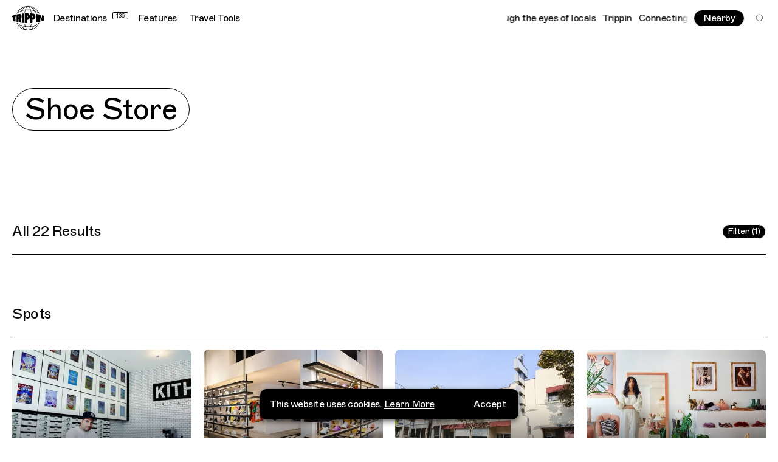

--- FILE ---
content_type: text/html; charset=utf-8
request_url: https://trippin.world/explore?tag=shoe-store
body_size: 93810
content:
<!DOCTYPE html><html lang="en-GB"><head><meta charSet="utf-8"/><meta http-equiv="x-ua-compatible" content="ie=edge"/><meta name="viewport" content="initial-scale=1.0, width=device-width"/><meta name="format-detection" content="telephone=no"/><link rel="icon" type="image/png" href="/favicon-48x48.png" sizes="48x48"/><link rel="icon" type="image/svg+xml" href="/favicon.svg"/><link rel="shortcut icon" href="/favicon.ico"/><link rel="apple-touch-icon" sizes="180x180" href="/apple-touch-icon.png"/><meta name="apple-mobile-web-app-title" content="Trippin"/><link rel="manifest" href="/site.webmanifest"/><link rel="preconnect" href="https://cdn.sanity.io"/><title>Trippin | Local Travel Guides, Resources, Films, Podcasts, Experiences </title><meta name="og:site_name" content="Trippin | Connecting Cultures Worldwide"/><meta name="description" content="An ecosystem that empowers people to travel more consciously. Powered by a global community. Connecting cultures worldwide. "/><meta property="og:title" content="Trippin | Local Travel Guides, Resources, Films, Podcasts, Experiences "/><meta name="twitter:title" content="Trippin | Local Travel Guides, Resources, Films, Podcasts, Experiences "/><meta property="og:description" content="An ecosystem that empowers people to travel more consciously. Powered by a global community. Connecting cultures worldwide. "/><meta name="twitter:description" content="An ecosystem that empowers people to travel more consciously. Powered by a global community. Connecting cultures worldwide. "/><meta property="og:image" content="https://cdn.sanity.io/images/rizm0do5/production/698a9989a8da662080c575a8c52c116581974da1-1659x1080.jpg?rect=0,104,1659,871&amp;w=1200&amp;h=630&amp;q=75&amp;auto=format"/><meta name="twitter:image" content="https://cdn.sanity.io/images/rizm0do5/production/698a9989a8da662080c575a8c52c116581974da1-1659x1080.jpg?rect=0,104,1659,871&amp;w=1200&amp;h=630&amp;q=75&amp;auto=format"/><meta property="og:type" content="website"/><meta name="twitter:card" content="summary_large_image"/><script async="" src="https://pagead2.googlesyndication.com/pagead/js/adsbygoogle.js?client=ca-pub-6441128080358725" crossorigin="anonymous"></script><script id="gtm" type="application/javascript">(function(w,d,s,l,i){w[l]=w[l]||[];w[l].push({'gtm.start':
        new Date().getTime(),event:'gtm.js'});var f=d.getElementsByTagName(s)[0],
        j=d.createElement(s),dl=l!='dataLayer'?'&l='+l:'';j.async=true;j.src=
        'https://www.googletagmanager.com/gtm.js?id='+i+dl;f.parentNode.insertBefore(j,f);
        })(window,document,'script','dataLayer','GTM-TH49WQ9');</script><meta name="next-head-count" content="24"/><link rel="preload" href="/_next/static/css/ff3b3e28d2313d04.css" as="style"/><link rel="stylesheet" href="/_next/static/css/ff3b3e28d2313d04.css" data-n-g=""/><link rel="preload" href="/_next/static/css/0c8f9bd7bad92c37.css" as="style"/><link rel="stylesheet" href="/_next/static/css/0c8f9bd7bad92c37.css" data-n-p=""/><link rel="preload" href="/_next/static/css/b7fbfb7365637e43.css" as="style"/><link rel="stylesheet" href="/_next/static/css/b7fbfb7365637e43.css" data-n-p=""/><noscript data-n-css=""></noscript><script defer="" nomodule="" src="/_next/static/chunks/polyfills-42372ed130431b0a.js"></script><script src="/_next/static/chunks/webpack-eb8cd0c789baed3b.js" defer=""></script><script src="/_next/static/chunks/framework-a71af9b1c76f668e.js" defer=""></script><script src="/_next/static/chunks/main-785dd2bed87d0e23.js" defer=""></script><script src="/_next/static/chunks/pages/_app-7f47985edc42c47c.js" defer=""></script><script src="/_next/static/chunks/3500-f5eae604e1b26466.js" defer=""></script><script src="/_next/static/chunks/7361-c91ceb1033d4e1f2.js" defer=""></script><script src="/_next/static/chunks/5903-70bc7e06a85a1aa2.js" defer=""></script><script src="/_next/static/chunks/585-9202af5cda52fa7b.js" defer=""></script><script src="/_next/static/chunks/3571-83fa3a07119b203c.js" defer=""></script><script src="/_next/static/chunks/pages/explore-1cda742ad382a5f2.js" defer=""></script><script src="/_next/static/-drZH0Ro_qFqmBl3l-hKd/_buildManifest.js" defer=""></script><script src="/_next/static/-drZH0Ro_qFqmBl3l-hKd/_ssgManifest.js" defer=""></script></head><body><div id="__next"><div class="root"><header id="header" class="header_header__4AzQq t-reg" role="banner"><a href="#content" class="skip-link t-sm">Skip to Content</a><a href="#footer" class="skip-link t-sm">Skip to Footer</a><div class="header_headerLeft__dfh7H"><a aria-disabled="false" tabindex="0" title="Home" class="" href="/"><svg class="header_headerLogo__qXO9r" width="882" height="683" viewBox="0 0 882 683" fill="none" xmlns="http://www.w3.org/2000/svg"><path fill-rule="evenodd" clip-rule="evenodd" d="M355.077 23.8015C316.407 45.9783 282.814 82.5572 257.349 128.956C217.219 143.474 181.592 162.59 152.176 185.238C194.573 106.912 267.577 47.7071 355.077 23.8015ZM362.415 102.72C331.502 106.905 301.976 113.469 274.331 122.112C308.386 66.7227 355.192 28.3103 407.873 16.5576C390.225 33.5769 374.739 63.516 362.415 102.72ZM442.036 12.4182C465.675 12.4182 489.804 44.0074 508.289 100.38C486.763 97.984 464.634 96.7076 442.036 96.7076C419.437 96.7076 397.307 97.984 375.782 100.38C394.268 44.0074 418.393 12.4182 442.036 12.4182ZM608.704 122.112C581.059 113.469 551.531 106.905 520.621 102.72C508.299 63.516 492.81 33.5769 475.162 16.5576C527.844 28.3103 574.65 66.7227 608.704 122.112ZM730.859 185.238C701.444 162.59 665.817 143.474 625.686 128.956C600.22 82.5572 566.629 45.9783 527.958 23.8015C615.456 47.7071 688.463 106.912 730.859 185.238ZM248.613 144.487C205.273 161.553 167.987 184.177 139.225 210.744C134.145 211.872 129.163 213.034 124.225 214.214C124.238 214.183 124.25 214.157 124.262 214.126C125.558 210.903 126.915 207.71 128.306 204.533C128.369 204.389 128.426 204.243 128.489 204.099C128.493 204.095 128.498 204.093 128.5 204.089C181.387 83.9277 301.625 0 441.519 0C581.41 0 701.646 83.9277 754.536 204.089C754.538 204.093 754.542 204.095 754.546 204.099C754.615 204.255 754.676 204.416 754.745 204.572C756.122 207.716 757.465 210.877 758.749 214.069C758.769 214.118 758.794 214.167 758.81 214.214C753.874 213.034 748.89 211.872 743.81 210.744C715.053 184.177 677.764 161.553 634.422 144.487C642.163 160.35 648.992 177.201 654.798 194.892C650.343 194.272 645.847 193.673 641.327 193.092C634.619 173.606 626.616 155.256 617.514 138.24C588.7 128.204 557.519 120.555 524.617 115.711C530.372 136.3 535.33 159.077 539.35 183.625C535.187 183.381 531.003 183.152 526.804 182.939C522.629 158.011 517.46 134.815 511.397 113.915C488.785 111.143 465.427 109.68 441.519 109.68C417.611 109.68 394.25 111.143 371.638 113.915C365.577 134.815 360.408 158.011 356.232 182.939C352.033 183.152 347.85 183.381 343.686 183.625C347.705 159.077 352.665 136.3 358.418 115.711C325.517 120.555 294.336 128.204 265.521 138.24C256.421 155.256 248.42 173.606 241.71 193.092C237.19 193.673 232.692 194.272 228.239 194.892C234.043 177.201 240.874 160.35 248.613 144.487ZM740.782 474.745C746.541 473.489 752.184 472.186 757.775 470.856L757.769 470.868H757.771C756.794 473.243 755.788 475.601 754.761 477.947C754.653 478.199 754.553 478.451 754.444 478.699C754.435 478.707 754.427 478.711 754.421 478.719C701.553 598.989 581.363 682.998 441.519 683H441.517C301.67 683 181.482 598.989 128.614 478.719C128.606 478.713 128.598 478.707 128.59 478.699C128.474 478.436 128.368 478.17 128.254 477.908C127.235 475.574 126.233 473.23 125.265 470.868C125.263 470.864 125.263 470.86 125.261 470.856C130.847 472.186 136.492 473.489 142.252 474.745C170.58 500.18 206.811 521.862 248.671 538.366C241.249 523.134 234.66 506.994 229.014 490.068C233.476 490.69 237.979 491.288 242.505 491.869C249.058 510.584 256.814 528.227 265.581 544.638C294.383 554.682 325.551 562.337 358.439 567.186C352.848 547.158 348.016 525.051 344.061 501.269C348.228 501.513 352.409 501.747 356.61 501.956C360.72 526.121 365.768 548.638 371.657 568.981C394.265 571.756 417.613 573.225 441.517 573.225C465.42 573.225 488.766 571.756 511.376 568.981C517.267 548.638 522.311 526.121 526.423 501.956C530.622 501.747 534.807 501.513 538.972 501.269C535.015 525.051 530.183 547.158 524.594 567.186C557.482 562.337 588.648 554.682 617.452 544.638C626.219 528.227 633.975 510.584 640.526 491.869C645.055 491.288 649.557 490.69 654.019 490.068C648.373 506.994 641.782 523.134 634.362 538.366C676.224 521.862 712.451 500.18 740.782 474.745ZM0 272.874C1.24988 272.416 2.51201 271.957 3.78231 271.499C34.6086 260.367 70.998 249.627 111.803 240.085V296.576L89.9688 299.283L92.3255 438.776C70.8346 433.363 50.7283 427.636 32.1721 421.718V308.488L0 314.441V272.874ZM527.958 659.198C615.457 635.282 688.455 576.077 730.859 497.762C701.441 520.407 665.816 539.521 625.688 554.04C600.221 600.434 566.628 637.017 527.958 659.198ZM520.602 579.254C508.284 618.444 492.805 648.389 475.162 665.408C527.843 653.652 574.648 615.241 608.704 559.853C581.055 568.499 551.519 575.068 520.602 579.254ZM442.036 670.582C465.675 670.582 489.804 638.989 508.289 582.62C486.766 585.016 464.636 586.292 442.036 586.292C419.437 586.292 397.307 585.016 375.782 582.62C394.266 638.989 418.397 670.582 442.036 670.582ZM274.331 559.853C308.385 615.241 355.19 653.652 407.873 665.408C390.23 648.389 374.751 618.444 362.432 579.254C331.514 575.068 301.98 568.499 274.331 559.853ZM152.176 497.762C194.58 576.078 267.575 635.281 355.077 659.198C316.406 637.016 282.808 600.434 257.345 554.039C217.215 539.519 181.594 520.405 152.176 497.762ZM881.995 273.314C881.997 315.19 882.004 368.888 881.997 409.688C865.643 415.744 847.647 421.691 828.171 427.411L781.683 335.023L783.425 439.457C766.685 443.59 749.14 447.519 730.859 451.194V231.806C750.809 235.819 769.884 240.134 787.987 244.679C804.521 284.394 811.755 301.564 829.883 334.525C830.295 334.515 830.32 308.38 829.95 256.117C848.742 261.671 866.146 267.441 881.995 273.314ZM334.373 476.03C315.008 474.677 296.012 472.977 277.437 470.975V212.025C296.012 210.023 315.008 208.323 334.373 206.97V476.03ZM409.686 480.17C390.519 479.777 371.605 479.024 353.011 477.948C353.025 390.713 353.025 291.946 353.007 206.32C374.057 205.104 395.515 204.302 417.292 203.965C420.513 203.93 423.901 203.902 427.772 203.865C447.695 203.867 494.831 222.763 494.831 296.733C494.831 393.734 409.686 387.784 409.686 387.784V480.17ZM180.143 376.105C180.143 393.777 180.141 420.411 180.137 456.008C160.395 452.513 141.381 448.71 123.19 444.665V236.559C128.125 235.465 133.107 234.382 138.162 233.324C164.209 227.996 193.562 223.094 193.562 223.094C193.562 223.094 198.687 222.55 208.937 221.461C246.177 221.102 264.796 245.721 264.796 295.319C264.796 350.424 240.651 356.248 229.391 361.548C245.919 408.288 258.83 444.035 268.12 468.786C245.615 466.205 223.772 463.188 202.666 459.805C194.972 431.328 189.961 402.204 181.205 376.158C180.77 376.119 180.572 376.142 180.143 376.105ZM718.437 453.779C699.801 457.355 680.44 460.654 660.465 463.612C660.467 386.897 660.471 296.249 660.471 219.388C680.448 222.348 699.801 225.645 718.437 229.221V453.779ZM648.92 311.816C646.083 392.94 562.664 386.091 562.664 386.091C562.664 386.091 562.668 439.19 562.668 474.58C544.192 476.076 525.354 477.262 506.22 478.1C506.233 390.733 506.228 290.556 506.218 204.9C524.985 205.724 543.465 206.883 561.597 208.337C567.571 208.923 573.969 209.593 581.201 210.383C610.342 213.151 651.957 225.016 648.92 311.816ZM409.944 267.094V319.665C409.944 319.665 437.894 322.884 437.894 293.381C437.894 263.875 409.944 267.094 409.944 267.094ZM181.162 280.183V320.803C181.162 320.803 201.866 320.255 201.866 296.455C201.866 274.025 181.162 280.183 181.162 280.183ZM563.155 321.737C563.155 321.737 588 324.891 588 295.966C588 267.042 563.155 270.197 563.155 270.197V321.737Z" fill="black"></path></svg></a><nav class="header_headerNav__h0Vf2 t-reg" role="navigation"><a aria-disabled="false" tabindex="0" title="Destinations" class="header_headerDestinations__ODO8_" href="/destinations" style="padding-right:calc(30px + 5px)">Destinations<span>136</span></a><a aria-disabled="false" tabindex="0" class="" href="/features">Features</a><a aria-disabled="false" tabindex="0" class="" href="/travel-tools">Travel Tools</a></nav></div><div class="header_headerRight__MqZKH"><div class="header_headerMarquee__iVLh4" style="opacity:0"><div aria-hidden="true" data-marqy="true"><div data-marqy-gradient="l"></div><div data-marqy-gradient="r"></div></div></div><menu class="header_headerMenu__3YWkx"><button class="btn btn--sm btn--inverse" title="View nearby spots">Nearby</button><button class="header_headerSearch__XExVP" title="Search"><svg class="" width="24" height="24" viewBox="0 0 24 24" fill="none" xmlns="http://www.w3.org/2000/svg"><path d="M10.875 18.75C15.2242 18.75 18.75 15.2242 18.75 10.875C18.75 6.52576 15.2242 3 10.875 3C6.52576 3 3 6.52576 3 10.875C3 15.2242 6.52576 18.75 10.875 18.75Z" stroke="black" stroke-linecap="round" stroke-linejoin="round"></path><path d="M16.4424 16.4434L20.9987 20.9997" stroke="black" stroke-linecap="round" stroke-linejoin="round"></path></svg></button></menu></div></header><main id="content" role="main" style="opacity:0"><section class="explorePage_section__fCk7r"><h1 class="sr-only">Explore</h1><div class="explorePage_header__sh4p1"><div class="explorePage_header__inner__pqpoP"><ul class="explorePage_header__tags__qCk8M"><li><span class="tag tag--nh tag--xl">Shoe Store</span></li></ul><div class="explorePage_header__results__cMXqu"><h3 class="t-lg">All 22 Results</h3><button class="btn btn--inverse btn--xs" title="See All Guides">Filter (1)</button></div></div></div><div class="explorePage_results__cVvG6"><h2 class="sr-only">Filtered Results</h2></div></section></main><footer class="footer_footer__dwlkH" id="footer" role="contentinfo" style="opacity:0"><div class="footer_destinations__IPmjt"><div class="footer_destinationsInner__K1zM7"><h2 class="footer_destinationsHeader__ERJZ_ t-reg a-c">Where do you want to go?</h2><div class="footer_marquee__yzMSg"><div aria-hidden="true" data-marqy="true"></div></div><div class="footer_destinationLinks__QWB0y"><a href="/destination/zurich" class="btn btn--inverse btn--lg">Take me anywhere</a><a aria-disabled="false" tabindex="0" title="See All Destinations" class="t-reg" href="/destinations">See All Destinations<svg class="" width="19" height="19" viewBox="0 0 19 19" fill="none" xmlns="http://www.w3.org/2000/svg"><path d="M0.661165 9.49997H18.3388" stroke="currentColor" stroke-linejoin="round"></path><path d="M11.1562 2.31836L18.3378 9.49991L11.1562 16.6815" stroke="currentColor" stroke-linejoin="round"></path></svg></a></div></div></div><div class="footer_footerMain__q4RNo"><div class="footer_footerAbout__0q63z"><h3 class="t-xs caps">About</h3><div class="pt"><p class="t-reg">Trippin is powered by a global community of diverse voices that are shaping today’s cultural landscape. We&#x27;re an independent platform that connects travel, culture and creativity like never before. Collaborating with our community to uncover stories that are found at the intersection of social and cultural boundaries. Combining guides and experiences with podcasts, films and the written word to create an ecosystem that empowers people to travel more consciously. It’s about championing global creativity, mapping underground scenes, unpicking cultural mosaics and connecting cultures worldwide - all through the eyes of locals.</p></div></div><form class="footer_footerNewsletter__X9_A6" aria-label="Newsletter Signup"><h3 class="t-xs caps">Newsletter</h3><p class="t-caption">Sign up to our monthly newsletters for updates on articles, interviews and events.</p><div><label for="footer-newsletter-email" class="sr-only">Email Address</label><input aria-label="Email" type="email" id="footer-newsletter-email" name="email" spellcheck="false" placeholder="Enter your email" autoComplete="email" class="t-caption" value=""/><button type="submit" title="Submit" disabled=""><svg class="" width="19" height="19" viewBox="0 0 19 19" fill="none" xmlns="http://www.w3.org/2000/svg"><path d="M0.661165 9.49997H18.3388" stroke="currentColor" stroke-linejoin="round"></path><path d="M11.1562 2.31836L18.3378 9.49991L11.1562 16.6815" stroke="currentColor" stroke-linejoin="round"></path></svg></button></div><div class="footer_consentCheckbox__YDfBE"><input type="checkbox" id="gdpr-consent" name="gdpr-consent"/><label for="gdpr-consent" class="t-caption">I agree to receive marketing emails and accept the<!-- --> <a href="/page/privacy-policy">privacy policy</a>.</label></div></form><div class="footer_footerLinks__12mAT"><h3 class="t-xs caps">Social</h3><ul class="t-caption"><li><a aria-disabled="false" tabindex="0" href="https://www.instagram.com/trippin.world/" class="" target="_blank" rel="noreferrer noopener">Instagram</a></li><li><a aria-disabled="false" tabindex="0" href="https://www.tiktok.com/@trippin" class="" target="_blank" rel="noreferrer noopener">TikTok</a></li><li><a aria-disabled="false" tabindex="0" href="https://www.linkedin.com/company/trippinworld/" class="" target="_blank" rel="noreferrer noopener">LinkedIn</a></li><li><a aria-disabled="false" tabindex="0" href="https://bit.ly/3FWZ3TW" class="" target="_blank" rel="noreferrer noopener">WhatsApp</a></li></ul></div><div class="footer_footerLinks__12mAT"><h3 class="t-xs caps">Links</h3><ul class="t-caption"><li><a aria-disabled="false" tabindex="0" href="https://www.allcorners.world/" class="" target="_blank" rel="noreferrer noopener">Partner With Us</a></li></ul></div></div><div class="footer_footerSecondary__rY6wr"><p class="t-xs caps">2026 Trippin Ltd. - All Rights Reserved </p><ul class="t-xs"><li><button title="Open Site Credit">Site Credit</button></li><li></li></ul></div></footer></div></div><script id="__NEXT_DATA__" type="application/json">{"props":{"pageProps":{"data":{"page":{"_createdAt":"2022-01-20T19:32:58Z","_id":"pageExplore","_rev":"fG026GJtJw2xfIchIaZnhK","_type":"pageExplore","_updatedAt":"2022-05-09T17:55:10Z","features":[],"guides":[{"_id":"099bb421-ca5e-4efb-8e0c-9b301ffdf392","_type":"guide","colorMappings":[{"_key":"a991d2f42a2b","_type":"colorMapping","color":"#8C7767","continent":"Default"},{"_key":"645dc95467fb","_type":"colorMapping","color":"#09AF5F","continent":"Africa"},{"_key":"31c3ea3520b5","_type":"colorMapping","color":"#5C2638","continent":"Asia"},{"_key":"da13e07f615e","_type":"colorMapping","color":"#4C4CE5","continent":"Europe"},{"_key":"ccadba9eb77f","_type":"colorMapping","color":"#EF6054","continent":"North America"},{"_key":"c00fde2793a1","_type":"colorMapping","color":"#EF9218","continent":"South America"},{"_key":"2043b7ac7faa","_type":"colorMapping","color":"#000000","continent":"Oceania"}],"contributor":{"_id":"1c7877bb-c281-43e0-b4b9-c49ffe8716bf","name":"Boxout.fm","target":"boxout-fm","targetType":"contributor"},"destinations":[{"_id":"d9f73d64-90a6-4c23-8f81-c46c7291f1e4","country":{"continent":"Asia"},"target":"new-delhi","targetType":"destination","title":"New Delhi"}],"excerpt":null,"image":{"_type":"captionedFigure","alt":"Travel Guide to New Delhi, India by Boxout.fm","asset":{"_createdAt":"2022-04-29T09:29:35Z","_id":"image-4b985ea58f2ebb6ea59da97a11106702a932f3e9-1000x993-jpg","_rev":"MhcNDZB96f9eC0jwZMQ8Br","_type":"sanity.imageAsset","_updatedAt":"2022-04-29T09:29:35Z","assetId":"4b985ea58f2ebb6ea59da97a11106702a932f3e9","extension":"jpg","metadata":{"_type":"sanity.imageMetadata","blurHash":"eGJ*P5%39EX7XT~o.8-;xaV?-:tR%MkWofn+jID%WUtRRiM|tSaKMx","dimensions":{"_type":"sanity.imageDimensions","aspectRatio":1.0070493454179255,"height":993,"width":1000},"hasAlpha":false,"isOpaque":true,"lqip":"[data-uri]","palette":{"_type":"sanity.imagePalette","darkMuted":{"_type":"sanity.imagePaletteSwatch","background":"#6e403c","foreground":"#fff","population":4.45,"title":"#fff"},"darkVibrant":{"_type":"sanity.imagePaletteSwatch","background":"#2c170a","foreground":"#fff","population":0.17,"title":"#fff"},"dominant":{"_type":"sanity.imagePaletteSwatch","background":"#6e403c","foreground":"#fff","population":4.45,"title":"#fff"},"lightMuted":{"_type":"sanity.imagePaletteSwatch","background":"#ccbeb0","foreground":"#000","population":2.2,"title":"#fff"},"lightVibrant":{"_type":"sanity.imagePaletteSwatch","background":"#e7b9b4","foreground":"#000","population":0.58,"title":"#fff"},"muted":{"_type":"sanity.imagePaletteSwatch","background":"#547ea1","foreground":"#fff","population":0.01,"title":"#fff"},"vibrant":{"_type":"sanity.imagePaletteSwatch","background":"#54a4bc","foreground":"#fff","population":0,"title":"#fff"}}},"mimeType":"image/jpeg","originalFilename":"Boxout-fm-Opener-01.jpg","path":"images/rizm0do5/production/4b985ea58f2ebb6ea59da97a11106702a932f3e9-1000x993.jpg","sha1hash":"4b985ea58f2ebb6ea59da97a11106702a932f3e9","size":274373,"uploadId":"nSJwD2h7mYkzIkXw7pMbKeMfHuMwZSSA","url":"https://cdn.sanity.io/images/rizm0do5/production/4b985ea58f2ebb6ea59da97a11106702a932f3e9-1000x993.jpg"},"caption":"Boxout.fm"},"spots":[{"_key":"d3518b4a2774","_type":"guideSpot","description":"They are one of the essentials to get the day started for most of the Boxout.fm crew. They initially started as a cafe based in Delhi then expanded to 20 outlets around the country specialising in coffee roasting","spot":{"_id":"217118e6-a1a5-4c22-a50b-a76a633fad04","_type":"spot","destinations":[{"_id":"d9f73d64-90a6-4c23-8f81-c46c7291f1e4","_type":"destination","target":"new-delhi","targetType":"destination","title":"New Delhi"}],"generalTags":[{"_id":"678a6415-5c35-4ac2-9fdc-b16e5d119e60","_type":"generalTag","target":"cafe","targetType":"generalTag","title":"Cafe"},{"_id":"069f2c34-7165-4d94-9ac0-083bb8401cc7","_type":"generalTag","target":"coffee","targetType":"generalTag","title":"Coffee"},{"_id":"d056e802-d1d5-462e-a4d6-1abd9152632b","_type":"generalTag","target":"food","targetType":"generalTag","title":"Food"}],"mapsData":{"id":"ChIJGXV0jQDjDDkRq_y02mpUpCQ","lat":28.5595699,"lng":77.19693699999999,"mapsLink":"https://www.google.com/maps/search/?api=1\u0026query=28.5595699%2C77.19693699999999\u0026query_place_id=ChIJGXV0jQDjDDkRq_y02mpUpCQ"},"spotTag":null}},{"_key":"8c0aa6f411c6","_type":"guideSpot","description":"Owned by Mr Shah, this spot is located in the middle of Old Delhi. He will offer you tea whilst you dig for tunes. You can find some gems here from Bollywood soundtracks, to classical Indian music to old school Western classics. It is the home of records that are worth £50+ but cost £10+","spot":{"_id":"4ac9353f-da0e-4134-9a19-d592a843efd1","_type":"spot","destinations":[{"_id":"d9f73d64-90a6-4c23-8f81-c46c7291f1e4","_type":"destination","target":"new-delhi","targetType":"destination","title":"New Delhi"}],"generalTags":[{"_id":"b569bf9c-f722-45a4-b22a-261b524e0f31","_type":"generalTag","target":"vinyl","targetType":"generalTag","title":"Vinyl"},{"_id":"12e45ebc-5ffb-4202-ad88-339b81c017a6","_type":"generalTag","target":"music","targetType":"generalTag","title":"Music "}],"mapsData":{"id":"ChIJZfNzIBn9DDkRHJwpn-GQoYA","lat":28.652266,"lng":77.23494889999999,"mapsLink":"https://www.google.com/maps/search/?api=1\u0026query=28.652266%2C77.23494889999999\u0026query_place_id=ChIJZfNzIBn9DDkRHJwpn-GQoYA"},"spotTag":null}},{"_key":"e5a3201220cb","_type":"guideSpot","description":"VegNonVeg also known as “VNV” is India’s first multi-brand sneaker store, based in Delhi. These guys are one of the few people in the city trying to pioneer streetwear culture in India. They also have a sister homegrown clothing brand named Bhaane","spot":{"_id":"18be179c-7504-4309-bc9e-e75cda8649a7","_type":"spot","destinations":[{"_id":"d9f73d64-90a6-4c23-8f81-c46c7291f1e4","_type":"destination","target":"new-delhi","targetType":"destination","title":"New Delhi"}],"generalTags":[{"_id":"a6290c69-6ba7-4add-a848-f61382445df1","_type":"generalTag","target":"shoes","targetType":"generalTag","title":"Shoes"},{"_id":"bea5fecd-e420-4b60-b7ff-0deadce26204","_type":"generalTag","target":"clothing","targetType":"generalTag","title":"Clothing"},{"_id":"17b37887-d3f7-4224-96d6-e015a4ad5bc8","_type":"generalTag","target":"streetwear","targetType":"generalTag","title":"Streetwear"}],"mapsData":{"id":"ChIJN1DVEffiDDkRob7JsoSH0go","lat":28.5593134,"lng":77.19690609999999,"mapsLink":"https://www.google.com/maps/search/?api=1\u0026query=28.5593134%2C77.19690609999999\u0026query_place_id=ChIJN1DVEffiDDkRob7JsoSH0go"},"spotTag":null}},{"_key":"525742cafdd8","_type":"guideSpot","description":"Wild City is an online publication that was set up around 8 years ago. Munbir \u0026 Sarah the founders moved to New Delhi from London and kick started this. They have a fully functioning office now and are one of the only reliable publications dedicated to underground music in India. They also host an annual music festival in Rajasthan taking place in a Palace every 2nd week of December - highly recommended","spot":{"_id":"537d852f-2ff3-4488-b069-6ab288038701","_type":"spot","destinations":[{"_id":"d9f73d64-90a6-4c23-8f81-c46c7291f1e4","_type":"destination","target":"new-delhi","targetType":"destination","title":"New Delhi"}],"generalTags":[{"_id":"12e45ebc-5ffb-4202-ad88-339b81c017a6","_type":"generalTag","target":"music","targetType":"generalTag","title":"Music "},{"_id":"9d90b0ac-5501-449c-a023-483ae66573c7","_type":"generalTag","target":"live-music","targetType":"generalTag","title":"Live Music"},{"_id":"67b168f3-d4bd-4885-ab2b-0bbe557ff5a7","_type":"generalTag","target":"drinks","targetType":"generalTag","title":"Drinks"},{"_id":"90f7ad63-7505-4394-a427-bbf36e623c44","_type":"generalTag","target":"party","targetType":"generalTag","title":"Party"}],"mapsData":{"id":"ChIJh3Q-laBrEzkRSlv-4tLXjA4","lat":28.303674,"lng":75.28510039999999,"mapsLink":"https://www.google.com/maps/search/?api=1\u0026query=28.303674%2C75.28510039999999\u0026query_place_id=ChIJh3Q-laBrEzkRSlv-4tLXjA4"},"spotTag":null}},{"_key":"ba3027391719","_type":"guideSpot","description":"Rajinder’s is a place where families and groups of friends gather, either ending their night there or starting it. This is a unique place because it started as one food cart to now owning the whole square. You can order and collect your food and sit outside amongst the others whilst enjoying some of the best, grilled, fried \u0026 butter chicken in Delhi. Great as a takeout option if you want to avoid the heat outdoors!","spot":{"_id":"620a75fa-4ec0-4efe-8e97-499103e5309f","_type":"spot","destinations":[{"_id":"d9f73d64-90a6-4c23-8f81-c46c7291f1e4","_type":"destination","target":"new-delhi","targetType":"destination","title":"New Delhi"}],"generalTags":[{"_id":"c3acc4d5-fa7f-4dc8-8ba8-5c1822f1d8dd","_type":"generalTag","target":"restaurant","targetType":"generalTag","title":"Restaurant"},{"_id":"2a5a4178-da82-4f67-a102-82dc15559cf2","_type":"generalTag","target":"indian","targetType":"generalTag","title":"Indian"},{"_id":"75635ea8-f076-4c50-88de-4836268aed94","_type":"generalTag","target":"chicken","targetType":"generalTag","title":"Chicken"},{"_id":"eb10c671-3398-4eb5-bef9-13f7f1334c88","_type":"generalTag","target":"vegetarian","targetType":"generalTag","title":"Vegetarian"},{"_id":"39907100-0ebd-4f54-ab26-3143da0172ae","_type":"generalTag","target":"street-food","targetType":"generalTag","title":"Street Food"}],"mapsData":{"id":"ChIJx59kk3niDDkRnQ6XoIEHgSs","lat":28.5655965,"lng":77.19931869999999,"mapsLink":"https://www.google.com/maps/search/?api=1\u0026query=28.5655965%2C77.19931869999999\u0026query_place_id=ChIJx59kk3niDDkRnQ6XoIEHgSs"},"spotTag":null}},{"_key":"fa8c75a76a76","_type":"guideSpot","description":"This is our flagship weekly night we throw in New Delhi. It's a night where our community can come together and have a space to explore new sounds. We have had some sick people play including people like Daedelus, Djrum \u0026 Flava DThis is our flagship weekly night we throw in New Delhi. It's a night where our community can come together and have a space to explore new sounds. We have had some sick people play including people like Daedelus, Djrum \u0026 Flava D","spot":{"_id":"b7302e28-831d-4a42-95e9-8807f2f8d470","_type":"spot","destinations":[{"_id":"d9f73d64-90a6-4c23-8f81-c46c7291f1e4","_type":"destination","target":"new-delhi","targetType":"destination","title":"New Delhi"}],"generalTags":[{"_id":"188bf263-25a1-4532-a754-3309dee3c8db","_type":"generalTag","target":"events","targetType":"generalTag","title":"Events"},{"_id":"12e45ebc-5ffb-4202-ad88-339b81c017a6","_type":"generalTag","target":"music","targetType":"generalTag","title":"Music "},{"_id":"75e8aab7-6f0d-444f-9014-207f88a93fa3","_type":"generalTag","target":"nightclub","targetType":"generalTag","title":"Nightclub"}],"mapsData":{"id":"ChIJ_V7EJA3iDDkRLLZLS6dJ4KE","lat":28.5522262,"lng":77.2038292,"mapsLink":"https://www.google.com/maps/search/?api=1\u0026query=28.5522262%2C77.2038292\u0026query_place_id=ChIJ_V7EJA3iDDkRLLZLS6dJ4KE"},"spotTag":null}},{"_key":"8e6cafd434dc","_type":"guideSpot","description":"This is a place where you can find everything from Indian garments to notebooks and stationary and some of the most exciting street food carts exploring all regions of India with over 60+ stalls in total. For an entry of 500 rupees you can enjoy all the above","spot":{"_id":"c86efc7e-4836-4941-ba8a-8b3f39957ac4","_type":"spot","destinations":[{"_id":"d9f73d64-90a6-4c23-8f81-c46c7291f1e4","_type":"destination","target":"new-delhi","targetType":"destination","title":"New Delhi"}],"generalTags":[{"_id":"39907100-0ebd-4f54-ab26-3143da0172ae","_type":"generalTag","target":"street-food","targetType":"generalTag","title":"Street Food"},{"_id":"bea5fecd-e420-4b60-b7ff-0deadce26204","_type":"generalTag","target":"clothing","targetType":"generalTag","title":"Clothing"},{"_id":"47840e42-42a1-4076-9141-4abf8cf3c433","_type":"generalTag","target":"antique","targetType":"generalTag","title":"Antique"}],"mapsData":{"id":"ChIJMU-AGGPiDDkR3qfOqaZ1kfY","lat":28.5732084,"lng":77.20638339999999,"mapsLink":"https://www.google.com/maps/search/?api=1\u0026query=28.5732084%2C77.20638339999999\u0026query_place_id=ChIJMU-AGGPiDDkR3qfOqaZ1kfY"},"spotTag":null}},{"_key":"a1ced77a061a","_type":"guideSpot","description":"Lodhi Gardens is a historical park in Delhi, spread over 90acres. One of Delhi’s oldest parks including tombs from some of the last Sayyid Dynasty rulers. A popular place for picnics or enjoying long walks away from the busy Delhi streets","spot":{"_id":"628f21bc-c228-4119-a29f-1ea89dce1cee","_type":"spot","destinations":[{"_id":"d9f73d64-90a6-4c23-8f81-c46c7291f1e4","_type":"destination","target":"new-delhi","targetType":"destination","title":"New Delhi"}],"generalTags":[{"_id":"7735f17d-7f36-4303-930c-d6bbd3df0065","_type":"generalTag","target":"cultural-history","targetType":"generalTag","title":"Cultural History"},{"_id":"922717c1-0c3f-4cc8-a5a9-ffa0d76cf267","_type":"generalTag","target":"nature","targetType":"generalTag","title":"Nature"},{"_id":"90862547-955c-4ece-89cf-00e98af1246f","_type":"generalTag","target":"plants","targetType":"generalTag","title":"Plants"},{"_id":"eac3520f-684b-4eff-a7f7-23a6793cc17b","_type":"generalTag","target":"architecture","targetType":"generalTag","title":"Architecture"}],"mapsData":{"id":"ChIJ151EjeziDDkR-n70mTlpWHk","lat":28.5936814,"lng":77.2218338,"mapsLink":"https://www.google.com/maps/search/?api=1\u0026query=28.5936814%2C77.2218338\u0026query_place_id=ChIJ151EjeziDDkR-n70mTlpWHk"},"spotTag":null}},{"_key":"ae6531d620b4","_type":"guideSpot","description":"Once known as the house of Jaipur and the former residential palace of JAIPUR Maharaja of Jaipur, it is now the home of all modern art in India. This is a great place to explore art both old and new. NGMA is one of the few galleries in India funded by the government, with branches in Delhi, Mumbai \u0026 Bangalore","spot":{"_id":"83ddd799-77d6-49b6-92e6-196e66f3b877","_type":"spot","destinations":[{"_id":"d9f73d64-90a6-4c23-8f81-c46c7291f1e4","_type":"destination","target":"new-delhi","targetType":"destination","title":"New Delhi"}],"generalTags":[{"_id":"ad9e38df-07c9-4d61-9ce7-ba8266b1654f","_type":"generalTag","target":"modern-art","targetType":"generalTag","title":"Modern Art"},{"_id":"2a5a4178-da82-4f67-a102-82dc15559cf2","_type":"generalTag","target":"indian","targetType":"generalTag","title":"Indian"},{"_id":"da17ee4c-b782-47af-8318-76ae191c5915","_type":"generalTag","target":"contemporary-arts","targetType":"generalTag","title":"Contemporary Arts"}],"mapsData":{"id":"ChIJ_____9rR5zsRp-h-K4oIkFM","lat":28.61019259999999,"lng":77.2344179,"mapsLink":"https://www.google.com/maps/search/?api=1\u0026query=28.61019259999999%2C77.2344179\u0026query_place_id=ChIJ_____9rR5zsRp-h-K4oIkFM"},"spotTag":null}},{"_key":"88145e21ff6d","_type":"guideSpot","description":"Qutub Minar is a historical landmark in Delhi. This is a place if you are feeling touristic and wanting to dive into the worlds of early Sultanates","spot":{"_id":"1cccd42f-fe6e-4216-bb0e-7ac141350ba3","_type":"spot","destinations":[{"_id":"d9f73d64-90a6-4c23-8f81-c46c7291f1e4","_type":"destination","target":"new-delhi","targetType":"destination","title":"New Delhi"}],"generalTags":[{"_id":"7735f17d-7f36-4303-930c-d6bbd3df0065","_type":"generalTag","target":"cultural-history","targetType":"generalTag","title":"Cultural History"},{"_id":"2a5a4178-da82-4f67-a102-82dc15559cf2","_type":"generalTag","target":"indian","targetType":"generalTag","title":"Indian"},{"_id":"1a04fc23-9cf3-4847-a28f-a0bba357ad0c","_type":"generalTag","target":"landmark","targetType":"generalTag","title":"Landmark"}],"mapsData":{"id":"ChIJeSPHXQYeDTkR1-ENYZ8l5_Y","lat":28.5244946,"lng":77.18551769999999,"mapsLink":"https://www.google.com/maps/search/?api=1\u0026query=28.5244946%2C77.18551769999999\u0026query_place_id=ChIJeSPHXQYeDTkR1-ENYZ8l5_Y"},"spotTag":null}}],"target":"new-delhi-with-boxout-fm","targetType":"guide","title":"New Delhi with Boxout.fm"},{"_id":"5281012e-01cf-4908-994d-1b76db71ab7f","_type":"guide","colorMappings":[{"_key":"a991d2f42a2b","_type":"colorMapping","color":"#8C7767","continent":"Default"},{"_key":"645dc95467fb","_type":"colorMapping","color":"#09AF5F","continent":"Africa"},{"_key":"31c3ea3520b5","_type":"colorMapping","color":"#5C2638","continent":"Asia"},{"_key":"da13e07f615e","_type":"colorMapping","color":"#4C4CE5","continent":"Europe"},{"_key":"ccadba9eb77f","_type":"colorMapping","color":"#EF6054","continent":"North America"},{"_key":"c00fde2793a1","_type":"colorMapping","color":"#EF9218","continent":"South America"},{"_key":"2043b7ac7faa","_type":"colorMapping","color":"#000000","continent":"Oceania"}],"contributor":{"_id":"2e142ffc-00ec-42f8-9972-48a4fa070afc","name":"Oshun","target":"oshun","targetType":"contributor"},"destinations":[{"_id":"831f4db4-b8bc-4eb2-9924-ab8e4021a093","country":{"continent":"North America"},"target":"new-york-city","targetType":"destination","title":"New York City "}],"excerpt":null,"image":{"_type":"captionedFigure","alt":"Travel guide to New York City, USA by Oshun","asset":{"_createdAt":"2022-04-12T12:53:44Z","_id":"image-32d1832167e38583b2048b58a42c5b0b893012b4-770x1153-jpg","_rev":"UMVqOLfV2qDoW97yU2f56L","_type":"sanity.imageAsset","_updatedAt":"2022-04-12T12:53:44Z","assetId":"32d1832167e38583b2048b58a42c5b0b893012b4","extension":"jpg","metadata":{"_type":"sanity.imageMetadata","blurHash":"dBHngFUb02AG00Sdxu-o_MOFVsr?8wwJ.7Nx9G?vg39F","dimensions":{"_type":"sanity.imageDimensions","aspectRatio":0.6678230702515178,"height":1153,"width":770},"hasAlpha":false,"isOpaque":true,"lqip":"[data-uri]","palette":{"_type":"sanity.imagePalette","darkMuted":{"_type":"sanity.imagePaletteSwatch","background":"#5b3632","foreground":"#fff","population":6.05,"title":"#fff"},"darkVibrant":{"_type":"sanity.imagePaletteSwatch","background":"#790707","foreground":"#fff","population":2.26,"title":"#fff"},"dominant":{"_type":"sanity.imagePaletteSwatch","background":"#997c6d","foreground":"#fff","population":6.22,"title":"#fff"},"lightMuted":{"_type":"sanity.imagePaletteSwatch","background":"#d3beab","foreground":"#000","population":3.31,"title":"#fff"},"lightVibrant":{"_type":"sanity.imagePaletteSwatch","background":"#d7b088","foreground":"#000","population":1.05,"title":"#fff"},"muted":{"_type":"sanity.imagePaletteSwatch","background":"#997c6d","foreground":"#fff","population":6.22,"title":"#fff"},"vibrant":{"_type":"sanity.imagePaletteSwatch","background":"#d73f25","foreground":"#fff","population":1.25,"title":"#fff"}}},"mimeType":"image/jpeg","originalFilename":"Oshun-Opener-01.jpg","path":"images/rizm0do5/production/32d1832167e38583b2048b58a42c5b0b893012b4-770x1153.jpg","sha1hash":"32d1832167e38583b2048b58a42c5b0b893012b4","size":195136,"uploadId":"wvtEnRt0xOMzKdlga78KuaDbQR828JRi","url":"https://cdn.sanity.io/images/rizm0do5/production/32d1832167e38583b2048b58a42c5b0b893012b4-770x1153.jpg"},"caption":"Oshun","crop":{"_type":"sanity.imageCrop","bottom":0,"left":0,"right":0,"top":0},"hotspot":{"_type":"sanity.imageHotspot","height":0.5592647058823522,"width":0.8088235294117654,"x":0.5955882352941173,"y":0.35308823529411737}},"spots":[{"_key":"fff70d788d5b","_type":"guideSpot","description":"Historical market on 116th adorned with gorgeous textiles, jewelry, art, and African-American Culture. Favorite vendors: the fabric stores \u0026 the waist bead tables","spot":{"_id":"71266867-eb5b-40f6-9eb6-39652014263a","_type":"spot","destinations":[{"_id":"831f4db4-b8bc-4eb2-9924-ab8e4021a093","_type":"destination","target":"new-york-city","targetType":"destination","title":"New York City "}],"generalTags":[{"_id":"7735f17d-7f36-4303-930c-d6bbd3df0065","_type":"generalTag","target":"cultural-history","targetType":"generalTag","title":"Cultural History"},{"_id":"abb13992-e548-4a9c-a291-f33e4e41ed26","_type":"generalTag","target":"markets","targetType":"generalTag","title":"Markets"},{"_id":"cadd9566-00f2-48ec-8a84-82452505e373","_type":"generalTag","target":"jewellery","targetType":"generalTag","title":"Jewellery"},{"_id":"fd955fb3-617c-4422-9cdc-583cde938e1c","_type":"generalTag","target":"the-arts","targetType":"generalTag","title":"The Arts"}],"mapsData":{"id":"ChIJhdF9TRD2wokROv6jKsY9UDs","lat":40.8013442,"lng":-73.948878,"mapsLink":"https://www.google.com/maps/search/?api=1\u0026query=40.8013442%2C-73.948878\u0026query_place_id=ChIJhdF9TRD2wokROv6jKsY9UDs"},"spotTag":null}},{"_key":"21d9617f0606","_type":"guideSpot","description":"Upscale rooftop bar and restaurant in LES with a millennial touch. Beautiful view of NYC. Favourites on the menu: Any of their delicious cocktails!","spot":{"_id":"460d1a70-6cd3-429c-8ab0-dc680369d049","_type":"spot","destinations":[{"_id":"831f4db4-b8bc-4eb2-9924-ab8e4021a093","_type":"destination","target":"new-york-city","targetType":"destination","title":"New York City "}],"generalTags":[{"_id":"c3acc4d5-fa7f-4dc8-8ba8-5c1822f1d8dd","_type":"generalTag","target":"restaurant","targetType":"generalTag","title":"Restaurant"},{"_id":"67b168f3-d4bd-4885-ab2b-0bbe557ff5a7","_type":"generalTag","target":"drinks","targetType":"generalTag","title":"Drinks"},{"_id":"5e524574-e432-4431-a19d-af83fd5f72d4","_type":"generalTag","target":"viewpoint","targetType":"generalTag","title":"Viewpoint"},{"_id":"d056e802-d1d5-462e-a4d6-1abd9152632b","_type":"generalTag","target":"food","targetType":"generalTag","title":"Food"},{"_id":"d9ebf379-5d52-4ee8-82e8-271cc5593dae","_type":"generalTag","target":"cocktails","targetType":"generalTag","title":"Cocktails"}],"mapsData":{"id":"ChIJsWUw5YNZwokR141Cz0g9XSw","lat":40.72174099999999,"lng":-73.988103,"mapsLink":"https://www.google.com/maps/search/?api=1\u0026query=40.72174099999999%2C-73.988103\u0026query_place_id=ChIJsWUw5YNZwokR141Cz0g9XSw"},"spotTag":null}},{"_key":"408148c97553","_type":"guideSpot","description":"Our favourite hangout spot, right in the centre of NYU. Lowkey kinda sketchy which is cool because anything interesting can happen! Very close to all kinds of food","spot":{"_id":"08f5d14e-c53d-4c65-b6a9-57cffb4c2dc4","_type":"spot","destinations":[{"_id":"831f4db4-b8bc-4eb2-9924-ab8e4021a093","_type":"destination","target":"new-york-city","targetType":"destination","title":"New York City "}],"generalTags":[{"_id":"922717c1-0c3f-4cc8-a5a9-ffa0d76cf267","_type":"generalTag","target":"nature","targetType":"generalTag","title":"Nature"},{"_id":"90862547-955c-4ece-89cf-00e98af1246f","_type":"generalTag","target":"plants","targetType":"generalTag","title":"Plants"},{"_id":"2a4312df-788e-4c0a-bcaf-74e979f539f9","_type":"generalTag","target":"flowers","targetType":"generalTag","title":"Flowers"}],"mapsData":{"id":"ChIJjX494pBZwokRGH620d9eYfo","lat":40.7308838,"lng":-73.997332,"mapsLink":"https://www.google.com/maps/search/?api=1\u0026query=40.7308838%2C-73.997332\u0026query_place_id=ChIJjX494pBZwokRGH620d9eYfo"},"spotTag":null}},{"_key":"3607e86e7ac3","_type":"guideSpot","description":"Fun Nigerian restaurant with a dinner table inside an authentic Lagos-style taxi! Favorites on menu include: efo, akara, and egusi","spot":{"_id":"73c87439-6e32-4103-9921-eb8ab76fd74b","_type":"spot","destinations":[{"_id":"831f4db4-b8bc-4eb2-9924-ab8e4021a093","_type":"destination","target":"new-york-city","targetType":"destination","title":"New York City "}],"generalTags":[{"_id":"40e4feee-4a65-4538-9e24-0aeacbacb333","_type":"generalTag","target":"nigerian","targetType":"generalTag","title":"Nigerian"},{"_id":"d056e802-d1d5-462e-a4d6-1abd9152632b","_type":"generalTag","target":"food","targetType":"generalTag","title":"Food"},{"_id":"67b168f3-d4bd-4885-ab2b-0bbe557ff5a7","_type":"generalTag","target":"drinks","targetType":"generalTag","title":"Drinks"}],"mapsData":{"id":"ChIJPdXlLqNbwokRToFmx2p9CJ4","lat":40.6817033,"lng":-73.9570928,"mapsLink":"https://www.google.com/maps/search/?api=1\u0026query=40.6817033%2C-73.9570928\u0026query_place_id=ChIJPdXlLqNbwokRToFmx2p9CJ4"},"spotTag":null}},{"_key":"61e695f598f6","_type":"guideSpot","description":"Cute \u0026 small African boutique shop. Everything from clothing, to purses / backpacks, accessories, and interior decoration - this is our go to spot for gifts and fly statement pieces","spot":{"_id":"86fdddf2-7a22-4501-830e-897203e4d10d","_type":"spot","destinations":[{"_id":"831f4db4-b8bc-4eb2-9924-ab8e4021a093","_type":"destination","target":"new-york-city","targetType":"destination","title":"New York City "}],"generalTags":[{"_id":"bea5fecd-e420-4b60-b7ff-0deadce26204","_type":"generalTag","target":"clothing","targetType":"generalTag","title":"Clothing"}],"mapsData":{"id":"ChIJVVWBf5xZwokRdl_jmgG8vNQ","lat":40.7288873,"lng":-73.9888568,"mapsLink":"https://www.google.com/maps/search/?api=1\u0026query=40.7288873%2C-73.9888568\u0026query_place_id=ChIJVVWBf5xZwokRdl_jmgG8vNQ"},"spotTag":null}},{"_key":"d2113cb86bd7","_type":"guideSpot","description":"Fire shoes + ice cream 🍦Perfect combo","spot":{"_id":"08ad3878-7993-4137-854c-9698c27e8fb2","_type":"spot","destinations":[{"_id":"831f4db4-b8bc-4eb2-9924-ab8e4021a093","_type":"destination","target":"new-york-city","targetType":"destination","title":"New York City "}],"generalTags":[{"_id":"a6290c69-6ba7-4add-a848-f61382445df1","_type":"generalTag","target":"shoes","targetType":"generalTag","title":"Shoes"},{"_id":"7a6bd59e-ea00-4faa-9514-b70f112b284b","_type":"generalTag","target":"ice-cream","targetType":"generalTag","title":"Ice Cream"},{"_id":"367fa16b-7eff-45f4-a00a-41b2b1d9b868","_type":"generalTag","target":"fashion","targetType":"generalTag","title":"Fashion"}],"mapsData":{"id":"ChIJYctA8I9ZwokRN9Mk_X_wvT0","lat":40.72597330000001,"lng":-73.9944044,"mapsLink":"https://www.google.com/maps/search/?api=1\u0026query=40.72597330000001%2C-73.9944044\u0026query_place_id=ChIJYctA8I9ZwokRN9Mk_X_wvT0"},"spotTag":null}},{"_key":"5434e1069c40","_type":"guideSpot","description":"Falafel sandwich w hummus for $4. Deliciousssssss","spot":{"_id":"c860a829-fb8a-4290-b5f0-aa5b30bc5c26","_type":"spot","destinations":[{"_id":"831f4db4-b8bc-4eb2-9924-ab8e4021a093","_type":"destination","target":"new-york-city","targetType":"destination","title":"New York City "}],"generalTags":[{"_id":"d056e802-d1d5-462e-a4d6-1abd9152632b","_type":"generalTag","target":"food","targetType":"generalTag","title":"Food"},{"_id":"14b178bb-cb9e-446c-8e56-8f07e9ef954c","_type":"generalTag","target":"affordable","targetType":"generalTag","title":"Affordable"},{"_id":"614aa272-d695-47bf-9b09-be92e00a1c86","_type":"generalTag","target":"turkish","targetType":"generalTag","title":"Turkish"}],"mapsData":{"id":"ChIJr4J2gZFZwokRjJ6TX4aRu7g","lat":40.7302174,"lng":-74.0004276,"mapsLink":"https://www.google.com/maps/search/?api=1\u0026query=40.7302174%2C-74.0004276\u0026query_place_id=ChIJr4J2gZFZwokRjJ6TX4aRu7g"},"spotTag":null}}],"target":"oshuns-top-tips-for-nyc","targetType":"guide","title":"Oshun's Top Tips for NYC"},{"_id":"5f335d7b-4aeb-4a00-a401-1537453bec4d","_type":"guide","colorMappings":[{"_key":"a991d2f42a2b","_type":"colorMapping","color":"#8C7767","continent":"Default"},{"_key":"645dc95467fb","_type":"colorMapping","color":"#09AF5F","continent":"Africa"},{"_key":"31c3ea3520b5","_type":"colorMapping","color":"#5C2638","continent":"Asia"},{"_key":"da13e07f615e","_type":"colorMapping","color":"#4C4CE5","continent":"Europe"},{"_key":"ccadba9eb77f","_type":"colorMapping","color":"#EF6054","continent":"North America"},{"_key":"c00fde2793a1","_type":"colorMapping","color":"#EF9218","continent":"South America"},{"_key":"2043b7ac7faa","_type":"colorMapping","color":"#000000","continent":"Oceania"}],"contributor":{"_id":"3b0a9b9f-5249-4fc5-84fc-bdff7073e67b","name":"Sam Riddle","target":"sam-riddle","targetType":"contributor"},"destinations":[{"_id":"297d6cc2-c024-491d-88e0-610d3d4ed388","country":{"continent":"North America"},"target":"detroit","targetType":"destination","title":"Detroit"}],"excerpt":null,"image":{"_type":"captionedFigure","alt":"Travel Guide to Detroit, USA by Sam Riddle","asset":{"_createdAt":"2022-03-30T15:54:25Z","_id":"image-2adadc84b7cebe316e563cf160044e5597d6d3b1-2400x3189-jpg","_rev":"4NuxQk9QguSrsUw6eXW55Z","_type":"sanity.imageAsset","_updatedAt":"2022-03-30T15:54:25Z","assetId":"2adadc84b7cebe316e563cf160044e5597d6d3b1","extension":"jpg","metadata":{"_type":"sanity.imageMetadata","blurHash":"dZN09cvf-VnQ}lKQRPrqo}x[I:WVTKW-xtofo|R-s:oI","dimensions":{"_type":"sanity.imageDimensions","aspectRatio":0.7525870178739417,"height":3189,"width":2400},"hasAlpha":false,"isOpaque":true,"lqip":"[data-uri]","palette":{"_type":"sanity.imagePalette","darkMuted":{"_type":"sanity.imagePaletteSwatch","background":"#3f3626","foreground":"#fff","population":9.04,"title":"#fff"},"darkVibrant":{"_type":"sanity.imagePaletteSwatch","background":"#8c4826","foreground":"#fff","population":1.52,"title":"#fff"},"dominant":{"_type":"sanity.imagePaletteSwatch","background":"#3f3626","foreground":"#fff","population":9.04,"title":"#fff"},"lightMuted":{"_type":"sanity.imagePaletteSwatch","background":"#92bccb","foreground":"#000","population":7.94,"title":"#fff"},"lightVibrant":{"_type":"sanity.imagePaletteSwatch","background":"#f4ba83","foreground":"#000","population":2.76,"title":"#fff"},"muted":{"_type":"sanity.imagePaletteSwatch","background":"#af6d4d","foreground":"#fff","population":5.82,"title":"#fff"},"vibrant":{"_type":"sanity.imagePaletteSwatch","background":"#c36239","foreground":"#fff","population":3.54,"title":"#fff"}}},"mimeType":"image/jpeg","originalFilename":"Detroit-Sam-Riddle-Cover-01.jpg","path":"images/rizm0do5/production/2adadc84b7cebe316e563cf160044e5597d6d3b1-2400x3189.jpg","sha1hash":"2adadc84b7cebe316e563cf160044e5597d6d3b1","size":1787331,"uploadId":"5OqpLTub9TttBlXCBQMdrnLsAcAZ5LF3","url":"https://cdn.sanity.io/images/rizm0do5/production/2adadc84b7cebe316e563cf160044e5597d6d3b1-2400x3189.jpg"},"caption":"Sam Riddle","crop":{"_type":"sanity.imageCrop","bottom":0,"left":0,"right":0,"top":0},"hotspot":{"_type":"sanity.imageHotspot","height":0.12788888888888886,"width":0.15277777777777823,"x":0.5104166666666666,"y":0.38511111111111085}},"spots":[{"_key":"0e2d0ebf6c8b","_type":"guideSpot","description":"Detroit is the birthplace of Techno and still hosts one of the most prestigious electronic music festivals in the world, contextually giving the city a rich history with record stores and DJ culture. Paramita is an unique record store that is also a wine bar and a steward in the Detroit beat scene.\n\n","spot":{"_id":"b23f7b62-3d07-4e21-8713-ab22fe92d6eb","_type":"spot","destinations":[{"_id":"297d6cc2-c024-491d-88e0-610d3d4ed388","_type":"destination","target":"detroit","targetType":"destination","title":"Detroit"}],"generalTags":[{"_id":"b569bf9c-f722-45a4-b22a-261b524e0f31","_type":"generalTag","target":"vinyl","targetType":"generalTag","title":"Vinyl"},{"_id":"9d90b0ac-5501-449c-a023-483ae66573c7","_type":"generalTag","target":"live-music","targetType":"generalTag","title":"Live Music"},{"_id":"188bf263-25a1-4532-a754-3309dee3c8db","_type":"generalTag","target":"events","targetType":"generalTag","title":"Events"}],"mapsData":{"id":"ChIJdVqfb17TJIgRY6JJw03_zFE","lat":42.3357666,"lng":-83.0487215,"mapsLink":"https://www.google.com/maps/search/?api=1\u0026query=42.3357666%2C-83.0487215\u0026query_place_id=ChIJdVqfb17TJIgRY6JJw03_zFE"},"spotTag":null}},{"_key":"8c0d6b4b9e94","_type":"guideSpot","description":"Detroit is a potential gold-mine for the cannabis industry and will see an influx of jobs and industry in the city once marijuana is fully recreational. One disproportionate measure of the cannabis industry is that only 4.3% of the business is controlled by black owned companies. Furthermore, despite roughly equal usage rates, blacks in America are 3.73 times more likely than whites to be arrested for marijuana. Viola is a black-owned business and my favourite medicinal dispensary in the city, owned by former NBA star Al Harrington.","spot":{"_id":"3c83c667-5ec8-4eec-ad4a-93dc464ec957","_type":"spot","destinations":[{"_id":"297d6cc2-c024-491d-88e0-610d3d4ed388","_type":"destination","target":"detroit","targetType":"destination","title":"Detroit"}],"generalTags":[{"_id":"9d26deca-9f5e-48f9-955d-8eec35d00088","_type":"generalTag","target":"herbs","targetType":"generalTag","title":"Herbs"},{"_id":"09d02489-7cc9-4d7b-9bc2-c213e6707b50","_type":"generalTag","target":"weed","targetType":"generalTag","title":"Weed"}],"mapsData":{"id":"ChIJCxlxPhUzO4gRscA7CUBm4F0","lat":42.3059688,"lng":-83.0877233,"mapsLink":"https://www.google.com/maps/search/?api=1\u0026query=42.3059688%2C-83.0877233\u0026query_place_id=ChIJCxlxPhUzO4gRscA7CUBm4F0"},"spotTag":null}},{"_key":"b6f27bdaae4a","_type":"guideSpot","description":"Cliff Bells is a Detroit institution and my favourite brunch in the city. Pre-Covid you could drop in here on a weekend morning or afternoon to hear live jazz with a scene that feels like a time machine or out of a Fred Astaire movie, as the NY Times described it.","spot":{"_id":"f6beb546-f510-48fa-8140-30f237baf992","_type":"spot","destinations":[{"_id":"297d6cc2-c024-491d-88e0-610d3d4ed388","_type":"destination","target":"detroit","targetType":"destination","title":"Detroit"}],"generalTags":[{"_id":"9d90b0ac-5501-449c-a023-483ae66573c7","_type":"generalTag","target":"live-music","targetType":"generalTag","title":"Live Music"},{"_id":"67b168f3-d4bd-4885-ab2b-0bbe557ff5a7","_type":"generalTag","target":"drinks","targetType":"generalTag","title":"Drinks"},{"_id":"ad0cb345-2cd9-4183-b08b-a0db89bf787c","_type":"generalTag","target":"entertainment","targetType":"generalTag","title":"Entertainment"},{"_id":"d056e802-d1d5-462e-a4d6-1abd9152632b","_type":"generalTag","target":"food","targetType":"generalTag","title":"Food"}],"mapsData":{"id":"ChIJCbdPDDQtO4gRf_2BrvWSqXI","lat":42.33685819999999,"lng":-83.05266519999999,"mapsLink":"https://www.google.com/maps/search/?api=1\u0026query=42.33685819999999%2C-83.05266519999999\u0026query_place_id=ChIJCbdPDDQtO4gRf_2BrvWSqXI"},"spotTag":null}},{"_key":"22f6d2822242","_type":"guideSpot","description":"With iconic shoe collaborations (see: New Balance) and a pivotal place in the street wear scene, especially in the Midwest - Burn Rubber shaped culture through its employees and friends that include Big Sean, Jay John Henry, Cliff Skighwalker and more hometown heroes.","spot":{"_id":"7037a69f-3478-4d1b-8de1-a0b5c0ad5fc1","_type":"spot","destinations":[{"_id":"297d6cc2-c024-491d-88e0-610d3d4ed388","_type":"destination","target":"detroit","targetType":"destination","title":"Detroit"}],"generalTags":[{"_id":"a2b62d23-d4e6-4e9e-b745-7ae9b4c0715c","_type":"generalTag","target":"shopping","targetType":"generalTag","title":"Shopping"},{"_id":"17b37887-d3f7-4224-96d6-e015a4ad5bc8","_type":"generalTag","target":"streetwear","targetType":"generalTag","title":"Streetwear"}],"mapsData":{"id":"ChIJ4YSxm0HPJIgRwP8GEJne4Bw","lat":42.49331859999999,"lng":-83.1440856,"mapsLink":"https://www.google.com/maps/search/?api=1\u0026query=42.49331859999999%2C-83.1440856\u0026query_place_id=ChIJ4YSxm0HPJIgRwP8GEJne4Bw"},"spotTag":null}},{"_key":"cdfb0bf51478","_type":"guideSpot","description":"Sweet Water is across the street from my favourite concert venue in Detroit, St. Andrews Hall. It was a ritual to visit Sweet Water before and after concerts to grab a meal. I haven’t eaten meat regularly in almost three years, but I still dream about their Buffalo Wings.","spot":{"_id":"58335b9d-f8cc-4bfb-bd53-9f4563181ab4","_type":"spot","destinations":[{"_id":"297d6cc2-c024-491d-88e0-610d3d4ed388","_type":"destination","target":"detroit","targetType":"destination","title":"Detroit"}],"generalTags":[{"_id":"d056e802-d1d5-462e-a4d6-1abd9152632b","_type":"generalTag","target":"food","targetType":"generalTag","title":"Food"},{"_id":"31e5cde2-fb16-4df5-84f0-52d8d3bf9124","_type":"generalTag","target":"dinner","targetType":"generalTag","title":"Dinner"},{"_id":"75635ea8-f076-4c50-88de-4836268aed94","_type":"generalTag","target":"chicken","targetType":"generalTag","title":"Chicken"}],"mapsData":{"id":"ChIJbVPtNC8tO4gRhFfaggoxqy0","lat":42.33165839999999,"lng":-83.0417025,"mapsLink":"https://www.google.com/maps/search/?api=1\u0026query=42.33165839999999%2C-83.0417025\u0026query_place_id=ChIJbVPtNC8tO4gRhFfaggoxqy0"},"spotTag":null}},{"_key":"61d83ccfe01c","_type":"guideSpot","description":"A library-esq used book store that boasts over an over 1-million book inventory across their two locations in Detroit and nearby suburb Ferndale. My father used to take me here as a kid and I would try my hardest to get lost in the maze-like-store so I could read until my heart was content.","spot":{"_id":"099db106-49c0-44f7-a9b8-ffa4ef0be255","_type":"spot","destinations":[{"_id":"297d6cc2-c024-491d-88e0-610d3d4ed388","_type":"destination","target":"detroit","targetType":"destination","title":"Detroit"}],"generalTags":[{"_id":"b817c741-168b-4afd-921a-5ef16c685fe3","_type":"generalTag","target":"library","targetType":"generalTag","title":"Library"},{"_id":"9a4393c7-268f-43c3-8982-7560afbfa100","_type":"generalTag","target":"vintage","targetType":"generalTag","title":"Vintage"}],"mapsData":{"id":"ChIJEVAFmDgtO4gR8laRHSetspw","lat":42.327534,"lng":-83.057039,"mapsLink":"https://www.google.com/maps/search/?api=1\u0026query=42.327534%2C-83.057039\u0026query_place_id=ChIJEVAFmDgtO4gR8laRHSetspw"},"spotTag":null}},{"_key":"e5ab0d5b6d0b","_type":"guideSpot","description":"Detroit has gotten a lot of attention for ‘ruin porn’; the trend of photographing delapitated buildings as if that was what represents the city. The Heidelberg Project flips that trend on it’s head a bit; as a city block-long outdoor community art exhibit that transforms discarded items into exhibits, sculptures and statements.","spot":{"_id":"6f6db2dc-dba1-42cd-a4db-dd0c9c4e4b0d","_type":"spot","destinations":[{"_id":"297d6cc2-c024-491d-88e0-610d3d4ed388","_type":"destination","target":"detroit","targetType":"destination","title":"Detroit"}],"generalTags":[{"_id":"d9ae5a3c-2596-4df9-9c72-f98a8bedffd6","_type":"generalTag","target":"art-gallery","targetType":"generalTag","title":"Art Gallery"},{"_id":"fd955fb3-617c-4422-9cdc-583cde938e1c","_type":"generalTag","target":"the-arts","targetType":"generalTag","title":"The Arts"},{"_id":"7d8cd4b7-ffef-412a-9be5-3fa34afad6f9","_type":"generalTag","target":"community","targetType":"generalTag","title":"Community"},{"_id":"1ed6520d-f4c5-4e21-8f9f-493968a861fb","_type":"generalTag","target":"culture","targetType":"generalTag","title":"Culture"}],"mapsData":{"id":"ChIJ7xWsM8rSJIgRafuIEsQccJs","lat":42.35866789999999,"lng":-83.02084289999999,"mapsLink":"https://www.google.com/maps/search/?api=1\u0026query=42.35866789999999%2C-83.02084289999999\u0026query_place_id=ChIJ7xWsM8rSJIgRafuIEsQccJs"},"spotTag":null}},{"_key":"790a16cf2881","_type":"guideSpot","description":"Coney Islands are kinda to Detroit as Waffle House is to Atlanta. There are so many great ones across all of Michigan including Lou’s in Detroit, Abe’s in Ypsilanti, and Sparty’s in East Lansing (where I went to college at Michigan State.) For this guide and looking at Downtown Detroit - the debate is American Coney Island vs Lafayette Coney Island, which sit next door from one-another. If you ask me its Lafayette all day.","spot":{"_id":"0a7d3283-1689-499b-83a9-2a6a5a058208","_type":"spot","destinations":[{"_id":"297d6cc2-c024-491d-88e0-610d3d4ed388","_type":"destination","target":"detroit","targetType":"destination","title":"Detroit"}],"generalTags":[{"_id":"d056e802-d1d5-462e-a4d6-1abd9152632b","_type":"generalTag","target":"food","targetType":"generalTag","title":"Food"},{"_id":"4883669c-301d-4123-a258-f1f05512d2c5","_type":"generalTag","target":"american","targetType":"generalTag","title":"American"}],"mapsData":{"id":"ChIJU1ywbzAtO4gR7LNSokfLBEo","lat":42.3314943,"lng":-83.0488561,"mapsLink":"https://www.google.com/maps/search/?api=1\u0026query=42.3314943%2C-83.0488561\u0026query_place_id=ChIJU1ywbzAtO4gR7LNSokfLBEo"},"spotTag":null}}],"target":"detroit-with-artist-manager-sam-riddle","targetType":"guide","title":"Detroit with Artist Manager, Sam Riddle"},{"_id":"bbfb1aa0-53ac-4b74-bb14-03d183df9533","_type":"guide","colorMappings":[{"_key":"a991d2f42a2b","_type":"colorMapping","color":"#8C7767","continent":"Default"},{"_key":"645dc95467fb","_type":"colorMapping","color":"#09AF5F","continent":"Africa"},{"_key":"31c3ea3520b5","_type":"colorMapping","color":"#5C2638","continent":"Asia"},{"_key":"da13e07f615e","_type":"colorMapping","color":"#4C4CE5","continent":"Europe"},{"_key":"ccadba9eb77f","_type":"colorMapping","color":"#EF6054","continent":"North America"},{"_key":"c00fde2793a1","_type":"colorMapping","color":"#EF9218","continent":"South America"},{"_key":"2043b7ac7faa","_type":"colorMapping","color":"#000000","continent":"Oceania"}],"contributor":null,"destinations":[{"_id":"831f4db4-b8bc-4eb2-9924-ab8e4021a093","country":{"continent":"North America"},"target":"new-york-city","targetType":"destination","title":"New York City "}],"excerpt":"From florists to cafes, and lifestyle brands via restaurants and more. This is a travel guide to the spots you should visit in New York, helmed by Black business owners.","image":{"_type":"captionedFigure","alt":"Black Owned Businesses in New York with Trippin","asset":{"_createdAt":"2022-05-05T11:51:42Z","_id":"image-5877e5d9d4020ddff66de3dfbdacb4ef7da99b88-901x901-png","_rev":"MhcNDZB96f9eC0jwZgxC5L","_type":"sanity.imageAsset","_updatedAt":"2022-05-05T11:51:42Z","assetId":"5877e5d9d4020ddff66de3dfbdacb4ef7da99b88","extension":"png","metadata":{"_type":"sanity.imageMetadata","blurHash":"e44xlDj[00WB?bofj[WBayj[00ay~qofD%M{ayt7j[ay?bj[D%ayof","dimensions":{"_type":"sanity.imageDimensions","aspectRatio":1,"height":901,"width":901},"hasAlpha":true,"isOpaque":false,"lqip":"[data-uri]","palette":{"_type":"sanity.imagePalette","darkMuted":{"_type":"sanity.imagePaletteSwatch","background":"#444444","foreground":"#fff","population":0.1,"title":"#fff"},"darkVibrant":{"_type":"sanity.imagePaletteSwatch","background":"#424242","foreground":"#fff","population":0,"title":"#fff"},"dominant":{"_type":"sanity.imagePaletteSwatch","background":"#bcbcbc","foreground":"#000","population":0.12,"title":"#fff"},"lightMuted":{"_type":"sanity.imagePaletteSwatch","background":"#bcbcbc","foreground":"#000","population":0.12,"title":"#fff"},"lightVibrant":{"_type":"sanity.imagePaletteSwatch","background":"#bcbcbc","foreground":"#000","population":0,"title":"#fff"},"muted":{"_type":"sanity.imagePaletteSwatch","background":"#7c7c7c","foreground":"#fff","population":0.09,"title":"#fff"},"vibrant":{"_type":"sanity.imagePaletteSwatch","background":"#7f7f7f","foreground":"#fff","population":0,"title":"#fff"}}},"mimeType":"image/png","originalFilename":"Black-Owned-Businesses-in-NYC-Opener-01.png","path":"images/rizm0do5/production/5877e5d9d4020ddff66de3dfbdacb4ef7da99b88-901x901.png","sha1hash":"5877e5d9d4020ddff66de3dfbdacb4ef7da99b88","size":12782,"uploadId":"auRG5p7LmWrBIVqQTPn87oQ5hMICefPH","url":"https://cdn.sanity.io/images/rizm0do5/production/5877e5d9d4020ddff66de3dfbdacb4ef7da99b88-901x901.png"},"crop":{"_type":"sanity.imageCrop","bottom":0,"left":0,"right":0,"top":0},"hotspot":{"_type":"sanity.imageHotspot","height":0.6274509803921563,"width":1,"x":0.5,"y":0.47303921568627455}},"spots":[{"_key":"dafe02cefecb","_type":"guideSpot","description":"Cafe con Libros (coffee with books) is an intersectional Feminist community bookstore and coffee shop. Through their choice of books, programming and great coffee, they endeavour to create a vibrant community space where everyone; specifically female-identified folx, feel centered, affirmed and celebrated.","spot":{"_id":"a3fb5226-6a30-41b3-92bb-e5a0805e1e2e","_type":"spot","destinations":[{"_id":"831f4db4-b8bc-4eb2-9924-ab8e4021a093","_type":"destination","target":"new-york-city","targetType":"destination","title":"New York City "}],"generalTags":[{"_id":"5114c88a-c9f7-4015-80c0-5b8415c5cc8a","_type":"generalTag","target":"black-owned","targetType":"generalTag","title":"Black-Owned"},{"_id":"55315809-ba68-4e8b-a4f2-956448c027ab","_type":"generalTag","target":"books","targetType":"generalTag","title":"Books"},{"_id":"069f2c34-7165-4d94-9ac0-083bb8401cc7","_type":"generalTag","target":"coffee","targetType":"generalTag","title":"Coffee"}],"mapsData":{"id":"ChIJd8hmM5xbwokR_CrQGaACpk0","lat":40.6742908,"lng":-73.95257889999999,"mapsLink":"https://www.google.com/maps/search/?api=1\u0026query=40.6742908%2C-73.95257889999999\u0026query_place_id=ChIJd8hmM5xbwokR_CrQGaACpk0"},"spotTag":null}},{"_key":"e211dd71b0d3","_type":"guideSpot","description":"LICHEN NYC is location in East Williamsburg, Brooklyn. It’s a design shop that’s helping to democratize design and proselytize more under-the-radar participants. Founded by Jared Blake and Ed Be the two have curated an exceptional archive of accessible vintage and contemporary furniture.","spot":{"_id":"4f391107-5452-4c81-8ab2-bb5aab28b427","_type":"spot","destinations":[{"_id":"831f4db4-b8bc-4eb2-9924-ab8e4021a093","_type":"destination","target":"new-york-city","targetType":"destination","title":"New York City "}],"generalTags":[{"_id":"9b86dba6-73d6-4651-8077-6f5fe3f3fe81","_type":"generalTag","target":"furniture","targetType":"generalTag","title":"Furniture"},{"_id":"9a4393c7-268f-43c3-8982-7560afbfa100","_type":"generalTag","target":"vintage","targetType":"generalTag","title":"Vintage"},{"_id":"ad9e38df-07c9-4d61-9ce7-ba8266b1654f","_type":"generalTag","target":"modern-art","targetType":"generalTag","title":"Modern Art"},{"_id":"0f4b06f0-50eb-4195-9543-702a67be11f3","_type":"generalTag","target":"asian-owned","targetType":"generalTag","title":"Asian-Owned"}],"mapsData":{"id":"ChIJp364gdtbwokRBjosnaBoGpc","lat":40.7036758,"lng":-73.94160780000001,"mapsLink":"https://www.google.com/maps/search/?api=1\u0026query=40.7036758%2C-73.94160780000001\u0026query_place_id=ChIJp364gdtbwokRBjosnaBoGpc"},"spotTag":null}},{"_key":"47cd1c84a86d","_type":"guideSpot","description":"Brooklyn Blooms was planted in 2017 in the neighbourhood of Bed-Stuy, Brooklyn with a mission to serve it’s neighbourhood and the surrounding communities with uniquely curated blooms while maintaining sustainable practices.","spot":{"_id":"b76df531-cd6c-42c3-9db3-57464c2d92d7","_type":"spot","destinations":[{"_id":"831f4db4-b8bc-4eb2-9924-ab8e4021a093","_type":"destination","target":"new-york-city","targetType":"destination","title":"New York City "}],"generalTags":[{"_id":"5114c88a-c9f7-4015-80c0-5b8415c5cc8a","_type":"generalTag","target":"black-owned","targetType":"generalTag","title":"Black-Owned"},{"_id":"2a4312df-788e-4c0a-bcaf-74e979f539f9","_type":"generalTag","target":"flowers","targetType":"generalTag","title":"Flowers"}],"mapsData":{"id":"ChIJRagzW5BbwokRRTLNQw_7aBg","lat":40.6828521,"lng":-73.94995150000001,"mapsLink":"https://www.google.com/maps/search/?api=1\u0026query=40.6828521%2C-73.94995150000001\u0026query_place_id=ChIJRagzW5BbwokRRTLNQw_7aBg"},"spotTag":null}},{"_key":"35494b510e10","_type":"guideSpot","description":"Harlem's 1st 100 percent African American owned craft beer bar. Their mission is to invest in their local community, to offer great beers \"made by us and for us\" and expand access and enjoy good times together, in their own way.","spot":{"_id":"44bc78ee-d8c6-4315-85ad-7d15ae781374","_type":"spot","destinations":[{"_id":"831f4db4-b8bc-4eb2-9924-ab8e4021a093","_type":"destination","target":"new-york-city","targetType":"destination","title":"New York City "}],"generalTags":[{"_id":"6f6303fe-b329-48c4-a0c3-eb247575d681","_type":"generalTag","target":"beer","targetType":"generalTag","title":"Beer"},{"_id":"2fd7481b-fb49-4a04-9863-81950217dbf4","_type":"generalTag","target":"craft-beer","targetType":"generalTag","title":"Craft Beer"},{"_id":"d056e802-d1d5-462e-a4d6-1abd9152632b","_type":"generalTag","target":"food","targetType":"generalTag","title":"Food"}],"mapsData":{"id":"ChIJCRrEeXH2wokRU6mKA0g8Aic","lat":40.8144444,"lng":-73.9447222,"mapsLink":"https://www.google.com/maps/search/?api=1\u0026query=40.8144444%2C-73.9447222\u0026query_place_id=ChIJCRrEeXH2wokRU6mKA0g8Aic"},"spotTag":null}},{"_key":"bc9a7b79efbb","_type":"guideSpot","description":"Brooklyn Clay Industries is a ceramics studio that holds pottery classes and workshops. The owner Reuben King, a native of Dominica, grew up with pottery-making as a time-honored tradition that he wishes to share and inspire creativity.","spot":{"_id":"19707637-b099-4228-84ca-76894fdcb87f","_type":"spot","destinations":[{"_id":"831f4db4-b8bc-4eb2-9924-ab8e4021a093","_type":"destination","target":"new-york-city","targetType":"destination","title":"New York City "}],"generalTags":[{"_id":"5114c88a-c9f7-4015-80c0-5b8415c5cc8a","_type":"generalTag","target":"black-owned","targetType":"generalTag","title":"Black-Owned"},{"_id":"fd955fb3-617c-4422-9cdc-583cde938e1c","_type":"generalTag","target":"the-arts","targetType":"generalTag","title":"The Arts"}],"mapsData":{"id":"ChIJ-QJ1EMxbwokR-VIP2gBdoDo","lat":40.7004403,"lng":-73.9741415,"mapsLink":"https://www.google.com/maps/search/?api=1\u0026query=40.7004403%2C-73.9741415\u0026query_place_id=ChIJ-QJ1EMxbwokR-VIP2gBdoDo"},"spotTag":null}},{"_key":"6087728422bf","_type":"guideSpot","description":"Byas \u0026 Leon is a heavy hitting local spot with distinct taste. They specialize in sustainable fashion \u0026 craftsmanship, while also serving as an Afro Caribbean cultural hub.","spot":{"_id":"fed59e52-1b72-43dc-9a1d-7f895a3f337c","_type":"spot","destinations":[{"_id":"831f4db4-b8bc-4eb2-9924-ab8e4021a093","_type":"destination","target":"new-york-city","targetType":"destination","title":"New York City "}],"generalTags":[{"_id":"5114c88a-c9f7-4015-80c0-5b8415c5cc8a","_type":"generalTag","target":"black-owned","targetType":"generalTag","title":"Black-Owned"},{"_id":"367fa16b-7eff-45f4-a00a-41b2b1d9b868","_type":"generalTag","target":"fashion","targetType":"generalTag","title":"Fashion"},{"_id":"9a4393c7-268f-43c3-8982-7560afbfa100","_type":"generalTag","target":"vintage","targetType":"generalTag","title":"Vintage"},{"_id":"cadd9566-00f2-48ec-8a84-82452505e373","_type":"generalTag","target":"jewellery","targetType":"generalTag","title":"Jewellery"}],"mapsData":{"id":"ChIJjW5vC7hbwokRajOH8x291wg","lat":40.6834515,"lng":-73.94417229999999,"mapsLink":"https://www.google.com/maps/search/?api=1\u0026query=40.6834515%2C-73.94417229999999\u0026query_place_id=ChIJjW5vC7hbwokRajOH8x291wg"},"spotTag":null}},{"_key":"c3b62b7c7bcd","_type":"guideSpot","spot":{"_id":"3ff58d06-3919-4154-a937-43104c382325","_type":"spot","destinations":[{"_id":"831f4db4-b8bc-4eb2-9924-ab8e4021a093","_type":"destination","target":"new-york-city","targetType":"destination","title":"New York City "}],"generalTags":null,"mapsData":{"id":"ChIJCSF8lBZEwokRhngABHRcdoI","lat":40.6781784,"lng":-73.9441579,"mapsLink":"https://www.google.com/maps/search/?api=1\u0026query=40.6781784%2C-73.9441579\u0026query_place_id=ChIJCSF8lBZEwokRhngABHRcdoI"},"spotTag":null}},{"_key":"cdff4ec31d9b","_type":"guideSpot","description":"Founded by friends Shelby Macklin and Banna Nega in 2015, Glazed NYC is a community-based lifestyle brand focused on providing high quality, classic accessories that bridge the gap between function and glamour.","spot":{"_id":"b94ef8d8-30fd-4223-b31e-782a31767ef4","_type":"spot","destinations":[{"_id":"831f4db4-b8bc-4eb2-9924-ab8e4021a093","_type":"destination","target":"new-york-city","targetType":"destination","title":"New York City "}],"generalTags":[{"_id":"5114c88a-c9f7-4015-80c0-5b8415c5cc8a","_type":"generalTag","target":"black-owned","targetType":"generalTag","title":"Black-Owned"},{"_id":"367fa16b-7eff-45f4-a00a-41b2b1d9b868","_type":"generalTag","target":"fashion","targetType":"generalTag","title":"Fashion"}],"mapsData":{"id":"ChIJkS-_wfdbwokRXrJeOkN7qY4","lat":40.6978782,"lng":-73.9372008,"mapsLink":"https://www.google.com/maps/search/?api=1\u0026query=40.6978782%2C-73.9372008\u0026query_place_id=ChIJkS-_wfdbwokRXrJeOkN7qY4"},"spotTag":null}},{"_key":"a2b30d576ae1","_type":"guideSpot","description":"Designed in Brooklyn and handcrafted sustainably with artisans spanning Nairobi to NY, these shoes give anyone who wears them an extra spring in their step.","spot":{"_id":"5f58e24a-9dbc-44d0-962c-46c0bd013b43","_type":"spot","destinations":[{"_id":"831f4db4-b8bc-4eb2-9924-ab8e4021a093","_type":"destination","target":"new-york-city","targetType":"destination","title":"New York City "}],"generalTags":[{"_id":"5114c88a-c9f7-4015-80c0-5b8415c5cc8a","_type":"generalTag","target":"black-owned","targetType":"generalTag","title":"Black-Owned"},{"_id":"367fa16b-7eff-45f4-a00a-41b2b1d9b868","_type":"generalTag","target":"fashion","targetType":"generalTag","title":"Fashion"}],"mapsData":{"id":"ChIJF1hz4CpZwokR3ub2eKI-TMw","lat":40.7278935,"lng":-73.9574123,"mapsLink":"https://www.google.com/maps/search/?api=1\u0026query=40.7278935%2C-73.9574123\u0026query_place_id=ChIJF1hz4CpZwokR3ub2eKI-TMw"},"spotTag":null}},{"_key":"791af1ed8ac3","_type":"guideSpot","description":"A little more mainstream but they're all about Black excellence.","spot":{"_id":"4c14efc3-d6b7-4a12-becd-3e9dfcf1b3c3","_type":"spot","destinations":[{"_id":"831f4db4-b8bc-4eb2-9924-ab8e4021a093","_type":"destination","target":"new-york-city","targetType":"destination","title":"New York City "}],"generalTags":[{"_id":"5114c88a-c9f7-4015-80c0-5b8415c5cc8a","_type":"generalTag","target":"black-owned","targetType":"generalTag","title":"Black-Owned"},{"_id":"9433ce0f-0efe-4293-b27c-9ba8dcf4ba60","_type":"generalTag","target":"seafood","targetType":"generalTag","title":"Seafood"}],"mapsData":{"id":"ChIJh-O2NplbwokRzx8psInbPTk","lat":40.67727439999999,"lng":-73.9554252,"mapsLink":"https://www.google.com/maps/search/?api=1\u0026query=40.67727439999999%2C-73.9554252\u0026query_place_id=ChIJh-O2NplbwokRzx8psInbPTk"},"spotTag":null}},{"_key":"e86382966cee","_type":"guideSpot","description":"Owned and run by Telsha Anderson, this beautiful store is completely designed to cater to the women-identifying community in NYC. It also has fabulous clothes.","spot":{"_id":"e620751f-a126-45b9-b0a6-5ba4ee70265b","_type":"spot","destinations":[{"_id":"831f4db4-b8bc-4eb2-9924-ab8e4021a093","_type":"destination","target":"new-york-city","targetType":"destination","title":"New York City "}],"generalTags":[{"_id":"5114c88a-c9f7-4015-80c0-5b8415c5cc8a","_type":"generalTag","target":"black-owned","targetType":"generalTag","title":"Black-Owned"},{"_id":"367fa16b-7eff-45f4-a00a-41b2b1d9b868","_type":"generalTag","target":"fashion","targetType":"generalTag","title":"Fashion"}],"mapsData":{"id":"ChIJ8YxvTEVZwokRZ_FH_fqF214","lat":40.73969769999999,"lng":-74.0047908,"mapsLink":"https://www.google.com/maps/search/?api=1\u0026query=40.73969769999999%2C-74.0047908\u0026query_place_id=ChIJ8YxvTEVZwokRZ_FH_fqF214"},"spotTag":null}},{"_key":"f7c946e21a9a","_type":"guideSpot","description":"A small one but it’s a dope spot.","spot":{"_id":"7c4b5107-d74b-463c-8766-312b392e1150","_type":"spot","destinations":[{"_id":"831f4db4-b8bc-4eb2-9924-ab8e4021a093","_type":"destination","target":"new-york-city","targetType":"destination","title":"New York City "}],"generalTags":[{"_id":"b569bf9c-f722-45a4-b22a-261b524e0f31","_type":"generalTag","target":"vinyl","targetType":"generalTag","title":"Vinyl"},{"_id":"12e45ebc-5ffb-4202-ad88-339b81c017a6","_type":"generalTag","target":"music","targetType":"generalTag","title":"Music "},{"_id":"2fd7481b-fb49-4a04-9863-81950217dbf4","_type":"generalTag","target":"craft-beer","targetType":"generalTag","title":"Craft Beer"}],"mapsData":{"id":"ChIJk9RJNaRbwokRtMPbGlZp3uc","lat":40.6800203,"lng":-73.96827619999999,"mapsLink":"https://www.google.com/maps/search/?api=1\u0026query=40.6800203%2C-73.96827619999999\u0026query_place_id=ChIJk9RJNaRbwokRtMPbGlZp3uc"},"spotTag":null}},{"_key":"e57a3ab5eb28","_type":"guideSpot","description":"Brooklyn's Best fried chicken! They are doing delivery or you can stroll down and pick up.","spot":{"_id":"5224716f-d8c4-4e42-99a6-c056014d35a2","_type":"spot","destinations":[{"_id":"831f4db4-b8bc-4eb2-9924-ab8e4021a093","_type":"destination","target":"new-york-city","targetType":"destination","title":"New York City "}],"generalTags":[{"_id":"5114c88a-c9f7-4015-80c0-5b8415c5cc8a","_type":"generalTag","target":"black-owned","targetType":"generalTag","title":"Black-Owned"},{"_id":"9cfd786d-b013-481b-a037-27215b5a128a","_type":"generalTag","target":"fried-chicken","targetType":"generalTag","title":"Fried Chicken"},{"_id":"cf716540-ebc4-44db-9bc9-c5c5a0421d27","_type":"generalTag","target":"soul-food","targetType":"generalTag","title":"Soul food"},{"_id":"d9ebf379-5d52-4ee8-82e8-271cc5593dae","_type":"generalTag","target":"cocktails","targetType":"generalTag","title":"Cocktails"}],"mapsData":{"id":"ChIJoxuT5Y5bwokR4BUNuEswrcI","lat":40.6833818,"lng":-73.9437578,"mapsLink":"https://www.google.com/maps/search/?api=1\u0026query=40.6833818%2C-73.9437578\u0026query_place_id=ChIJoxuT5Y5bwokR4BUNuEswrcI"},"spotTag":null}},{"_key":"13b48bf2c869","_type":"guideSpot","description":"Bed Vyne is an independent brewery, cocktail bar and liquor store in Bed-Stuy, BV feels more like a family cookout than your standard bar.","spot":{"_id":"86b298d1-5d32-4c0d-b0a1-deb8e853a5f4","_type":"spot","destinations":[{"_id":"831f4db4-b8bc-4eb2-9924-ab8e4021a093","_type":"destination","target":"new-york-city","targetType":"destination","title":"New York City "}],"generalTags":[{"_id":"d9ebf379-5d52-4ee8-82e8-271cc5593dae","_type":"generalTag","target":"cocktails","targetType":"generalTag","title":"Cocktails"},{"_id":"67b168f3-d4bd-4885-ab2b-0bbe557ff5a7","_type":"generalTag","target":"drinks","targetType":"generalTag","title":"Drinks"},{"_id":"5114c88a-c9f7-4015-80c0-5b8415c5cc8a","_type":"generalTag","target":"black-owned","targetType":"generalTag","title":"Black-Owned"}],"mapsData":{"id":"ChIJfw8bho5bwokRW8gO6po1wCI","lat":40.6848072,"lng":-73.9443902,"mapsLink":"https://www.google.com/maps/search/?api=1\u0026query=40.6848072%2C-73.9443902\u0026query_place_id=ChIJfw8bho5bwokRW8gO6po1wCI"},"spotTag":null}},{"_key":"9576d1beb643","_type":"guideSpot","description":"A social and wellness club designed to celebrate people of colour, online and in real life. It's one of the first coworking and social spaces curated by young people of color for other young people of color.\n","spot":{"_id":"a52ac1ea-ded4-445d-854a-4599564b7b18","_type":"spot","destinations":[{"_id":"831f4db4-b8bc-4eb2-9924-ab8e4021a093","_type":"destination","target":"new-york-city","targetType":"destination","title":"New York City "}],"generalTags":[{"_id":"ed2a469c-b042-4cba-9077-de302a9456b0","_type":"generalTag","target":"wellness","targetType":"generalTag","title":"Wellness"},{"_id":"5114c88a-c9f7-4015-80c0-5b8415c5cc8a","_type":"generalTag","target":"black-owned","targetType":"generalTag","title":"Black-Owned"}],"mapsData":{"id":"ChIJMxj01EJfwokR-yHjxRLOEgs","lat":40.7090451,"lng":-73.93529769999999,"mapsLink":"https://www.google.com/maps/search/?api=1\u0026query=40.7090451%2C-73.93529769999999\u0026query_place_id=ChIJMxj01EJfwokR-yHjxRLOEgs"},"spotTag":null}},{"_key":"f3a478315746","_type":"guideSpot","description":"\nMake Manifest is a retail and community space in the heart Bed-stuy Brooklyn. Designed to insure growth of local \u0026 independent businesses. The artistic platform strives for economic equity and an environmental consciousness.","spot":{"_id":"a08285ed-37ff-4816-84d2-8ed0cf87d238","_type":"spot","destinations":[{"_id":"831f4db4-b8bc-4eb2-9924-ab8e4021a093","_type":"destination","target":"new-york-city","targetType":"destination","title":"New York City "}],"generalTags":[{"_id":"1ed6520d-f4c5-4e21-8f9f-493968a861fb","_type":"generalTag","target":"culture","targetType":"generalTag","title":"Culture"},{"_id":"5114c88a-c9f7-4015-80c0-5b8415c5cc8a","_type":"generalTag","target":"black-owned","targetType":"generalTag","title":"Black-Owned"}],"mapsData":{"id":"ChIJF8kw-CVbwokR1dmD5Ls6CFk","lat":40.6842816,"lng":-73.9442442,"mapsLink":"https://www.google.com/maps/search/?api=1\u0026query=40.6842816%2C-73.9442442\u0026query_place_id=ChIJF8kw-CVbwokR1dmD5Ls6CFk"},"spotTag":null}},{"_key":"e29ecba35c94","_type":"guideSpot","description":"A well stocked wine shop determined to give Brooklyn quality wine at a quality price.","spot":{"_id":"55ea40e3-0267-45db-b3b7-906be6656fbc","_type":"spot","destinations":[{"_id":"831f4db4-b8bc-4eb2-9924-ab8e4021a093","_type":"destination","target":"new-york-city","targetType":"destination","title":"New York City "}],"generalTags":[{"_id":"14b178bb-cb9e-446c-8e56-8f07e9ef954c","_type":"generalTag","target":"affordable","targetType":"generalTag","title":"Affordable"},{"_id":"ccbb5139-d81b-4f4a-91cc-b8ed17520cac","_type":"generalTag","target":"wine","targetType":"generalTag","title":"Wine"},{"_id":"5114c88a-c9f7-4015-80c0-5b8415c5cc8a","_type":"generalTag","target":"black-owned","targetType":"generalTag","title":"Black-Owned"}],"mapsData":{"id":"ChIJGRCTmuldwokRHIMvKfCDmcM","lat":40.67734249999999,"lng":-73.9245351,"mapsLink":"https://www.google.com/maps/search/?api=1\u0026query=40.67734249999999%2C-73.9245351\u0026query_place_id=ChIJGRCTmuldwokRHIMvKfCDmcM"},"spotTag":null}},{"_key":"fe41c2f99afb","_type":"guideSpot","description":"Joloff Restaurant has become a local go to for Senegalese flavours made in Brooklyn.","spot":{"_id":"675f59e7-7271-445d-97f9-e6deb953567d","_type":"spot","destinations":[{"_id":"831f4db4-b8bc-4eb2-9924-ab8e4021a093","_type":"destination","target":"new-york-city","targetType":"destination","title":"New York City "}],"generalTags":[{"_id":"5e67b0e9-8aa3-417a-a509-a2c88c9b5323","_type":"generalTag","target":"senegalese","targetType":"generalTag","title":"Senegalese"},{"_id":"465db71e-7189-4829-9d98-76e0d1e6b0ac","_type":"generalTag","target":"authentic","targetType":"generalTag","title":"Authentic"},{"_id":"7d8cd4b7-ffef-412a-9be5-3fa34afad6f9","_type":"generalTag","target":"community","targetType":"generalTag","title":"Community"},{"_id":"5114c88a-c9f7-4015-80c0-5b8415c5cc8a","_type":"generalTag","target":"black-owned","targetType":"generalTag","title":"Black-Owned"}],"mapsData":{"id":"ChIJAxLlKJdbwokR9uXwxSHa-Ak","lat":40.6841334,"lng":-73.9543635,"mapsLink":"https://www.google.com/maps/search/?api=1\u0026query=40.6841334%2C-73.9543635\u0026query_place_id=ChIJAxLlKJdbwokR9uXwxSHa-Ak"},"spotTag":null}},{"_key":"4145f0f9ac45","_type":"guideSpot","description":"Cafe Rue Dix explores West African and French heritage through its food, drinks and decor.","spot":{"_id":"aa7e3079-4ab0-45a5-9bac-f5c4861b329c","_type":"spot","destinations":[{"_id":"831f4db4-b8bc-4eb2-9924-ab8e4021a093","_type":"destination","target":"new-york-city","targetType":"destination","title":"New York City "}],"generalTags":[{"_id":"d04d3b65-566e-4a8e-8696-ac2b7c843e75","_type":"generalTag","target":"west-african-food","targetType":"generalTag","title":"West African Food"},{"_id":"38125465-af36-4438-a3c6-ca682e8a5598","_type":"generalTag","target":"french","targetType":"generalTag","title":"French"},{"_id":"5114c88a-c9f7-4015-80c0-5b8415c5cc8a","_type":"generalTag","target":"black-owned","targetType":"generalTag","title":"Black-Owned"},{"_id":"67b168f3-d4bd-4885-ab2b-0bbe557ff5a7","_type":"generalTag","target":"drinks","targetType":"generalTag","title":"Drinks"},{"_id":"d056e802-d1d5-462e-a4d6-1abd9152632b","_type":"generalTag","target":"food","targetType":"generalTag","title":"Food"}],"mapsData":{"id":"ChIJi1Iydp5bwokRpwUQu1NrOXM","lat":40.6735039,"lng":-73.95376259999999,"mapsLink":"https://www.google.com/maps/search/?api=1\u0026query=40.6735039%2C-73.95376259999999\u0026query_place_id=ChIJi1Iydp5bwokRpwUQu1NrOXM"},"spotTag":null}},{"_key":"971bf988359a","_type":"guideSpot","description":"Haitian-American café and cocktail bar, CAFE ERZULIE, partnered with an existing flower shop so that both local businesses could flourish.","spot":{"_id":"d0749e50-d9e1-4ba8-b4f2-c9d09f21d65b","_type":"spot","destinations":[{"_id":"831f4db4-b8bc-4eb2-9924-ab8e4021a093","_type":"destination","target":"new-york-city","targetType":"destination","title":"New York City "}],"generalTags":[{"_id":"9d90b0ac-5501-449c-a023-483ae66573c7","_type":"generalTag","target":"live-music","targetType":"generalTag","title":"Live Music"},{"_id":"67b168f3-d4bd-4885-ab2b-0bbe557ff5a7","_type":"generalTag","target":"drinks","targetType":"generalTag","title":"Drinks"},{"_id":"676bf86c-07fd-418e-9e45-0c6f3ce776fe","_type":"generalTag","target":"jazz","targetType":"generalTag","title":"Jazz"},{"_id":"ab069d00-d6d6-426e-ab87-1f468fff1a23","_type":"generalTag","target":"nightlife","targetType":"generalTag","title":"Nightlife"},{"_id":"5114c88a-c9f7-4015-80c0-5b8415c5cc8a","_type":"generalTag","target":"black-owned","targetType":"generalTag","title":"Black-Owned"}],"mapsData":{"id":"ChIJ__HHwfdbwokRD6UFqdthMMA","lat":40.6978593,"lng":-73.937206,"mapsLink":"https://www.google.com/maps/search/?api=1\u0026query=40.6978593%2C-73.937206\u0026query_place_id=ChIJ__HHwfdbwokRD6UFqdthMMA"},"spotTag":null}},{"_key":"1b1155a68b11","_type":"guideSpot","description":"Ode to Babel is a small bar and lounge in Prospect Heights that has a become a true neighbourhood space.","spot":{"_id":"9da494be-80f9-4803-85db-3829fab70bcd","_type":"spot","destinations":[{"_id":"831f4db4-b8bc-4eb2-9924-ab8e4021a093","_type":"destination","target":"new-york-city","targetType":"destination","title":"New York City "}],"generalTags":[{"_id":"57288243-85e9-433b-8515-ab12c2c835e8","_type":"generalTag","target":"lounge","targetType":"generalTag","title":"Lounge"},{"_id":"67b168f3-d4bd-4885-ab2b-0bbe557ff5a7","_type":"generalTag","target":"drinks","targetType":"generalTag","title":"Drinks"},{"_id":"12e45ebc-5ffb-4202-ad88-339b81c017a6","_type":"generalTag","target":"music","targetType":"generalTag","title":"Music "},{"_id":"5114c88a-c9f7-4015-80c0-5b8415c5cc8a","_type":"generalTag","target":"black-owned","targetType":"generalTag","title":"Black-Owned"}],"mapsData":{"id":"ChIJM5Rp7qNbwokRbQ_lsLYESK0","lat":40.67934109999999,"lng":-73.9645673,"mapsLink":"https://www.google.com/maps/search/?api=1\u0026query=40.67934109999999%2C-73.9645673\u0026query_place_id=ChIJM5Rp7qNbwokRbQ_lsLYESK0"},"spotTag":null}}],"target":"black-owned-businesses-in-new-york","targetType":"guide","title":"Black-Owned Businesses in New York "},{"_id":"beb8b94b-4799-4b88-8aaa-ca9728738b8b","_type":"guide","colorMappings":[{"_key":"a991d2f42a2b","_type":"colorMapping","color":"#8C7767","continent":"Default"},{"_key":"645dc95467fb","_type":"colorMapping","color":"#09AF5F","continent":"Africa"},{"_key":"31c3ea3520b5","_type":"colorMapping","color":"#5C2638","continent":"Asia"},{"_key":"da13e07f615e","_type":"colorMapping","color":"#4C4CE5","continent":"Europe"},{"_key":"ccadba9eb77f","_type":"colorMapping","color":"#EF6054","continent":"North America"},{"_key":"c00fde2793a1","_type":"colorMapping","color":"#EF9218","continent":"South America"},{"_key":"2043b7ac7faa","_type":"colorMapping","color":"#000000","continent":"Oceania"}],"contributor":{"_id":"4078c62c-7cb0-45ee-861e-c3ff4d4ef6f1","name":"Ebhoni","target":"ebhoni","targetType":"contributor"},"destinations":[{"_id":"85491aa5-7b73-428d-9205-55d2943b3565","country":{"continent":"North America"},"target":"toronto","targetType":"destination","title":"Toronto"}],"excerpt":"From wig shops to Caribbean takeaways, the Canada-based R\u0026B singer highlights how abundant Black culture is in her city.","image":{"_type":"captionedFigure","alt":"Travel Guide to Toronto, Canada by Ebhoni","asset":{"_createdAt":"2022-04-25T12:51:00Z","_id":"image-ce8004f187fe642a61676e45644d8bc45f8e94cc-1080x1350-jpg","_rev":"S3DlD2cWZioUsE9pd9MJ22","_type":"sanity.imageAsset","_updatedAt":"2022-04-25T12:51:00Z","assetId":"ce8004f187fe642a61676e45644d8bc45f8e94cc","extension":"jpg","metadata":{"_type":"sanity.imageMetadata","blurHash":"dfH-[Wbb9]xa?Hxvn%Rjt-slxGR+~Wo#kWax?bo0e-oz","dimensions":{"_type":"sanity.imageDimensions","aspectRatio":0.8,"height":1350,"width":1080},"hasAlpha":false,"isOpaque":true,"lqip":"[data-uri]","palette":{"_type":"sanity.imagePalette","darkMuted":{"_type":"sanity.imagePaletteSwatch","background":"#2e5454","foreground":"#fff","population":6.16,"title":"#fff"},"darkVibrant":{"_type":"sanity.imagePaletteSwatch","background":"#86522a","foreground":"#fff","population":0.12,"title":"#fff"},"dominant":{"_type":"sanity.imagePaletteSwatch","background":"#a57456","foreground":"#fff","population":7.79,"title":"#fff"},"lightMuted":{"_type":"sanity.imagePaletteSwatch","background":"#d8beb2","foreground":"#000","population":1.54,"title":"#fff"},"lightVibrant":{"_type":"sanity.imagePaletteSwatch","background":"#cf9981","foreground":"#000","population":7.15,"title":"#fff"},"muted":{"_type":"sanity.imagePaletteSwatch","background":"#a57456","foreground":"#fff","population":7.79,"title":"#fff"},"vibrant":{"_type":"sanity.imagePaletteSwatch","background":"#c7895d","foreground":"#000","population":1.8,"title":"#fff"}}},"mimeType":"image/jpeg","originalFilename":"ebhoni - toronto - 01.jpg","path":"images/rizm0do5/production/ce8004f187fe642a61676e45644d8bc45f8e94cc-1080x1350.jpg","sha1hash":"ce8004f187fe642a61676e45644d8bc45f8e94cc","size":192724,"uploadId":"AB01ak5dp3aUQpkdTrPYzqEJjOl5RA20","url":"https://cdn.sanity.io/images/rizm0do5/production/ce8004f187fe642a61676e45644d8bc45f8e94cc-1080x1350.jpg"},"crop":{"_type":"sanity.imageCrop","bottom":0,"left":0,"right":0,"top":0},"hotspot":{"_type":"sanity.imageHotspot","height":0.5108492089118509,"width":1,"x":0.5,"y":0.33802066515983215}},"spots":[{"_key":"9a0ac463d749","_type":"guideSpot","description":"Canada’s largest Black-owned beauty supply store - plus the owner is female!! They have literally everything you need and I mean EVERYTHING!! And the owner Zhorrah is THE sweetest person you’ll ever meet.","spot":{"_id":"cb9edb9c-24e6-4c57-8437-bea85cb92c66","_type":"spot","destinations":[{"_id":"85491aa5-7b73-428d-9205-55d2943b3565","_type":"destination","target":"toronto","targetType":"destination","title":"Toronto"}],"generalTags":[{"_id":"5114c88a-c9f7-4015-80c0-5b8415c5cc8a","_type":"generalTag","target":"black-owned","targetType":"generalTag","title":"Black-Owned"},{"_id":"c028b791-e71c-4bce-a92f-c52c1d8a4eec","_type":"generalTag","target":"supplies","targetType":"generalTag","title":"Supplies"},{"_id":"a2b62d23-d4e6-4e9e-b745-7ae9b4c0715c","_type":"generalTag","target":"shopping","targetType":"generalTag","title":"Shopping"}],"mapsData":{"id":"ChIJ4Uq-zRk7K4gRueTCmOLlkjc","lat":43.7194662,"lng":-79.5959258,"mapsLink":"https://www.google.com/maps/search/?api=1\u0026query=43.7194662%2C-79.5959258\u0026query_place_id=ChIJ4Uq-zRk7K4gRueTCmOLlkjc"},"spotTag":null}},{"_key":"cbf50407a2a4","_type":"guideSpot","description":"Located on the east side of the city, I will happily deal with the crazy traffic in Toronto and get me some Chris Jerk. My favs are Jerk Chicken Shawarma or the Jerk Poutine. I will recommend getting there before 2 because they’re food will sell out quick!!","spot":{"_id":"0de6dad4-eff9-4af4-9689-f3a8aa2aadf8","_type":"spot","destinations":[{"_id":"85491aa5-7b73-428d-9205-55d2943b3565","_type":"destination","target":"toronto","targetType":"destination","title":"Toronto"}],"generalTags":[{"_id":"5114c88a-c9f7-4015-80c0-5b8415c5cc8a","_type":"generalTag","target":"black-owned","targetType":"generalTag","title":"Black-Owned"},{"_id":"21caed6e-4a5e-4aba-a242-1335eab508a6","_type":"generalTag","target":"caribbean","targetType":"generalTag","title":"Caribbean"}],"mapsData":{"id":"ChIJS1HeGM7T1IkR49_PD388HCY","lat":43.78958859999999,"lng":-79.30241339999999,"mapsLink":"https://www.google.com/maps/search/?api=1\u0026query=43.78958859999999%2C-79.30241339999999\u0026query_place_id=ChIJS1HeGM7T1IkR49_PD388HCY"},"spotTag":null}},{"_key":"ca733ae19f2e","_type":"guideSpot","description":"Is the best place to go especially after a good party, this is the spot!! It’s like your Dad, Uncle or Grandpa was cooking. The restaurant smells like my Grandma’s kitchen on a Sunday. I usually will get their Ox-tail but will always switch it up for a nice soup when it’s cold.","spot":{"_id":"e5d6ba05-f04d-4918-85f5-e27b0f5b9605","_type":"spot","destinations":[{"_id":"85491aa5-7b73-428d-9205-55d2943b3565","_type":"destination","target":"toronto","targetType":"destination","title":"Toronto"}],"generalTags":[{"_id":"5114c88a-c9f7-4015-80c0-5b8415c5cc8a","_type":"generalTag","target":"black-owned","targetType":"generalTag","title":"Black-Owned"},{"_id":"0f95000e-c887-411e-8284-c789934f272b","_type":"generalTag","target":"jamaican","targetType":"generalTag","title":"Jamaican"}],"mapsData":{"id":"ChIJAWJtXuc0K4gRBjM8l3f125I","lat":43.6475362,"lng":-79.4031942,"mapsLink":"https://www.google.com/maps/search/?api=1\u0026query=43.6475362%2C-79.4031942\u0026query_place_id=ChIJAWJtXuc0K4gRBjM8l3f125I"},"spotTag":null}},{"_key":"db28d9a7f16a","_type":"guideSpot","description":"Streetwear clothing store on Queen St. Very comfortable and casual clothing...ask for Fresh when you go!","spot":{"_id":"a3a23435-a0d7-4b44-b34e-d9191a3673ed","_type":"spot","destinations":[{"_id":"85491aa5-7b73-428d-9205-55d2943b3565","_type":"destination","target":"toronto","targetType":"destination","title":"Toronto"}],"generalTags":[{"_id":"5114c88a-c9f7-4015-80c0-5b8415c5cc8a","_type":"generalTag","target":"black-owned","targetType":"generalTag","title":"Black-Owned"},{"_id":"a6290c69-6ba7-4add-a848-f61382445df1","_type":"generalTag","target":"shoes","targetType":"generalTag","title":"Shoes"},{"_id":"17b37887-d3f7-4224-96d6-e015a4ad5bc8","_type":"generalTag","target":"streetwear","targetType":"generalTag","title":"Streetwear"}],"mapsData":{"id":"ChIJSXlwvN00K4gRh5Ro4hsS0IY","lat":43.6479468,"lng":-79.4011702,"mapsLink":"https://www.google.com/maps/search/?api=1\u0026query=43.6479468%2C-79.4011702\u0026query_place_id=ChIJSXlwvN00K4gRh5Ro4hsS0IY"},"spotTag":null}}],"target":"ebhonis-favourite-black-owned-businesses-in-toronto","targetType":"guide","title":"Ebhoni’s Favourite Black-Owned Businesses in Toronto"},{"_id":"c15188aa-cee4-4b47-8301-226d5d100402","_type":"guide","colorMappings":[{"_key":"a991d2f42a2b","_type":"colorMapping","color":"#8C7767","continent":"Default"},{"_key":"645dc95467fb","_type":"colorMapping","color":"#09AF5F","continent":"Africa"},{"_key":"31c3ea3520b5","_type":"colorMapping","color":"#5C2638","continent":"Asia"},{"_key":"da13e07f615e","_type":"colorMapping","color":"#4C4CE5","continent":"Europe"},{"_key":"ccadba9eb77f","_type":"colorMapping","color":"#EF6054","continent":"North America"},{"_key":"c00fde2793a1","_type":"colorMapping","color":"#EF9218","continent":"South America"},{"_key":"2043b7ac7faa","_type":"colorMapping","color":"#000000","continent":"Oceania"}],"contributor":{"_id":"389dc0c3-2008-4ec6-b36c-b674a036c03d","name":"COBRAH","target":"cobrah","targetType":"contributor"},"destinations":[{"_id":"3dbdd89b-7140-4d3b-b803-1aa5bafb7a74","country":{"continent":"Europe"},"target":"stockholm","targetType":"destination","title":"Stockholm "}],"excerpt":null,"image":{"_type":"captionedFigure","alt":"Discover the best club wear in Stockholm with COBRAH","asset":{"_createdAt":"2022-05-06T15:12:00Z","_id":"image-a21de40e25be9cd6d9091d9b78a44510631fb398-1400x1050-jpg","_rev":"MhcNDZB96f9eC0jwZmQ6Yd","_type":"sanity.imageAsset","_updatedAt":"2022-05-06T15:12:00Z","assetId":"a21de40e25be9cd6d9091d9b78a44510631fb398","extension":"jpg","metadata":{"_type":"sanity.imageMetadata","blurHash":"VCB:meEk9a^*Mx~CIpIV%2bI4n%LxuD*x]E1sm%LE2t8","dimensions":{"_type":"sanity.imageDimensions","aspectRatio":1.3333333333333333,"height":1050,"width":1400},"hasAlpha":false,"isOpaque":true,"lqip":"[data-uri]","palette":{"_type":"sanity.imagePalette","darkMuted":{"_type":"sanity.imagePaletteSwatch","background":"#273d4a","foreground":"#fff","population":5.02,"title":"#fff"},"darkVibrant":{"_type":"sanity.imagePaletteSwatch","background":"#51150a","foreground":"#fff","population":0.55,"title":"#fff"},"dominant":{"_type":"sanity.imagePaletteSwatch","background":"#273d4a","foreground":"#fff","population":5.02,"title":"#fff"},"lightMuted":{"_type":"sanity.imagePaletteSwatch","background":"#acbcc4","foreground":"#000","population":1.39,"title":"#fff"},"lightVibrant":{"_type":"sanity.imagePaletteSwatch","background":"#c07372","foreground":"#fff","population":0.92,"title":"#fff"},"muted":{"_type":"sanity.imagePaletteSwatch","background":"#6d82b3","foreground":"#fff","population":1.71,"title":"#fff"},"vibrant":{"_type":"sanity.imagePaletteSwatch","background":"#c7383c","foreground":"#fff","population":1.79,"title":"#fff"}}},"mimeType":"image/jpeg","originalFilename":"Cover Image.jpg","path":"images/rizm0do5/production/a21de40e25be9cd6d9091d9b78a44510631fb398-1400x1050.jpg","sha1hash":"a21de40e25be9cd6d9091d9b78a44510631fb398","size":730960,"uploadId":"uv8ulw9KKhzlf2tSwPeAs4zpe7Q37uve","url":"https://cdn.sanity.io/images/rizm0do5/production/a21de40e25be9cd6d9091d9b78a44510631fb398-1400x1050.jpg"},"caption":"COBRAH","crop":{"_type":"sanity.imageCrop","bottom":0,"left":0,"right":0,"top":0},"hotspot":{"_type":"sanity.imageHotspot","height":0.28010139416983415,"width":0.26615969581749044,"x":0.6254752851711025,"y":0.42141951837769326}},"spots":[{"_key":"550c099969b4","_type":"guideSpot","description":"In here you can find all you need to look A-M-A-Z-I-N-G for your rave night out. On the first floor they have UV light shining clothes, including the classic rave trousers and tank tops. But the second floor (which is my favourite) is a goth girls dream place, the amount of black PVC clothing is crazy and the shoe rack has it all in so many different sizes.","spot":{"_id":"3d7615da-b489-4ace-9d3c-093bd4f85972","_type":"spot","destinations":[{"_id":"3dbdd89b-7140-4d3b-b803-1aa5bafb7a74","_type":"destination","target":"stockholm","targetType":"destination","title":"Stockholm "}],"generalTags":[{"_id":"bea5fecd-e420-4b60-b7ff-0deadce26204","_type":"generalTag","target":"clothing","targetType":"generalTag","title":"Clothing"},{"_id":"b26e30c9-9a5f-47f5-a1fa-08237dbcda0b","_type":"generalTag","target":"rave","targetType":"generalTag","title":"Rave"},{"_id":"367fa16b-7eff-45f4-a00a-41b2b1d9b868","_type":"generalTag","target":"fashion","targetType":"generalTag","title":"Fashion"}],"mapsData":{"id":"ChIJMf1YRGedX0YR2t6StbLa6i4","lat":59.3364905,"lng":18.0586887,"mapsLink":"https://www.google.com/maps/search/?api=1\u0026query=59.3364905%2C18.0586887\u0026query_place_id=ChIJMf1YRGedX0YR2t6StbLa6i4"},"spotTag":null}},{"_key":"82f0accc1c59","_type":"guideSpot","description":"While you’re at it you should definitely visit this hidden gem Chambers of Love which hides behind the shoe racks of C.U.M Clubwear. They have Scandinavia's biggest collection of fetish and BDSM gear including some really cool outfits that you could never find anywhere else.","spot":{"_id":"ab74e5f8-ac16-4453-855a-d47451e02c5e","_type":"spot","destinations":[{"_id":"3dbdd89b-7140-4d3b-b803-1aa5bafb7a74","_type":"destination","target":"stockholm","targetType":"destination","title":"Stockholm "}],"generalTags":[{"_id":"d4ac3a98-b40b-4839-8cc3-888ffe157920","_type":"generalTag","target":"sex-shop","targetType":"generalTag","title":"Sex Shop"}],"mapsData":{"id":"ChIJe2l992adX0YRmpO5sIgFUN8","lat":59.3365331,"lng":18.0586424,"mapsLink":"https://www.google.com/maps/search/?api=1\u0026query=59.3365331%2C18.0586424\u0026query_place_id=ChIJe2l992adX0YRmpO5sIgFUN8"},"spotTag":null}},{"_key":"1e7ce526612d","_type":"guideSpot","description":"This is my main spot for studs, I always come here when I’m making a new choker or decorating a new jacket because this is the only place in Stockholm where you can buy them separately at a very good price. Also they have EVERYTHING, jewelry, band t-shirts, lighters, wall decorations you name it! Definitely worth a trip if you’re in the area.","spot":{"_id":"9c16b968-de5d-48ad-a0b3-808d986d2f8b","_type":"spot","destinations":[{"_id":"3dbdd89b-7140-4d3b-b803-1aa5bafb7a74","_type":"destination","target":"stockholm","targetType":"destination","title":"Stockholm "}],"generalTags":[{"_id":"cadd9566-00f2-48ec-8a84-82452505e373","_type":"generalTag","target":"jewellery","targetType":"generalTag","title":"Jewellery"}],"mapsData":{"id":"ChIJhRAt-O53X0YREa95H0QFDpo","lat":59.3331382,"lng":18.0637953,"mapsLink":"https://www.google.com/maps/search/?api=1\u0026query=59.3331382%2C18.0637953\u0026query_place_id=ChIJhRAt-O53X0YREa95H0QFDpo"},"spotTag":null}},{"_key":"eb70fe061fd0","_type":"guideSpot","description":"Nothing says crazy shoes as Sko Uno, they have a WIDE collection of platforms and the classic Dr Martens. They opened up before I was born and is Stockholm's most ICONIC place for shoe shopping.\n","spot":{"_id":"ba00f875-9f39-4ae1-a0b4-34518dc497a8","_type":"spot","destinations":[{"_id":"3dbdd89b-7140-4d3b-b803-1aa5bafb7a74","_type":"destination","target":"stockholm","targetType":"destination","title":"Stockholm "}],"generalTags":[{"_id":"367fa16b-7eff-45f4-a00a-41b2b1d9b868","_type":"generalTag","target":"fashion","targetType":"generalTag","title":"Fashion"},{"_id":"bea5fecd-e420-4b60-b7ff-0deadce26204","_type":"generalTag","target":"clothing","targetType":"generalTag","title":"Clothing"}],"mapsData":{"id":"ChIJj_dJy2CdX0YRTizBA-T6-O4","lat":59.3336199,"lng":18.0582985,"mapsLink":"https://www.google.com/maps/search/?api=1\u0026query=59.3336199%2C18.0582985\u0026query_place_id=ChIJj_dJy2CdX0YRTizBA-T6-O4"},"spotTag":null}}],"target":"explore-stockholms-best-clubwear-with-cobrah","targetType":"guide","title":"Explore Stockholm's Best Clubwear with COBRAH"},{"_id":"c9a2078b-94d3-42c9-ae4f-ebd245e173ba","_type":"guide","colorMappings":[{"_key":"a991d2f42a2b","_type":"colorMapping","color":"#8C7767","continent":"Default"},{"_key":"645dc95467fb","_type":"colorMapping","color":"#09AF5F","continent":"Africa"},{"_key":"31c3ea3520b5","_type":"colorMapping","color":"#5C2638","continent":"Asia"},{"_key":"da13e07f615e","_type":"colorMapping","color":"#4C4CE5","continent":"Europe"},{"_key":"ccadba9eb77f","_type":"colorMapping","color":"#EF6054","continent":"North America"},{"_key":"c00fde2793a1","_type":"colorMapping","color":"#EF9218","continent":"South America"},{"_key":"2043b7ac7faa","_type":"colorMapping","color":"#000000","continent":"Oceania"}],"contributor":null,"destinations":[{"_id":"831f4db4-b8bc-4eb2-9924-ab8e4021a093","country":{"continent":"North America"},"target":"new-york-city","targetType":"destination","title":"New York City "}],"excerpt":"A travel guide to Asian-owned businesses in the city, featuring the best momo spots, sneaker shops and lash extension services.","image":{"_type":"captionedFigure","alt":"Asian Owned Businesses, NYC","asset":{"_createdAt":"2022-04-11T10:16:45Z","_id":"image-0de43371ee7bdd4c36bcfac0c6147c1b903e6c6d-1400x1921-jpg","_rev":"WVlPbTHx9Jv36CxM4SADaV","_type":"sanity.imageAsset","_updatedAt":"2022-04-11T10:16:45Z","assetId":"0de43371ee7bdd4c36bcfac0c6147c1b903e6c6d","extension":"jpg","metadata":{"_type":"sanity.imageMetadata","blurHash":"d6RdZx?vIB+c$jfkkWjs8wVYyCpI.8jYVsbb.lf+MxkB","dimensions":{"_type":"sanity.imageDimensions","aspectRatio":0.7287870900572618,"height":1921,"width":1400},"hasAlpha":false,"isOpaque":true,"lqip":"[data-uri]","palette":{"_type":"sanity.imagePalette","darkMuted":{"_type":"sanity.imagePaletteSwatch","background":"#6c3838","foreground":"#fff","population":0.02,"title":"#fff"},"darkVibrant":{"_type":"sanity.imagePaletteSwatch","background":"#932a2e","foreground":"#fff","population":0.19,"title":"#fff"},"dominant":{"_type":"sanity.imagePaletteSwatch","background":"#cc1927","foreground":"#fff","population":1.78,"title":"#fff"},"lightMuted":{"_type":"sanity.imagePaletteSwatch","background":"#d4aaab","foreground":"#000","population":0.34,"title":"#fff"},"lightVibrant":{"_type":"sanity.imagePaletteSwatch","background":"#fc4c74","foreground":"#fff","population":0,"title":"#fff"},"muted":{"_type":"sanity.imagePaletteSwatch","background":"#7b7173","foreground":"#fff","population":0.04,"title":"#fff"},"vibrant":{"_type":"sanity.imagePaletteSwatch","background":"#cc1927","foreground":"#fff","population":1.78,"title":"#fff"}}},"mimeType":"image/jpeg","originalFilename":"Asian Owned Businesses in NYC - Opener - 01.jpg","path":"images/rizm0do5/production/0de43371ee7bdd4c36bcfac0c6147c1b903e6c6d-1400x1921.jpg","sha1hash":"0de43371ee7bdd4c36bcfac0c6147c1b903e6c6d","size":1798023,"uploadId":"4n8NHkz3AvAjPCh7H8uq7xJqwrxg5RuF","url":"https://cdn.sanity.io/images/rizm0do5/production/0de43371ee7bdd4c36bcfac0c6147c1b903e6c6d-1400x1921.jpg"},"crop":{"_type":"sanity.imageCrop","bottom":0,"left":0,"right":0,"top":0},"hotspot":{"_type":"sanity.imageHotspot","height":0.578397306397306,"width":1,"x":0.5,"y":0.5}},"spots":[{"_key":"341fb4e2d345","_type":"guideSpot","description":"Lichen is located in East Williamsburg, Brooklyn. It’s a design shop that’s helping to democratise design and proselytise more under-the-radar participants. Founded by Jared Blake and Ed Be the two have curated an exceptional archive of accessible vintage and contemporary furniture.","spot":{"_id":"4f391107-5452-4c81-8ab2-bb5aab28b427","_type":"spot","destinations":[{"_id":"831f4db4-b8bc-4eb2-9924-ab8e4021a093","_type":"destination","target":"new-york-city","targetType":"destination","title":"New York City "}],"generalTags":[{"_id":"9b86dba6-73d6-4651-8077-6f5fe3f3fe81","_type":"generalTag","target":"furniture","targetType":"generalTag","title":"Furniture"},{"_id":"9a4393c7-268f-43c3-8982-7560afbfa100","_type":"generalTag","target":"vintage","targetType":"generalTag","title":"Vintage"},{"_id":"ad9e38df-07c9-4d61-9ce7-ba8266b1654f","_type":"generalTag","target":"modern-art","targetType":"generalTag","title":"Modern Art"},{"_id":"0f4b06f0-50eb-4195-9543-702a67be11f3","_type":"generalTag","target":"asian-owned","targetType":"generalTag","title":"Asian-Owned"}],"mapsData":{"id":"ChIJp364gdtbwokRBjosnaBoGpc","lat":40.7036758,"lng":-73.94160780000001,"mapsLink":"https://www.google.com/maps/search/?api=1\u0026query=40.7036758%2C-73.94160780000001\u0026query_place_id=ChIJp364gdtbwokRBjosnaBoGpc"},"spotTag":null}},{"_key":"7e5b7aa6f1d0","_type":"guideSpot","description":"Sitting at the crossroads of Chinatown and the Lower East Side, Chop Suey Club is a boutique store in downtown NYC focusing on contemporary Chinese design, arts and culture. They procure design products from young Chinese creatives around the world, showcasing seasonal rotations of items for diverse lifestyles. They believe the best way to dissipate xenophobia is to make your own culture more accessible to others. Chop Suey Club is an effort to open up contemporary Chinese culture to a larger audience.","spot":{"_id":"a02eaa62-6ee9-4cb2-839f-60efd860f930","_type":"spot","destinations":[{"_id":"831f4db4-b8bc-4eb2-9924-ab8e4021a093","_type":"destination","target":"new-york-city","targetType":"destination","title":"New York City "}],"generalTags":[{"_id":"fd955fb3-617c-4422-9cdc-583cde938e1c","_type":"generalTag","target":"the-arts","targetType":"generalTag","title":"The Arts"},{"_id":"1ed6520d-f4c5-4e21-8f9f-493968a861fb","_type":"generalTag","target":"culture","targetType":"generalTag","title":"Culture"},{"_id":"8f9950c7-df3c-4cf4-83f9-8a38779de209","_type":"generalTag","target":"design","targetType":"generalTag","title":"Design"},{"_id":"da17ee4c-b782-47af-8318-76ae191c5915","_type":"generalTag","target":"contemporary-arts","targetType":"generalTag","title":"Contemporary Arts"},{"_id":"0f4b06f0-50eb-4195-9543-702a67be11f3","_type":"generalTag","target":"asian-owned","targetType":"generalTag","title":"Asian-Owned"}],"mapsData":{"id":"ChIJVbYLzilawokREkcScQMxEac","lat":40.7161936,"lng":-73.99137069999999,"mapsLink":"https://www.google.com/maps/search/?api=1\u0026query=40.7161936%2C-73.99137069999999\u0026query_place_id=ChIJVbYLzilawokREkcScQMxEac"},"spotTag":null}},{"_key":"474d0adb1bed","_type":"guideSpot","description":"Rooted is a modern-day plant company reconnecting you to nature, one houseplant at a time. Rooted was started because they firmly believe in the positive mental, emotional and physical health benefits associated with having greenery in your space.","spot":{"_id":"4533d0ab-1c72-4061-87da-a04c5723fe5a","_type":"spot","destinations":[{"_id":"831f4db4-b8bc-4eb2-9924-ab8e4021a093","_type":"destination","target":"new-york-city","targetType":"destination","title":"New York City "}],"generalTags":[{"_id":"922717c1-0c3f-4cc8-a5a9-ffa0d76cf267","_type":"generalTag","target":"nature","targetType":"generalTag","title":"Nature"},{"_id":"ed2a469c-b042-4cba-9077-de302a9456b0","_type":"generalTag","target":"wellness","targetType":"generalTag","title":"Wellness"},{"_id":"2ce92ac6-77b5-4336-9900-35508131c9fd","_type":"generalTag","target":"mental-health","targetType":"generalTag","title":"mental health"},{"_id":"90862547-955c-4ece-89cf-00e98af1246f","_type":"generalTag","target":"plants","targetType":"generalTag","title":"Plants"},{"_id":"2a4312df-788e-4c0a-bcaf-74e979f539f9","_type":"generalTag","target":"flowers","targetType":"generalTag","title":"Flowers"},{"_id":"0f4b06f0-50eb-4195-9543-702a67be11f3","_type":"generalTag","target":"asian-owned","targetType":"generalTag","title":"Asian-Owned"}],"mapsData":{"id":"ChIJOwg_06VPwokRYv534QaPC8g","lat":40.7127753,"lng":-74.0059728,"mapsLink":"https://www.google.com/maps/search/?api=1\u0026query=40.7127753%2C-74.0059728\u0026query_place_id=ChIJOwg_06VPwokRYv534QaPC8g"},"spotTag":null}},{"_key":"959a74e63544","_type":"guideSpot","description":".IMAGE is the first sneaker consignment shop to open in Queens, New York. Located in the heart of Queens, Main St Flushing, they carry many hard to find and limited sneakers you will not find anywhere else.","spot":{"_id":"75dc1b9f-2bdf-4d8c-b12f-8503ef7f6c7f","_type":"spot","destinations":[{"_id":"831f4db4-b8bc-4eb2-9924-ab8e4021a093","_type":"destination","target":"new-york-city","targetType":"destination","title":"New York City "}],"generalTags":[{"_id":"a6290c69-6ba7-4add-a848-f61382445df1","_type":"generalTag","target":"shoes","targetType":"generalTag","title":"Shoes"},{"_id":"367fa16b-7eff-45f4-a00a-41b2b1d9b868","_type":"generalTag","target":"fashion","targetType":"generalTag","title":"Fashion"},{"_id":"0f4b06f0-50eb-4195-9543-702a67be11f3","_type":"generalTag","target":"asian-owned","targetType":"generalTag","title":"Asian-Owned"}],"mapsData":{"id":"ChIJfx9uq6JewokRy7Mv8SEq1jg","lat":40.7624085,"lng":-73.83183989999999,"mapsLink":"https://www.google.com/maps/search/?api=1\u0026query=40.7624085%2C-73.83183989999999\u0026query_place_id=ChIJfx9uq6JewokRy7Mv8SEq1jg"},"spotTag":null}},{"_key":"e920f93fb1b0","_type":"guideSpot","description":"The space is a more than a restaurant, it’s a home away from home. With a growing number of Korean-Americans and Korean internationals working and studying in the city, Her Name Is Han wanted to create a place where these busy dwellers of New York can find the perfect home-cooked meal, prepared with the goal of bringing about the flavours of their mothers’ cooking.\nUsing only traditional Korean ingredients and recipes to produce what we like to call “Korean soul food”, their mission was not to replicate the fancy contemporary culinary experience, but to design a nostalgic one, where guests can enjoy an authentic Korean meal, all with the same feeling of comfort as eating at home.","spot":{"_id":"d915bcdb-d01a-41e2-95f2-4ae917eb7f9d","_type":"spot","destinations":[{"_id":"831f4db4-b8bc-4eb2-9924-ab8e4021a093","_type":"destination","target":"new-york-city","targetType":"destination","title":"New York City "}],"generalTags":[{"_id":"787721c5-ef5a-49e9-b393-7c7cd5388d7a","_type":"generalTag","target":"korean","targetType":"generalTag","title":"Korean"},{"_id":"b37f4fcf-212d-49b9-a8a9-2a8db939dffb","_type":"generalTag","target":"noodles","targetType":"generalTag","title":"Noodles"},{"_id":"cf716540-ebc4-44db-9bc9-c5c5a0421d27","_type":"generalTag","target":"soul-food","targetType":"generalTag","title":"Soul food"},{"_id":"0f4b06f0-50eb-4195-9543-702a67be11f3","_type":"generalTag","target":"asian-owned","targetType":"generalTag","title":"Asian-Owned"}],"mapsData":{"id":"ChIJKRVIbKhZwokRBg-yFy8VlKA","lat":40.74624959999999,"lng":-73.9847616,"mapsLink":"https://www.google.com/maps/search/?api=1\u0026query=40.74624959999999%2C-73.9847616\u0026query_place_id=ChIJKRVIbKhZwokRBg-yFy8VlKA"},"spotTag":null}},{"_key":"27dbe2f00918","_type":"guideSpot","description":"Make sure to get your trim at 12 Pell, one of our favourite barbershops and community spaces in the city.","spot":{"_id":"e5c6f407-6df4-4466-b6d0-b8bc5b5a2588","_type":"spot","destinations":[{"_id":"831f4db4-b8bc-4eb2-9924-ab8e4021a093","_type":"destination","target":"new-york-city","targetType":"destination","title":"New York City "}],"generalTags":[{"_id":"734e3ced-4e10-4f97-bca4-1ab2858e4ff1","_type":"generalTag","target":"hair-salon","targetType":"generalTag","title":"Hair Salon"},{"_id":"7d8cd4b7-ffef-412a-9be5-3fa34afad6f9","_type":"generalTag","target":"community","targetType":"generalTag","title":"Community"},{"_id":"0f4b06f0-50eb-4195-9543-702a67be11f3","_type":"generalTag","target":"asian-owned","targetType":"generalTag","title":"Asian-Owned"}],"mapsData":{"id":"ChIJjV9owgpbwokR3pnkFSFvEJw","lat":40.7148791,"lng":-73.9977462,"mapsLink":"https://www.google.com/maps/search/?api=1\u0026query=40.7148791%2C-73.9977462\u0026query_place_id=ChIJjV9owgpbwokR3pnkFSFvEJw"},"spotTag":null}},{"_key":"c69803e62e4c","_type":"guideSpot","description":"Mint By Mai is an amazing lash extension business run by lash artist and educator Tammy Mai. In addition to her lash services, Tammy offers educational 1:1 training to those who are looking to start their own businesses.","spot":{"_id":"6f09ab17-12b7-48a5-8da4-2485370acbda","_type":"spot","destinations":[{"_id":"831f4db4-b8bc-4eb2-9924-ab8e4021a093","_type":"destination","target":"new-york-city","targetType":"destination","title":"New York City "}],"generalTags":[{"_id":"0f4b06f0-50eb-4195-9543-702a67be11f3","_type":"generalTag","target":"asian-owned","targetType":"generalTag","title":"Asian-Owned"}],"mapsData":{"id":"ChIJOwg_06VPwokRYv534QaPC8g","lat":40.7127753,"lng":-74.0059728,"mapsLink":"https://www.google.com/maps/search/?api=1\u0026query=40.7127753%2C-74.0059728\u0026query_place_id=ChIJOwg_06VPwokRYv534QaPC8g"},"spotTag":null}},{"_key":"a71c2cff6889","_type":"guideSpot","description":"Jeepney is the best Filipino Food in NYC hands down. The restaurant, founded by Nicole Ponseca’s and Miguel Trinidad, has been at the fore-front of popularizing Filipino food in the city. It’s named after the \"Jeepney\", the WWII jeeps left behind by US occupation. Filipinos took the left-over jeeps chopped them up and tricked them out, creating a vibe, a mode of transport and a symbol that is uniquely Filipino. That is the essence of being of Jeepney and being Filipino – it's a vibe, a mode, and a symbol of uniqueness.","spot":{"_id":"dbb69f15-d0cc-4369-9065-2f16fac17d20","_type":"spot","destinations":[{"_id":"831f4db4-b8bc-4eb2-9924-ab8e4021a093","_type":"destination","target":"new-york-city","targetType":"destination","title":"New York City "}],"generalTags":[{"_id":"7ad950e3-6355-47be-a1da-13d4ce327e6b","_type":"generalTag","target":"filipino","targetType":"generalTag","title":"Filipino"},{"_id":"0f4b06f0-50eb-4195-9543-702a67be11f3","_type":"generalTag","target":"asian-owned","targetType":"generalTag","title":"Asian-Owned"},{"_id":"d056e802-d1d5-462e-a4d6-1abd9152632b","_type":"generalTag","target":"food","targetType":"generalTag","title":"Food"},{"_id":"1ed6520d-f4c5-4e21-8f9f-493968a861fb","_type":"generalTag","target":"culture","targetType":"generalTag","title":"Culture"}],"mapsData":{"id":"ChIJe2Or_Z1ZwokRjmxH6BRtkng","lat":40.7302917,"lng":-73.9835944,"mapsLink":"https://www.google.com/maps/search/?api=1\u0026query=40.7302917%2C-73.9835944\u0026query_place_id=ChIJe2Or_Z1ZwokRjmxH6BRtkng"},"spotTag":null}},{"_key":"f796ea3bb15a","_type":"guideSpot","description":"The original Lhasa in Jackson Heights is one of our favourite places in the city to eat momos. Each momo flavour is so delicious it’s understandably difficult to choose which flavour you want to commit to. So to make it easier for you, they do great combo selections, perfect for lunch of dinner.","spot":{"_id":"86279daa-b253-48be-9389-9dca28d0f0e0","_type":"spot","destinations":[{"_id":"831f4db4-b8bc-4eb2-9924-ab8e4021a093","_type":"destination","target":"new-york-city","targetType":"destination","title":"New York City "}],"generalTags":[{"_id":"6d24ba63-a240-407d-804c-dff9e8fb8896","_type":"generalTag","target":"tibetan","targetType":"generalTag","title":"Tibetan"},{"_id":"d056e802-d1d5-462e-a4d6-1abd9152632b","_type":"generalTag","target":"food","targetType":"generalTag","title":"Food"},{"_id":"0f4b06f0-50eb-4195-9543-702a67be11f3","_type":"generalTag","target":"asian-owned","targetType":"generalTag","title":"Asian-Owned"}],"mapsData":{"id":"ChIJ44SZj09ZwokRqIeN6EEd_VQ","lat":40.72938509999999,"lng":-73.9843357,"mapsLink":"https://www.google.com/maps/search/?api=1\u0026query=40.72938509999999%2C-73.9843357\u0026query_place_id=ChIJ44SZj09ZwokRqIeN6EEd_VQ"},"spotTag":null}}],"target":"asian-owned-businesses-in-nyc","targetType":"guide","title":"Asian-Owned Businesses in NYC"},{"_id":"cedb298b-8cfe-4326-962e-1fa8cb71fa90","_type":"guide","colorMappings":[{"_key":"a991d2f42a2b","_type":"colorMapping","color":"#8C7767","continent":"Default"},{"_key":"645dc95467fb","_type":"colorMapping","color":"#09AF5F","continent":"Africa"},{"_key":"31c3ea3520b5","_type":"colorMapping","color":"#5C2638","continent":"Asia"},{"_key":"da13e07f615e","_type":"colorMapping","color":"#4C4CE5","continent":"Europe"},{"_key":"ccadba9eb77f","_type":"colorMapping","color":"#EF6054","continent":"North America"},{"_key":"c00fde2793a1","_type":"colorMapping","color":"#EF9218","continent":"South America"},{"_key":"2043b7ac7faa","_type":"colorMapping","color":"#000000","continent":"Oceania"}],"contributor":null,"destinations":[{"_id":"cd415f43-bc2f-4da7-b805-8faaea2bfb93","country":{"continent":"Europe"},"target":"london","targetType":"destination","title":"London"}],"excerpt":"This list of black-owned businesses in London is a result of collaboration across our global community.","image":{"_type":"captionedFigure","alt":"Black-Owned Businesses, London","asset":{"_createdAt":"2022-04-05T16:26:56Z","_id":"image-255db36756723a9da49ed15f5bb751523072ee36-901x901-webp","_rev":"W2amXbiYxRwtLtycTrwTHF","_type":"sanity.imageAsset","_updatedAt":"2022-04-05T16:26:56Z","assetId":"255db36756723a9da49ed15f5bb751523072ee36","extension":"webp","metadata":{"_type":"sanity.imageMetadata","blurHash":"e34LUYj[00ay%Mayj[WBayt700ay~qj[IUofayofofM{_3j[9Fayt7","dimensions":{"_type":"sanity.imageDimensions","aspectRatio":1,"height":901,"width":901},"hasAlpha":true,"isOpaque":false,"lqip":"[data-uri]","palette":{"_type":"sanity.imagePalette","darkMuted":{"_type":"sanity.imagePaletteSwatch","background":"#3c3c3c","foreground":"#fff","population":0.14,"title":"#fff"},"darkVibrant":{"_type":"sanity.imagePaletteSwatch","background":"#424242","foreground":"#fff","population":0,"title":"#fff"},"dominant":{"_type":"sanity.imagePaletteSwatch","background":"#c0c0c0","foreground":"#000","population":0.15,"title":"#fff"},"lightMuted":{"_type":"sanity.imagePaletteSwatch","background":"#c0c0c0","foreground":"#000","population":0.15,"title":"#fff"},"lightVibrant":{"_type":"sanity.imagePaletteSwatch","background":"#bcbcbc","foreground":"#000","population":0,"title":"#fff"},"muted":{"_type":"sanity.imagePaletteSwatch","background":"#7c7c7c","foreground":"#fff","population":0.13,"title":"#fff"},"vibrant":{"_type":"sanity.imagePaletteSwatch","background":"#7f7f7f","foreground":"#fff","population":0,"title":"#fff"}}},"mimeType":"image/webp","originalFilename":"Black-Owned-Businesses-in-London-Cover-01.webp","path":"images/rizm0do5/production/255db36756723a9da49ed15f5bb751523072ee36-901x901.webp","sha1hash":"255db36756723a9da49ed15f5bb751523072ee36","size":14698,"uploadId":"YGrb9oOpdJiLPvAAHilyAYfWWmPCqXJ4","url":"https://cdn.sanity.io/images/rizm0do5/production/255db36756723a9da49ed15f5bb751523072ee36-901x901.webp"},"crop":{"_type":"sanity.imageCrop","bottom":0,"left":0,"right":0,"top":0},"hotspot":{"_type":"sanity.imageHotspot","height":0.19597989949748756,"width":0.18090452261306522,"x":0.5125628140703516,"y":0.44221105527638194}},"spots":[{"_key":"465165bd3d0b","_type":"guideSpot","description":"The category is…Black storytelling! Their focus is to make stories by African, Caribbean and Afro-Latinx fam available and readily accessible. You can currently find them at their bookstore pop up in Shoreditch Boxpark.","spot":{"_id":"bbf6ed9c-9eda-44d4-90be-4495616b120d","_type":"spot","destinations":[{"_id":"cd415f43-bc2f-4da7-b805-8faaea2bfb93","_type":"destination","target":"london","targetType":"destination","title":"London"}],"generalTags":[{"_id":"55315809-ba68-4e8b-a4f2-956448c027ab","_type":"generalTag","target":"books","targetType":"generalTag","title":"Books"},{"_id":"5114c88a-c9f7-4015-80c0-5b8415c5cc8a","_type":"generalTag","target":"black-owned","targetType":"generalTag","title":"Black-Owned"}],"mapsData":{"id":"ChIJm6mb0bAcdkgRnhFQuVBJDCw","lat":51.52347229999999,"lng":-0.0757539,"mapsLink":"https://www.google.com/maps/search/?api=1\u0026query=51.52347229999999%2C-0.0757539\u0026query_place_id=ChIJm6mb0bAcdkgRnhFQuVBJDCw"},"spotTag":null}},{"_key":"a3468c3f2cdb","_type":"guideSpot","description":"London’s first ever cactus and succulent shop. Offering a selection of the most unusual and exotic plants sourced from across the UK and Europe. Their online store is still available to shop on.","spot":{"_id":"f90b3dfb-18c0-44c1-a9cf-6a3765191c34","_type":"spot","destinations":[{"_id":"cd415f43-bc2f-4da7-b805-8faaea2bfb93","_type":"destination","target":"london","targetType":"destination","title":"London"}],"generalTags":[{"_id":"90862547-955c-4ece-89cf-00e98af1246f","_type":"generalTag","target":"plants","targetType":"generalTag","title":"Plants"},{"_id":"a2b62d23-d4e6-4e9e-b745-7ae9b4c0715c","_type":"generalTag","target":"shopping","targetType":"generalTag","title":"Shopping"},{"_id":"5114c88a-c9f7-4015-80c0-5b8415c5cc8a","_type":"generalTag","target":"black-owned","targetType":"generalTag","title":"Black-Owned"}],"mapsData":{"id":"ChIJu7GF0JMcdkgRaNlzUDv0kMc","lat":51.5435955,"lng":-0.0758698,"mapsLink":"https://www.google.com/maps/search/?api=1\u0026query=51.5435955%2C-0.0758698\u0026query_place_id=ChIJu7GF0JMcdkgRaNlzUDv0kMc"},"spotTag":null}},{"_key":"863bb9e12b8f","_type":"guideSpot","description":"Eat of Eden serves up some of the best tasting specialist plant based cuisine in there many locations across London. We recommend the callaloo, ackee and macaroni pie.","spot":{"_id":"b6a03238-6063-40d6-bf9c-574aa21c0a36","_type":"spot","destinations":[{"_id":"cd415f43-bc2f-4da7-b805-8faaea2bfb93","_type":"destination","target":"london","targetType":"destination","title":"London"}],"generalTags":[{"_id":"d056e802-d1d5-462e-a4d6-1abd9152632b","_type":"generalTag","target":"food","targetType":"generalTag","title":"Food"},{"_id":"0774d616-5149-4e4a-b60c-7a01db545244","_type":"generalTag","target":"vegan","targetType":"generalTag","title":"Vegan"},{"_id":"5114c88a-c9f7-4015-80c0-5b8415c5cc8a","_type":"generalTag","target":"black-owned","targetType":"generalTag","title":"Black-Owned"}],"mapsData":{"id":"ChIJ6ZyqrmgEdkgRhQ8CgkWK6iQ","lat":51.4620971,"lng":-0.1116982,"mapsLink":"https://www.google.com/maps/search/?api=1\u0026query=51.4620971%2C-0.1116982\u0026query_place_id=ChIJ6ZyqrmgEdkgRhQ8CgkWK6iQ"},"spotTag":null}},{"_key":"68f52ae0fa5a","_type":"guideSpot","description":"Brixton Soup Kitchen are a Brixton-based service for the homeless and people in need. However, they help people who are from London and surrounding areas. Their charity provides hot food, support and counselling for people in need. They rely on donations and volunteers to continue their work, which you can easily donate to on their website.","spot":{"_id":"799061f3-80d4-4e9c-8b19-b779a5505aa5","_type":"spot","destinations":[{"_id":"cd415f43-bc2f-4da7-b805-8faaea2bfb93","_type":"destination","target":"london","targetType":"destination","title":"London"}],"generalTags":[{"_id":"d056e802-d1d5-462e-a4d6-1abd9152632b","_type":"generalTag","target":"food","targetType":"generalTag","title":"Food"},{"_id":"5114c88a-c9f7-4015-80c0-5b8415c5cc8a","_type":"generalTag","target":"black-owned","targetType":"generalTag","title":"Black-Owned"}],"mapsData":{"id":"ChIJ71LLQmUEdkgR-cPe34xiuQU","lat":51.4630824,"lng":-0.1068536,"mapsLink":"https://www.google.com/maps/search/?api=1\u0026query=51.4630824%2C-0.1068536\u0026query_place_id=ChIJ71LLQmUEdkgR-cPe34xiuQU"},"spotTag":null}},{"_key":"bfa01aaa9d9b","_type":"guideSpot","description":"2021 Andam prize winner and a distinctive new voice in the menswear arena, Bianca Saunders has been capturing the attention of the fashion world, alongside the likes of Kanye West and WizKid. The London designer's pieces counter the traditional notions of gender and masculinity and draws from touchstones on either side of her British and West Indian background. Her collection is available to purchase at Browns.","spot":{"_id":"7cf3e53c-1490-450d-86a6-7dba2fcd3af9","_type":"spot","destinations":[{"_id":"cd415f43-bc2f-4da7-b805-8faaea2bfb93","_type":"destination","target":"london","targetType":"destination","title":"London"}],"generalTags":[{"_id":"7ad2ef58-d817-4d93-9f06-6135bb2e964e","_type":"generalTag","target":"designer","targetType":"generalTag","title":"Designer"},{"_id":"5114c88a-c9f7-4015-80c0-5b8415c5cc8a","_type":"generalTag","target":"black-owned","targetType":"generalTag","title":"Black-Owned"}],"mapsData":{"id":"ChIJm9hFmywFdkgRy3eCcwYv5Ng","lat":51.5128587,"lng":-0.1473358,"mapsLink":"https://www.google.com/maps/search/?api=1\u0026query=51.5128587%2C-0.1473358\u0026query_place_id=ChIJm9hFmywFdkgRy3eCcwYv5Ng"},"spotTag":null}},{"_key":"80a14c0dcc00","_type":"guideSpot","description":"Black Cultural Archives is the home of Black British History. Their mission is to collect, preserve and celebrate the histories of people of African and Caribbean descent in the UK and to inspire and give strength to individuals, communities and society.","spot":{"_id":"b0664eeb-b152-4e98-a5f1-2eacda3a8603","_type":"spot","destinations":[{"_id":"cd415f43-bc2f-4da7-b805-8faaea2bfb93","_type":"destination","target":"london","targetType":"destination","title":"London"}],"generalTags":[{"_id":"eaca7f74-d8f2-4118-9e6e-ea090ed60aa4","_type":"generalTag","target":"history","targetType":"generalTag","title":"History"},{"_id":"5114c88a-c9f7-4015-80c0-5b8415c5cc8a","_type":"generalTag","target":"black-owned","targetType":"generalTag","title":"Black-Owned"}],"mapsData":{"id":"ChIJGY92RGgEdkgRl_t6iiyqyt0","lat":51.4603972,"lng":-0.1151513,"mapsLink":"https://www.google.com/maps/search/?api=1\u0026query=51.4603972%2C-0.1151513\u0026query_place_id=ChIJGY92RGgEdkgRl_t6iiyqyt0"},"spotTag":null}},{"_key":"7c1374ecf6d9","_type":"guideSpot","description":"If you’re looking to cleanse your home and space, Cremate’s natural incense hand-dipped in London is the shit. They come in two scents: Mary Mother of God and Middle Way. We love both.","spot":{"_id":"b5c6ead5-81a8-4190-a6b5-593b7c827250","_type":"spot","destinations":[{"_id":"cd415f43-bc2f-4da7-b805-8faaea2bfb93","_type":"destination","target":"london","targetType":"destination","title":"London"}],"generalTags":[{"_id":"5114c88a-c9f7-4015-80c0-5b8415c5cc8a","_type":"generalTag","target":"black-owned","targetType":"generalTag","title":"Black-Owned"}],"mapsData":{"id":"ChIJdd4hrwug2EcRmSrV3Vo6llI","lat":51.5072178,"lng":-0.1275862,"mapsLink":"https://www.google.com/maps/search/?api=1\u0026query=51.5072178%2C-0.1275862\u0026query_place_id=ChIJdd4hrwug2EcRmSrV3Vo6llI"},"spotTag":null}},{"_key":"f7b3bfc0897a","_type":"guideSpot","description":"Homage Tees are responsible for those T-shirts emblazoned with the faces of British icons like Louis Theroux, Princess Di and David Attenborough.","spot":{"_id":"6d1b488f-0a96-4761-bc0e-951da31e30aa","_type":"spot","destinations":[{"_id":"cd415f43-bc2f-4da7-b805-8faaea2bfb93","_type":"destination","target":"london","targetType":"destination","title":"London"}],"generalTags":[{"_id":"367fa16b-7eff-45f4-a00a-41b2b1d9b868","_type":"generalTag","target":"fashion","targetType":"generalTag","title":"Fashion"},{"_id":"5114c88a-c9f7-4015-80c0-5b8415c5cc8a","_type":"generalTag","target":"black-owned","targetType":"generalTag","title":"Black-Owned"}],"mapsData":{"id":"ChIJHdjGoImm2EcR5Ld4rhfEaQg","lat":51.55633,"lng":0.0655092,"mapsLink":"https://www.google.com/maps/search/?api=1\u0026query=51.55633%2C0.0655092\u0026query_place_id=ChIJHdjGoImm2EcR5Ld4rhfEaQg"},"spotTag":null}},{"_key":"77d8525118bb","_type":"guideSpot","description":"South London rooted Jewellery and accessory brand Image Gang has garnered a global community of courageous and creative young women. You can purchase Image Gang on ASOS and directly via their website.","spot":{"_id":"2ef7d65e-cacb-4ed4-804e-4240b01dc76e","_type":"spot","destinations":[{"_id":"cd415f43-bc2f-4da7-b805-8faaea2bfb93","_type":"destination","target":"london","targetType":"destination","title":"London"}],"generalTags":[{"_id":"367fa16b-7eff-45f4-a00a-41b2b1d9b868","_type":"generalTag","target":"fashion","targetType":"generalTag","title":"Fashion"},{"_id":"5114c88a-c9f7-4015-80c0-5b8415c5cc8a","_type":"generalTag","target":"black-owned","targetType":"generalTag","title":"Black-Owned"}],"mapsData":{"id":"ChIJ1Yq-POkddkgRBYM88mP5UH4","lat":51.53525599999999,"lng":-0.0197935,"mapsLink":"https://www.google.com/maps/search/?api=1\u0026query=51.53525599999999%2C-0.0197935\u0026query_place_id=ChIJ1Yq-POkddkgRBYM88mP5UH4"},"spotTag":null}},{"_key":"1061c410fda9","_type":"guideSpot","description":"Who doesn't need fresh crepes? One of the many businesses created for our culture.","spot":{"_id":"b9956ce8-dc8b-44a7-8b9e-1a4eb548db46","_type":"spot","destinations":[{"_id":"cd415f43-bc2f-4da7-b805-8faaea2bfb93","_type":"destination","target":"london","targetType":"destination","title":"London"}],"generalTags":[{"_id":"5114c88a-c9f7-4015-80c0-5b8415c5cc8a","_type":"generalTag","target":"black-owned","targetType":"generalTag","title":"Black-Owned"},{"_id":"a6290c69-6ba7-4add-a848-f61382445df1","_type":"generalTag","target":"shoes","targetType":"generalTag","title":"Shoes"}],"mapsData":{"id":"ChIJsUadhfoRdkgRjAxdmDmatRk","lat":51.5246107,"lng":-0.2730533,"mapsLink":"https://www.google.com/maps/search/?api=1\u0026query=51.5246107%2C-0.2730533\u0026query_place_id=ChIJsUadhfoRdkgRjAxdmDmatRk"},"spotTag":null}},{"_key":"ba62b9505e43","_type":"guideSpot","description":"The world would not be the same without Carribean food. Riaz Phillips created Belly Full: Caribbean Food in the UK, to document a journey across the UK meeting the people behind the county's most popular Caribbean eateries. If you love your jerk and rice \u0026 peas, why not educate yourself on their history?","spot":{"_id":"c94cdd89-84bf-4f2b-ab08-8d3fbe3bb154","_type":"spot","destinations":[{"_id":"cd415f43-bc2f-4da7-b805-8faaea2bfb93","_type":"destination","target":"london","targetType":"destination","title":"London"}],"generalTags":[{"_id":"5114c88a-c9f7-4015-80c0-5b8415c5cc8a","_type":"generalTag","target":"black-owned","targetType":"generalTag","title":"Black-Owned"},{"_id":"d056e802-d1d5-462e-a4d6-1abd9152632b","_type":"generalTag","target":"food","targetType":"generalTag","title":"Food"},{"_id":"55315809-ba68-4e8b-a4f2-956448c027ab","_type":"generalTag","target":"books","targetType":"generalTag","title":"Books"}],"mapsData":{"id":"ChIJl0YTV0QEdkgRCfugsF4Aa5M","lat":51.4594923,"lng":-0.1254124,"mapsLink":"https://www.google.com/maps/search/?api=1\u0026query=51.4594923%2C-0.1254124\u0026query_place_id=ChIJl0YTV0QEdkgRCfugsF4Aa5M"},"spotTag":null}},{"_key":"bd610a11025d","_type":"guideSpot","description":"Whilst in quarantine, supply yourself with the more fresh and delicious fruit straight to your door weekly. They also give more variety than your basic Tesco selection.","spot":{"_id":"fdad767d-0c81-41fc-9ce9-adca630d39d3","_type":"spot","destinations":[{"_id":"cd415f43-bc2f-4da7-b805-8faaea2bfb93","_type":"destination","target":"london","targetType":"destination","title":"London"}],"generalTags":[{"_id":"5114c88a-c9f7-4015-80c0-5b8415c5cc8a","_type":"generalTag","target":"black-owned","targetType":"generalTag","title":"Black-Owned"},{"_id":"a1ab00f3-0a6c-4541-9ac5-efb9b86192ea","_type":"generalTag","target":"fruit","targetType":"generalTag","title":"Fruit"}],"mapsData":{"id":"ChIJHdjGoImm2EcR5Ld4rhfEaQg","lat":51.55633,"lng":0.0655092,"mapsLink":"https://www.google.com/maps/search/?api=1\u0026query=51.55633%2C0.0655092\u0026query_place_id=ChIJHdjGoImm2EcR5Ld4rhfEaQg"},"spotTag":null}},{"_key":"c8698501f2b9","_type":"guideSpot","description":"The only paradox we want to be in. Delicious plant based recipes, plant based catering for dinner parties.","spot":{"_id":"f402c111-d27b-4852-a002-be5977cb5053","_type":"spot","destinations":[{"_id":"cd415f43-bc2f-4da7-b805-8faaea2bfb93","_type":"destination","target":"london","targetType":"destination","title":"London"}],"generalTags":[{"_id":"5114c88a-c9f7-4015-80c0-5b8415c5cc8a","_type":"generalTag","target":"black-owned","targetType":"generalTag","title":"Black-Owned"},{"_id":"0d75cd23-e985-4cee-83e8-33663a8fa355","_type":"generalTag","target":"health","targetType":"generalTag","title":"Health"}],"mapsData":{"id":"ChIJdd4hrwug2EcRmSrV3Vo6llI","lat":51.5072178,"lng":-0.1275862,"mapsLink":"https://www.google.com/maps/search/?api=1\u0026query=51.5072178%2C-0.1275862\u0026query_place_id=ChIJdd4hrwug2EcRmSrV3Vo6llI"},"spotTag":null}},{"_key":"5744cd4fefdb","_type":"guideSpot","description":"Exploring the space where football and the Black experience intersects.","spot":{"_id":"d0933877-e53b-4b9a-b6fa-bc63fbc42fb3","_type":"spot","destinations":[{"_id":"cd415f43-bc2f-4da7-b805-8faaea2bfb93","_type":"destination","target":"london","targetType":"destination","title":"London"}],"generalTags":[{"_id":"5114c88a-c9f7-4015-80c0-5b8415c5cc8a","_type":"generalTag","target":"black-owned","targetType":"generalTag","title":"Black-Owned"},{"_id":"790f49ff-d1cd-4092-a12e-30bbdd60f224","_type":"generalTag","target":"football","targetType":"generalTag","title":"Football"},{"_id":"eaca7f74-d8f2-4118-9e6e-ea090ed60aa4","_type":"generalTag","target":"history","targetType":"generalTag","title":"History"},{"_id":"1e89ae9f-c5bf-4069-ac2b-4ed8dd650a71","_type":"generalTag","target":"sports","targetType":"generalTag","title":"Sports"}],"mapsData":{"id":"ChIJdd4hrwug2EcRmSrV3Vo6llI","lat":51.5072178,"lng":-0.1275862,"mapsLink":"https://www.google.com/maps/search/?api=1\u0026query=51.5072178%2C-0.1275862\u0026query_place_id=ChIJdd4hrwug2EcRmSrV3Vo6llI"},"spotTag":null}},{"_key":"d1d5cb1ef560","_type":"guideSpot","description":"Black Thrive is a partnership between communities, statutory organisations, voluntary and private sector. They work together to reduce the inequality and injustices experienced by Black people in mental health services. They address the barriers which lead to poorer outcomes across a range of social factors, such as education, employment, housing, and so on, all of which may negatively impact one’s health and wellbeing.","spot":{"_id":"8845f59b-8eb1-4420-b3d4-24d49b3f1402","_type":"spot","destinations":[{"_id":"cd415f43-bc2f-4da7-b805-8faaea2bfb93","_type":"destination","target":"london","targetType":"destination","title":"London"}],"generalTags":[{"_id":"5114c88a-c9f7-4015-80c0-5b8415c5cc8a","_type":"generalTag","target":"black-owned","targetType":"generalTag","title":"Black-Owned"},{"_id":"2ce92ac6-77b5-4336-9900-35508131c9fd","_type":"generalTag","target":"mental-health","targetType":"generalTag","title":"mental health"},{"_id":"ed2a469c-b042-4cba-9077-de302a9456b0","_type":"generalTag","target":"wellness","targetType":"generalTag","title":"Wellness"}],"mapsData":{"id":"ChIJdd4hrwug2EcRmSrV3Vo6llI","lat":51.5072178,"lng":-0.1275862,"mapsLink":"https://www.google.com/maps/search/?api=1\u0026query=51.5072178%2C-0.1275862\u0026query_place_id=ChIJdd4hrwug2EcRmSrV3Vo6llI"},"spotTag":null}},{"_key":"2b4daa79b5fc","_type":"guideSpot","description":"Born from a lack of ethnically diverse natural hair care in the luxury beauty industry. Nigerian-Italian Loretta De Feo devised Dizziak – a deep conditioning formula that provides course, textured hair with the rich hydration it needs and deserves. A revolution in multi-cultural hair care, Dizziak has been coined an aphrodisiac for Afro hair – delivering visible and touchable results in minutes.","spot":{"_id":"f3a202c2-ddcd-4f3e-a331-dde04afed205","_type":"spot","destinations":[{"_id":"cd415f43-bc2f-4da7-b805-8faaea2bfb93","_type":"destination","target":"london","targetType":"destination","title":"London"}],"generalTags":[{"_id":"5114c88a-c9f7-4015-80c0-5b8415c5cc8a","_type":"generalTag","target":"black-owned","targetType":"generalTag","title":"Black-Owned"}],"mapsData":{"id":"ChIJDUkDWC0FdkgRvr1r4roiH4E","lat":51.5144233,"lng":-0.152767,"mapsLink":"https://www.google.com/maps/search/?api=1\u0026query=51.5144233%2C-0.152767\u0026query_place_id=ChIJDUkDWC0FdkgRvr1r4roiH4E"},"spotTag":null}},{"_key":"18b74a5384ca","_type":"guideSpot","description":"Specialists in African and Caribbean Literature since 1966. For over 50 years New Beacon Books has made available to Britain and its communities poetry, literature, non –fiction, history and children’s books from Africa, Caribbean, Asia, African America, Europe, South America and Britain.","spot":{"_id":"ad5a5575-3ef3-43c9-bd94-81faf9bdc9dd","_type":"spot","destinations":[{"_id":"cd415f43-bc2f-4da7-b805-8faaea2bfb93","_type":"destination","target":"london","targetType":"destination","title":"London"}],"generalTags":[{"_id":"5114c88a-c9f7-4015-80c0-5b8415c5cc8a","_type":"generalTag","target":"black-owned","targetType":"generalTag","title":"Black-Owned"},{"_id":"eaca7f74-d8f2-4118-9e6e-ea090ed60aa4","_type":"generalTag","target":"history","targetType":"generalTag","title":"History"}],"mapsData":{"id":"ChIJcdIlkZAbdkgR5o7BubA8QVg","lat":51.56809000000001,"lng":-0.1095593,"mapsLink":"https://www.google.com/maps/search/?api=1\u0026query=51.56809000000001%2C-0.1095593\u0026query_place_id=ChIJcdIlkZAbdkgR5o7BubA8QVg"},"spotTag":null}},{"_key":"bc16e4683be1","_type":"guideSpot","description":"Welcome to the home of natural honey! Founded by local Walthamstow legend, you can subscribe to receive raw honey to your doorstep or even buy bees for yourself.","spot":{"_id":"0ba66f97-d58f-4e90-9337-b280fa37cd6c","_type":"spot","destinations":[{"_id":"cd415f43-bc2f-4da7-b805-8faaea2bfb93","_type":"destination","target":"london","targetType":"destination","title":"London"}],"generalTags":[{"_id":"5114c88a-c9f7-4015-80c0-5b8415c5cc8a","_type":"generalTag","target":"black-owned","targetType":"generalTag","title":"Black-Owned"}],"mapsData":{"id":"ChIJcUWHieYddkgRSKyvPI77v98","lat":51.5901769,"lng":-0.0173437,"mapsLink":"https://www.google.com/maps/search/?api=1\u0026query=51.5901769%2C-0.0173437\u0026query_place_id=ChIJcUWHieYddkgRSKyvPI77v98"},"spotTag":null}},{"_key":"fcfbb1832183","_type":"guideSpot","description":"SEASON is a trailblazing football and fashion platform that launched in London in 2016 to counter the male, pale and sometimes stale state of modern football culture. They tell stories that showcase, celebrate and empower female fans authentically, while unpacking important issues, emphasising diversity and collaborating with exciting creative talent.","spot":{"_id":"1cfe7356-f63d-4db1-b588-a2e28c9165e2","_type":"spot","destinations":[{"_id":"cd415f43-bc2f-4da7-b805-8faaea2bfb93","_type":"destination","target":"london","targetType":"destination","title":"London"}],"generalTags":[{"_id":"5114c88a-c9f7-4015-80c0-5b8415c5cc8a","_type":"generalTag","target":"black-owned","targetType":"generalTag","title":"Black-Owned"},{"_id":"790f49ff-d1cd-4092-a12e-30bbdd60f224","_type":"generalTag","target":"football","targetType":"generalTag","title":"Football"},{"_id":"367fa16b-7eff-45f4-a00a-41b2b1d9b868","_type":"generalTag","target":"fashion","targetType":"generalTag","title":"Fashion"}],"mapsData":{"id":"ChIJdd4hrwug2EcRmSrV3Vo6llI","lat":51.5072178,"lng":-0.1275862,"mapsLink":"https://www.google.com/maps/search/?api=1\u0026query=51.5072178%2C-0.1275862\u0026query_place_id=ChIJdd4hrwug2EcRmSrV3Vo6llI"},"spotTag":null}},{"_key":"0a58f57e6475","_type":"guideSpot","description":"Founded by Karl Jouanni, Alive \u0026 More is a forward-thinking, and gravity-defying fashion brand. Living within the cosmos of his other venture, TEAM RELMS, ALIVE \u0026 MORE is a streetwear label that brings something new, fresh, and all-encompassing to the table. The concept is simple, get the RELMS app, play the game, and travel to the virtual fashion shrine to unlock your very real garments, and, while you’re at it, immerse yourself in the world of Team Relms as well.","spot":{"_id":"797d5551-a777-4f3b-be7f-605a62369483","_type":"spot","destinations":[{"_id":"cd415f43-bc2f-4da7-b805-8faaea2bfb93","_type":"destination","target":"london","targetType":"destination","title":"London"}],"generalTags":[{"_id":"5114c88a-c9f7-4015-80c0-5b8415c5cc8a","_type":"generalTag","target":"black-owned","targetType":"generalTag","title":"Black-Owned"},{"_id":"367fa16b-7eff-45f4-a00a-41b2b1d9b868","_type":"generalTag","target":"fashion","targetType":"generalTag","title":"Fashion"},{"_id":"7ad2ef58-d817-4d93-9f06-6135bb2e964e","_type":"generalTag","target":"designer","targetType":"generalTag","title":"Designer"}],"mapsData":{"id":"ChIJdd4hrwug2EcRmSrV3Vo6llI","lat":51.5072178,"lng":-0.1275862,"mapsLink":"https://www.google.com/maps/search/?api=1\u0026query=51.5072178%2C-0.1275862\u0026query_place_id=ChIJdd4hrwug2EcRmSrV3Vo6llI"},"spotTag":null}},{"_key":"fa69c53884c0","_type":"guideSpot","description":"Bleu is a creative interior design, mid-century furniture store based in Herne Hill, South London. They source our illustrious stock from around the world. Most of their products are mid-century modern, 20th century design, decorative art, vintage industrial furniture, vintage African masks and art. They also offer specialist upholstery and restoration too!","spot":{"_id":"43b2431a-85a2-4705-9fd9-b93964cb74e2","_type":"spot","destinations":[{"_id":"cd415f43-bc2f-4da7-b805-8faaea2bfb93","_type":"destination","target":"london","targetType":"destination","title":"London"}],"generalTags":[{"_id":"5114c88a-c9f7-4015-80c0-5b8415c5cc8a","_type":"generalTag","target":"black-owned","targetType":"generalTag","title":"Black-Owned"},{"_id":"9a4393c7-268f-43c3-8982-7560afbfa100","_type":"generalTag","target":"vintage","targetType":"generalTag","title":"Vintage"}],"mapsData":{"id":"ChIJw6212XIEdkgR11-Mhf3G4Y0","lat":51.4526729,"lng":-0.1027664,"mapsLink":"https://www.google.com/maps/search/?api=1\u0026query=51.4526729%2C-0.1027664\u0026query_place_id=ChIJw6212XIEdkgR11-Mhf3G4Y0"},"spotTag":null}},{"_key":"838b2fa13f17","_type":"guideSpot","description":"Trap House Salon is a safe, judgement free space to get your your hair, nails and lashes done at affordable prices. They give you that good good experience and you always leave looking fly.","spot":{"_id":"754d1af2-72a2-471c-8f31-612165079ddc","_type":"spot","destinations":[{"_id":"cd415f43-bc2f-4da7-b805-8faaea2bfb93","_type":"destination","target":"london","targetType":"destination","title":"London"}],"generalTags":[{"_id":"5114c88a-c9f7-4015-80c0-5b8415c5cc8a","_type":"generalTag","target":"black-owned","targetType":"generalTag","title":"Black-Owned"},{"_id":"a9eac31c-e7a6-4081-9ef4-ca685ab08d3b","_type":"generalTag","target":"salon","targetType":"generalTag","title":"Salon"},{"_id":"34c6a560-96e4-407b-853d-5f760e9acf29","_type":"generalTag","target":"beauty","targetType":"generalTag","title":"Beauty"}],"mapsData":{"id":"ChIJdd4hrwug2EcRmSrV3Vo6llI","lat":51.5072178,"lng":-0.1275862,"mapsLink":"https://www.google.com/maps/search/?api=1\u0026query=51.5072178%2C-0.1275862\u0026query_place_id=ChIJdd4hrwug2EcRmSrV3Vo6llI"},"spotTag":null}},{"_key":"f0a15c3a6fab","_type":"guideSpot","description":"Gingham doll is a small womenswear brand based in London who continuously excite the fashion palette, using classic silhouettes but with a fresher twist. They are still operating and offering Free post worldwide and have just been informed that our boutique in Shoreditch will reopen on the 20th June.","spot":{"_id":"d77d12e0-f2ac-488a-af68-0375b0fc4b47","_type":"spot","destinations":[{"_id":"cd415f43-bc2f-4da7-b805-8faaea2bfb93","_type":"destination","target":"london","targetType":"destination","title":"London"}],"generalTags":[{"_id":"5114c88a-c9f7-4015-80c0-5b8415c5cc8a","_type":"generalTag","target":"black-owned","targetType":"generalTag","title":"Black-Owned"},{"_id":"367fa16b-7eff-45f4-a00a-41b2b1d9b868","_type":"generalTag","target":"fashion","targetType":"generalTag","title":"Fashion"}],"mapsData":{"id":"ChIJCRRFo4sddkgR6KFM-rcIkmw","lat":51.52115800000001,"lng":-0.0716299,"mapsLink":"https://www.google.com/maps/search/?api=1\u0026query=51.52115800000001%2C-0.0716299\u0026query_place_id=ChIJCRRFo4sddkgR6KFM-rcIkmw"},"spotTag":null}},{"_key":"7eadda24abb9","_type":"guideSpot","description":"Pureté Nature is wellness brand for luxury skincare, haircare, aromatherapy and home fragrances. All of their products are ethically sourced and handcrafted by themselves using the finest natural ingredients.","spot":{"_id":"4664ba5a-b0a9-4cc5-b540-8c2f4748000c","_type":"spot","destinations":[{"_id":"cd415f43-bc2f-4da7-b805-8faaea2bfb93","_type":"destination","target":"london","targetType":"destination","title":"London"}],"generalTags":[{"_id":"5114c88a-c9f7-4015-80c0-5b8415c5cc8a","_type":"generalTag","target":"black-owned","targetType":"generalTag","title":"Black-Owned"}],"mapsData":{"id":"ChIJO8xRErYcdkgRq1rd8imabQ8","lat":51.5211868,"lng":-0.07114430000000001,"mapsLink":"https://www.google.com/maps/search/?api=1\u0026query=51.5211868%2C-0.07114430000000001\u0026query_place_id=ChIJO8xRErYcdkgRq1rd8imabQ8"},"spotTag":null}},{"_key":"642c74889826","_type":"guideSpot","description":"The best radio station in the world. Need we say more? You can subscribe to NTS and become a member now.","spot":{"_id":"eeee7ed5-3dc7-4fcb-830e-cf8f969b6290","_type":"spot","destinations":[{"_id":"cd415f43-bc2f-4da7-b805-8faaea2bfb93","_type":"destination","target":"london","targetType":"destination","title":"London"}],"generalTags":[{"_id":"5114c88a-c9f7-4015-80c0-5b8415c5cc8a","_type":"generalTag","target":"black-owned","targetType":"generalTag","title":"Black-Owned"},{"_id":"9d90b0ac-5501-449c-a023-483ae66573c7","_type":"generalTag","target":"live-music","targetType":"generalTag","title":"Live Music"}],"mapsData":{"id":"ChIJD1k5fI4cdkgRSzcdBU7GaxQ","lat":51.548781,"lng":-0.07593140000000001,"mapsLink":"https://www.google.com/maps/search/?api=1\u0026query=51.548781%2C-0.07593140000000001\u0026query_place_id=ChIJD1k5fI4cdkgRSzcdBU7GaxQ"},"spotTag":null}},{"_key":"b3d10cced566","_type":"guideSpot","description":"Learn how to use your space with Storage Goals. They offer customised and stylish storage solutions that are tailored to your personality. Using Scandinavian designed products from Elfa, they cater for all your home and office storage needs.","spot":{"_id":"b92426a4-f3d8-409d-a930-aed57b357359","_type":"spot","destinations":[{"_id":"cd415f43-bc2f-4da7-b805-8faaea2bfb93","_type":"destination","target":"london","targetType":"destination","title":"London"}],"generalTags":[{"_id":"5114c88a-c9f7-4015-80c0-5b8415c5cc8a","_type":"generalTag","target":"black-owned","targetType":"generalTag","title":"Black-Owned"}],"mapsData":{"id":"ChIJdd4hrwug2EcRmSrV3Vo6llI","lat":51.5072178,"lng":-0.1275862,"mapsLink":"https://www.google.com/maps/search/?api=1\u0026query=51.5072178%2C-0.1275862\u0026query_place_id=ChIJdd4hrwug2EcRmSrV3Vo6llI"},"spotTag":null}},{"_key":"8855d48bd092","_type":"guideSpot","description":"In 2016, Dutch streetwear brand Patta, opened its London store doors in the middle of Soho. Ready to introduce London's community to everything it represents, Patta have continuously stayed a brand that influences culture in London and across the world.","spot":{"_id":"2e2f5d40-7a94-4ebd-a203-fe002e386574","_type":"spot","destinations":[{"_id":"29f17cd6-fd3d-42db-850c-ddf1f814017e","_type":"destination","target":"amsterdam","targetType":"destination","title":"Amsterdam"}],"generalTags":[{"_id":"5114c88a-c9f7-4015-80c0-5b8415c5cc8a","_type":"generalTag","target":"black-owned","targetType":"generalTag","title":"Black-Owned"},{"_id":"a2b62d23-d4e6-4e9e-b745-7ae9b4c0715c","_type":"generalTag","target":"shopping","targetType":"generalTag","title":"Shopping"},{"_id":"17b37887-d3f7-4224-96d6-e015a4ad5bc8","_type":"generalTag","target":"streetwear","targetType":"generalTag","title":"Streetwear"},{"_id":"1ed6520d-f4c5-4e21-8f9f-493968a861fb","_type":"generalTag","target":"culture","targetType":"generalTag","title":"Culture"}],"mapsData":{"id":"ChIJ07lKX8YJxkcRD1fHSz89E_k","lat":52.3747339,"lng":4.9009576,"mapsLink":"https://www.google.com/maps/search/?api=1\u0026query=52.3747339%2C4.9009576\u0026query_place_id=ChIJ07lKX8YJxkcRD1fHSz89E_k"},"spotTag":null}},{"_key":"b342e0c3a0d9","_type":"guideSpot","description":"The Prince of Peckham is a pub for south London, by south London. The community pub is for everyone in the area, with a downstairs bar and pub, and an amazing event space. On the top floor there is a music room for parties, weddings, meetings, location shoots, live music, art exhibitions, and all other celebrations. Street food kings White Men Can't Jerk are kitchen residents serving up jerk chicken, Caribbean roasts and stacks of wings. It's a vibe all year around.","spot":{"_id":"2e1648a2-0fc5-42d6-8048-0567ad4173ce","_type":"spot","destinations":[{"_id":"cd415f43-bc2f-4da7-b805-8faaea2bfb93","_type":"destination","target":"london","targetType":"destination","title":"London"}],"generalTags":[{"_id":"5114c88a-c9f7-4015-80c0-5b8415c5cc8a","_type":"generalTag","target":"black-owned","targetType":"generalTag","title":"Black-Owned"},{"_id":"67b168f3-d4bd-4885-ab2b-0bbe557ff5a7","_type":"generalTag","target":"drinks","targetType":"generalTag","title":"Drinks"},{"_id":"d056e802-d1d5-462e-a4d6-1abd9152632b","_type":"generalTag","target":"food","targetType":"generalTag","title":"Food"},{"_id":"ab069d00-d6d6-426e-ab87-1f468fff1a23","_type":"generalTag","target":"nightlife","targetType":"generalTag","title":"Nightlife"}],"mapsData":{"id":"ChIJGxf-DQoDdkgRGC7MySEtU_8","lat":51.4736548,"lng":-0.06532099999999999,"mapsLink":"https://www.google.com/maps/search/?api=1\u0026query=51.4736548%2C-0.06532099999999999\u0026query_place_id=ChIJGxf-DQoDdkgRGC7MySEtU_8"},"spotTag":null}},{"_key":"15b4d3a1fa84","_type":"guideSpot","description":"Based in East London - Hackney. They specialise in running fitness classes, personal training, membership and hiring out our space to fitness professionals. Their goals are to create a safe space for groups and individuals to improve their lifestyles through health, fitness, sports and wellbeing.","spot":{"_id":"76600254-2e6b-4dfd-8c9f-15290d59a7dc","_type":"spot","destinations":[{"_id":"cd415f43-bc2f-4da7-b805-8faaea2bfb93","_type":"destination","target":"london","targetType":"destination","title":"London"}],"generalTags":[{"_id":"5114c88a-c9f7-4015-80c0-5b8415c5cc8a","_type":"generalTag","target":"black-owned","targetType":"generalTag","title":"Black-Owned"},{"_id":"bf86c173-c726-4be1-b04e-aed8a2a070d3","_type":"generalTag","target":"fitness","targetType":"generalTag","title":"Fitness"},{"_id":"1e89ae9f-c5bf-4069-ac2b-4ed8dd650a71","_type":"generalTag","target":"sports","targetType":"generalTag","title":"Sports"}],"mapsData":{"id":"ChIJbdRm1GwddkgR8SkxXFpECB4","lat":51.54435580000001,"lng":-0.024023,"mapsLink":"https://www.google.com/maps/search/?api=1\u0026query=51.54435580000001%2C-0.024023\u0026query_place_id=ChIJbdRm1GwddkgR8SkxXFpECB4"},"spotTag":null}}],"target":"black-owned-businesses-in-london","targetType":"guide","title":"Black-Owned Businesses in London"},{"_id":"d5d146f3-76be-4923-aea9-4f0924ba7e23","_type":"guide","colorMappings":[{"_key":"a991d2f42a2b","_type":"colorMapping","color":"#8C7767","continent":"Default"},{"_key":"645dc95467fb","_type":"colorMapping","color":"#09AF5F","continent":"Africa"},{"_key":"31c3ea3520b5","_type":"colorMapping","color":"#5C2638","continent":"Asia"},{"_key":"da13e07f615e","_type":"colorMapping","color":"#4C4CE5","continent":"Europe"},{"_key":"ccadba9eb77f","_type":"colorMapping","color":"#EF6054","continent":"North America"},{"_key":"c00fde2793a1","_type":"colorMapping","color":"#EF9218","continent":"South America"},{"_key":"2043b7ac7faa","_type":"colorMapping","color":"#000000","continent":"Oceania"}],"contributor":{"_id":"25a8a9d8-1003-4043-a2c1-8a9c35ccb043","name":"Koreatown Running Club ","target":"koreatown-running-club","targetType":"contributor"},"destinations":[{"_id":"9fe8d928-9ba8-427f-ba6c-340e591db56b","country":{"continent":"North America"},"target":"los-angeles","targetType":"destination","title":"Los Angeles "}],"excerpt":null,"image":{"_type":"captionedFigure","alt":"Travel guide to Los Angeles, USA by Koreatown Run Club ","asset":{"_createdAt":"2022-04-12T13:46:56Z","_id":"image-cfbb42383c6009a12ff5bb99a124d4be47da7fc5-853x1280-jpg","_rev":"dDTAHDlAbwtWGOkrW0cNQu","_type":"sanity.imageAsset","_updatedAt":"2022-04-12T13:46:56Z","assetId":"cfbb42383c6009a12ff5bb99a124d4be47da7fc5","extension":"jpg","metadata":{"_type":"sanity.imageMetadata","blurHash":"dvKd;=W=kWxD_4ocofRk%MWBaeWUIooLWBozt7t7WVof","dimensions":{"_type":"sanity.imageDimensions","aspectRatio":0.66640625,"height":1280,"width":853},"hasAlpha":false,"isOpaque":true,"lqip":"[data-uri]","palette":{"_type":"sanity.imagePalette","darkMuted":{"_type":"sanity.imagePaletteSwatch","background":"#764638","foreground":"#fff","population":4.33,"title":"#fff"},"darkVibrant":{"_type":"sanity.imagePaletteSwatch","background":"#041915","foreground":"#fff","population":0.15,"title":"#fff"},"dominant":{"_type":"sanity.imagePaletteSwatch","background":"#7d8174","foreground":"#fff","population":6.3,"title":"#fff"},"lightMuted":{"_type":"sanity.imagePaletteSwatch","background":"#c7c0af","foreground":"#000","population":1.18,"title":"#fff"},"lightVibrant":{"_type":"sanity.imagePaletteSwatch","background":"#ccf4cc","foreground":"#000","population":0,"title":"#000"},"muted":{"_type":"sanity.imagePaletteSwatch","background":"#7d8174","foreground":"#fff","population":6.3,"title":"#fff"},"vibrant":{"_type":"sanity.imagePaletteSwatch","background":"#b28e32","foreground":"#fff","population":6.08,"title":"#fff"}}},"mimeType":"image/jpeg","originalFilename":"KP4A3307-2.jpeg","path":"images/rizm0do5/production/cfbb42383c6009a12ff5bb99a124d4be47da7fc5-853x1280.jpg","sha1hash":"cfbb42383c6009a12ff5bb99a124d4be47da7fc5","size":388856,"uploadId":"u0PxWpiA9ty07EuXp0ihP9Yw3GPEVqei","url":"https://cdn.sanity.io/images/rizm0do5/production/cfbb42383c6009a12ff5bb99a124d4be47da7fc5-853x1280.jpg"},"caption":"Koreatown Run Club"},"spots":[{"_key":"fd101c5bd67b","_type":"guideSpot","description":"6th st in Koreatown gets so busy with the nightlife and endless restaurants. I love running down 6th and seeing all the chaos that comes with everyone having a good night out on the town.","spot":{"_id":"8559e5a5-a7e8-42c5-9db1-b68b18a78113","_type":"spot","destinations":[{"_id":"9fe8d928-9ba8-427f-ba6c-340e591db56b","_type":"destination","target":"los-angeles","targetType":"destination","title":"Los Angeles "}],"generalTags":[{"_id":"bf86c173-c726-4be1-b04e-aed8a2a070d3","_type":"generalTag","target":"fitness","targetType":"generalTag","title":"Fitness"}],"mapsData":{"id":"ChIJT9L01JzHwoARTaYP4CNiBz0","lat":34.0635228,"lng":-118.311599,"mapsLink":"https://www.google.com/maps/search/?api=1\u0026query=34.0635228%2C-118.311599\u0026query_place_id=ChIJT9L01JzHwoARTaYP4CNiBz0"},"spotTag":null}},{"_key":"d0c114993829","_type":"guideSpot","description":"For a mellow neighbourhood run, I enjoy running through Hancock Park which neighbours Koreatown. I love looking at the architecture of the houses there.","spot":{"_id":"6e58fc2e-536c-4f6e-afd5-f70f30d84f9b","_type":"spot","destinations":[{"_id":"9fe8d928-9ba8-427f-ba6c-340e591db56b","_type":"destination","target":"los-angeles","targetType":"destination","title":"Los Angeles "}],"generalTags":[{"_id":"347058f8-03e6-4ab5-954f-382df2c6f37a","_type":"generalTag","target":"running","targetType":"generalTag","title":"Running"},{"_id":"c7a6eed1-8606-4bee-a8d7-dcee876ad3b5","_type":"generalTag","target":"hollywood","targetType":"generalTag","title":"Hollywood"}],"mapsData":{"id":"ChIJHUY3kMG4woAROqZPqFyKmrs","lat":34.0723327,"lng":-118.3286614,"mapsLink":"https://www.google.com/maps/search/?api=1\u0026query=34.0723327%2C-118.3286614\u0026query_place_id=ChIJHUY3kMG4woAROqZPqFyKmrs"},"spotTag":null}},{"_key":"dfc8ce872d31","_type":"guideSpot","description":"Stop by for some cold brew at the local coffee shop, Document coffee.","spot":{"_id":"1c29d24c-ffda-45e6-a3a6-eb7258905f77","_type":"spot","destinations":[{"_id":"9fe8d928-9ba8-427f-ba6c-340e591db56b","_type":"destination","target":"los-angeles","targetType":"destination","title":"Los Angeles "}],"generalTags":[{"_id":"678a6415-5c35-4ac2-9fdc-b16e5d119e60","_type":"generalTag","target":"cafe","targetType":"generalTag","title":"Cafe"},{"_id":"5585e96f-9657-4757-a691-2070a248dec0","_type":"generalTag","target":"snacks","targetType":"generalTag","title":"Snacks"},{"_id":"069f2c34-7165-4d94-9ac0-083bb8401cc7","_type":"generalTag","target":"coffee","targetType":"generalTag","title":"Coffee"}],"mapsData":{"id":"ChIJ43wmVYW4woARwKv_JiiSbSc","lat":34.0612111,"lng":-118.3110972,"mapsLink":"https://www.google.com/maps/search/?api=1\u0026query=34.0612111%2C-118.3110972\u0026query_place_id=ChIJ43wmVYW4woARwKv_JiiSbSc"},"spotTag":null}},{"_key":"5893421cf1d6","_type":"guideSpot","description":"My favourite route is definitely running down Wilshire Blvd heading west. It’s a straight shot that leads to Santa Monica. I enjoy all the stop lights for the quick breaks to catch your breath during your long run :) \n","spot":{"_id":"20020678-2871-4a2a-9f23-b8ea50eb2ed9","_type":"spot","destinations":[{"_id":"9fe8d928-9ba8-427f-ba6c-340e591db56b","_type":"destination","target":"los-angeles","targetType":"destination","title":"Los Angeles "}],"generalTags":[{"_id":"7d8cd4b7-ffef-412a-9be5-3fa34afad6f9","_type":"generalTag","target":"community","targetType":"generalTag","title":"Community"},{"_id":"1580a725-dc9a-40ca-9b19-e58a4178e9b8","_type":"generalTag","target":"beach","targetType":"generalTag","title":"Beach"}],"mapsData":{"id":"ChIJiSg0UnC5woARxK2Kr2-NqmY","lat":34.0641069,"lng":-118.3718785,"mapsLink":"https://www.google.com/maps/search/?api=1\u0026query=34.0641069%2C-118.3718785\u0026query_place_id=ChIJiSg0UnC5woARxK2Kr2-NqmY"},"spotTag":null}},{"_key":"93ccda5bf039","_type":"guideSpot","description":"We meet here a lot during marathon training. Starting from the most northern spot of the parking lot, we run south through Santa Monica, Venice and Playa del Rey and back up with the Pacific Ocean right by our side. It’s about 16 miles but there’s ways to extend it to 22. No lights and we end up with a good time at the beach.","spot":{"_id":"0dee78a4-f15f-4c9d-9fb8-6e804ab1506b","_type":"spot","destinations":[{"_id":"9fe8d928-9ba8-427f-ba6c-340e591db56b","_type":"destination","target":"los-angeles","targetType":"destination","title":"Los Angeles "}],"generalTags":[{"_id":"347058f8-03e6-4ab5-954f-382df2c6f37a","_type":"generalTag","target":"running","targetType":"generalTag","title":"Running"},{"_id":"97cb6f01-e3a2-44e6-82fd-06a0386766e9","_type":"generalTag","target":"sunset","targetType":"generalTag","title":"Sunset"},{"_id":"5e524574-e432-4431-a19d-af83fd5f72d4","_type":"generalTag","target":"viewpoint","targetType":"generalTag","title":"Viewpoint"}],"mapsData":{"id":"ChIJLaqddXikwoAR-lw_8UVHtak","lat":34.03563430000001,"lng":-118.5359079,"mapsLink":"https://www.google.com/maps/search/?api=1\u0026query=34.03563430000001%2C-118.5359079\u0026query_place_id=ChIJLaqddXikwoAR-lw_8UVHtak"},"spotTag":null}},{"_key":"cfc30f97c561","_type":"guideSpot","description":"Downtown Los Angeles is always fun to run through. We don’t go there often. Maybe to a restaurant or bar but we’re in and out. You often don’t get to wander and look around so it’s always refreshing run our route runs through it.","spot":{"_id":"b8a150cd-b697-4844-a319-53365064018c","_type":"spot","destinations":[{"_id":"9fe8d928-9ba8-427f-ba6c-340e591db56b","_type":"destination","target":"los-angeles","targetType":"destination","title":"Los Angeles "}],"generalTags":[{"_id":"a2b62d23-d4e6-4e9e-b745-7ae9b4c0715c","_type":"generalTag","target":"shopping","targetType":"generalTag","title":"Shopping"},{"_id":"d056e802-d1d5-462e-a4d6-1abd9152632b","_type":"generalTag","target":"food","targetType":"generalTag","title":"Food"},{"_id":"35465353-5ca2-41b1-9371-2f2c8df32be9","_type":"generalTag","target":"bar","targetType":"generalTag","title":"Bar"},{"_id":"c3acc4d5-fa7f-4dc8-8ba8-5c1822f1d8dd","_type":"generalTag","target":"restaurant","targetType":"generalTag","title":"Restaurant"}],"mapsData":{"id":"ChIJAf09JTTGwoARIKmlGd9S_iY","lat":34.0487969,"lng":-118.2517828,"mapsLink":"https://www.google.com/maps/search/?api=1\u0026query=34.0487969%2C-118.2517828\u0026query_place_id=ChIJAf09JTTGwoARIKmlGd9S_iY"},"spotTag":null}},{"_key":"aba5554751fd","_type":"guideSpot","description":"In the mornings when we do our big group runs, we’ll sometimes run down Vermont leaving Koreatown and pass a whole block of street vendors that take up the whole sidewalk. There’s probably like 20 tents packed with people. It’s the only place that can match our energy that early in the morning. We always run alongside them and exchange good mornings and buenos dias back and forth.","spot":{"_id":"526aefa2-e0e4-4359-998c-626f088c93c6","_type":"spot","destinations":[{"_id":"9fe8d928-9ba8-427f-ba6c-340e591db56b","_type":"destination","target":"los-angeles","targetType":"destination","title":"Los Angeles "}],"generalTags":[{"_id":"7d8cd4b7-ffef-412a-9be5-3fa34afad6f9","_type":"generalTag","target":"community","targetType":"generalTag","title":"Community"},{"_id":"33f68227-825c-4492-9e30-50c2e8e0a4d4","_type":"generalTag","target":"neighbourhood","targetType":"generalTag","title":"Neighbourhood"},{"_id":"1ed6520d-f4c5-4e21-8f9f-493968a861fb","_type":"generalTag","target":"culture","targetType":"generalTag","title":"Culture"}],"mapsData":{"id":"[base64]","lat":34.0442377,"lng":-118.29161,"mapsLink":"https://www.google.com/maps/search/?api=1\u0026query=34.0442377%2C-118.29161\u0026query_place_id=[base64]"},"spotTag":null}},{"_key":"a141059ac0db","_type":"guideSpot","description":"Easy loops around the reservoir ending with some coffee and food in Silverlake is always a good time. It’s also a good ten miler from Koreatown with a loop around the reservoir.","spot":{"_id":"e9efb0e3-3034-4b09-b245-2593436e06ed","_type":"spot","destinations":[{"_id":"9fe8d928-9ba8-427f-ba6c-340e591db56b","_type":"destination","target":"los-angeles","targetType":"destination","title":"Los Angeles "}],"generalTags":[{"_id":"895a6480-7a35-43ec-af1a-74b6104011f5","_type":"generalTag","target":"lake","targetType":"generalTag","title":"Lake"},{"_id":"347058f8-03e6-4ab5-954f-382df2c6f37a","_type":"generalTag","target":"running","targetType":"generalTag","title":"Running"},{"_id":"922717c1-0c3f-4cc8-a5a9-ffa0d76cf267","_type":"generalTag","target":"nature","targetType":"generalTag","title":"Nature"}],"mapsData":{"id":"ChIJl-_YJi7HwoARsH0z2NlXNSA","lat":34.0978188,"lng":-118.2650875,"mapsLink":"https://www.google.com/maps/search/?api=1\u0026query=34.0978188%2C-118.2650875\u0026query_place_id=ChIJl-_YJi7HwoARsH0z2NlXNSA"},"spotTag":null}},{"_key":"dab17adac2d1","_type":"guideSpot","description":"Nike has always been a great partner with us early on. 3107 Pico is home to the original Nike store. Eventually, it became a printing/copy shop but with some work, it fell back into the hands of Nike. A place with a lot of history. Always good to run out of here and make some more.","spot":{"_id":"58c456d2-3664-4bad-9b58-63393491bb31","_type":"spot","destinations":[{"_id":"9fe8d928-9ba8-427f-ba6c-340e591db56b","_type":"destination","target":"los-angeles","targetType":"destination","title":"Los Angeles "}],"generalTags":[],"mapsData":{"id":"ChIJKbNwbNm7woARPCVKqrYVDS0","lat":34.02612260000001,"lng":-118.4573342,"mapsLink":"https://www.google.com/maps/search/?api=1\u0026query=34.02612260000001%2C-118.4573342\u0026query_place_id=ChIJKbNwbNm7woARPCVKqrYVDS0"},"spotTag":null}}],"target":"koreatown-run-clubs-guide-to-la","targetType":"guide","title":"Koreatown Run Club's Guide to LA"},{"_id":"d60c8bd4-e4af-408f-ab5b-1bfbe504a1e7","_type":"guide","colorMappings":[{"_key":"a991d2f42a2b","_type":"colorMapping","color":"#8C7767","continent":"Default"},{"_key":"645dc95467fb","_type":"colorMapping","color":"#09AF5F","continent":"Africa"},{"_key":"31c3ea3520b5","_type":"colorMapping","color":"#5C2638","continent":"Asia"},{"_key":"da13e07f615e","_type":"colorMapping","color":"#4C4CE5","continent":"Europe"},{"_key":"ccadba9eb77f","_type":"colorMapping","color":"#EF6054","continent":"North America"},{"_key":"c00fde2793a1","_type":"colorMapping","color":"#EF9218","continent":"South America"},{"_key":"2043b7ac7faa","_type":"colorMapping","color":"#000000","continent":"Oceania"}],"contributor":{"_id":"b31738ed-e850-4e6b-b777-d8ebdb961ff6","name":"D Double E","target":"d-double-e","targetType":"contributor"},"destinations":[{"_id":"cd415f43-bc2f-4da7-b805-8faaea2bfb93","country":{"continent":"Europe"},"target":"london","targetType":"destination","title":"London"}],"excerpt":null,"image":{"_type":"captionedFigure","alt":"Travel Guide to London, UK by D Double E","asset":{"_createdAt":"2022-04-01T11:59:36Z","_id":"image-a85149cfcf0c1c6e4248163d72aa9da6eeaf4e99-1067x1600-jpg","_rev":"4NuxQk9QguSrsUw6ef4XeY","_type":"sanity.imageAsset","_updatedAt":"2022-04-01T11:59:36Z","assetId":"a85149cfcf0c1c6e4248163d72aa9da6eeaf4e99","extension":"jpg","metadata":{"_type":"sanity.imageMetadata","blurHash":"dMJH{w?bx]%L00D%-;t7_NDiRiof?vt8xZM{IAkBofj]","dimensions":{"_type":"sanity.imageDimensions","aspectRatio":0.666875,"height":1600,"width":1067},"hasAlpha":false,"isOpaque":true,"lqip":"[data-uri]","palette":{"_type":"sanity.imagePalette","darkMuted":{"_type":"sanity.imagePaletteSwatch","background":"#604d33","foreground":"#fff","population":6.13,"title":"#fff"},"darkVibrant":{"_type":"sanity.imagePaletteSwatch","background":"#54240c","foreground":"#fff","population":0,"title":"#fff"},"dominant":{"_type":"sanity.imagePaletteSwatch","background":"#604d33","foreground":"#fff","population":6.13,"title":"#fff"},"lightMuted":{"_type":"sanity.imagePaletteSwatch","background":"#bcc4bc","foreground":"#000","population":4.02,"title":"#fff"},"lightVibrant":{"_type":"sanity.imagePaletteSwatch","background":"#d6b3a2","foreground":"#000","population":0,"title":"#fff"},"muted":{"_type":"sanity.imagePaletteSwatch","background":"#968c76","foreground":"#fff","population":4.28,"title":"#fff"},"vibrant":{"_type":"sanity.imagePaletteSwatch","background":"#945c41","foreground":"#fff","population":0.01,"title":"#fff"}}},"mimeType":"image/jpeg","originalFilename":"D-Double-E's-Favourite-Spots-in-London-Cover-01.jpg","path":"images/rizm0do5/production/a85149cfcf0c1c6e4248163d72aa9da6eeaf4e99-1067x1600.jpg","sha1hash":"a85149cfcf0c1c6e4248163d72aa9da6eeaf4e99","size":352894,"uploadId":"oYY4aHRXX9HcGHYoxx0JMwr7XlHWl1El","url":"https://cdn.sanity.io/images/rizm0do5/production/a85149cfcf0c1c6e4248163d72aa9da6eeaf4e99-1067x1600.jpg"},"caption":"D Double E","crop":{"_type":"sanity.imageCrop","bottom":0,"left":0,"right":0,"top":0},"hotspot":{"_type":"sanity.imageHotspot","height":0.14791176470588216,"width":0.2720588235294119,"x":0.6544117647058819,"y":0.3359485294117645}},"spots":[{"_key":"52c7b9d985f0","_type":"guideSpot","description":"This is the spot for Caribbean food, gets me ready for the day.","spot":{"_id":"c2b3cb91-4f3d-4839-bb46-a90fe5fc2d22","_type":"spot","destinations":[{"_id":"cd415f43-bc2f-4da7-b805-8faaea2bfb93","_type":"destination","target":"london","targetType":"destination","title":"London"}],"generalTags":[{"_id":"21caed6e-4a5e-4aba-a242-1335eab508a6","_type":"generalTag","target":"caribbean","targetType":"generalTag","title":"Caribbean"},{"_id":"d056e802-d1d5-462e-a4d6-1abd9152632b","_type":"generalTag","target":"food","targetType":"generalTag","title":"Food"},{"_id":"31e5cde2-fb16-4df5-84f0-52d8d3bf9124","_type":"generalTag","target":"dinner","targetType":"generalTag","title":"Dinner"},{"_id":"fa81dfd6-70f6-400c-b61f-c9a56966da7c","_type":"generalTag","target":"lunch","targetType":"generalTag","title":"Lunch"}],"mapsData":{"id":"ChIJWVUlNnen2EcR4l5fM7CEa6c","lat":51.545357,"lng":0.0257738,"mapsLink":"https://www.google.com/maps/search/?api=1\u0026query=51.545357%2C0.0257738\u0026query_place_id=ChIJWVUlNnen2EcR4l5fM7CEa6c"},"spotTag":null}},{"_key":"2b479af6cfda","_type":"guideSpot","description":"This spot is my personal favourite. Especially for a great steak or lamb chop 10/10","spot":{"_id":"30d6ad36-6b24-4fb0-aabe-53d23b3a552e","_type":"spot","destinations":[{"_id":"cd415f43-bc2f-4da7-b805-8faaea2bfb93","_type":"destination","target":"london","targetType":"destination","title":"London"}],"generalTags":[{"_id":"4a98121c-6e07-4c50-9964-71bc166dcc33","_type":"generalTag","target":"burgers","targetType":"generalTag","title":"Burgers"},{"_id":"d056e802-d1d5-462e-a4d6-1abd9152632b","_type":"generalTag","target":"food","targetType":"generalTag","title":"Food"},{"_id":"31e5cde2-fb16-4df5-84f0-52d8d3bf9124","_type":"generalTag","target":"dinner","targetType":"generalTag","title":"Dinner"},{"_id":"ff1db77f-72bb-4c4a-8d65-c550ba917d21","_type":"generalTag","target":"steak","targetType":"generalTag","title":"Steak"}],"mapsData":{"id":"ChIJPz6yBzAddkgRQV2KtgDR-Hs","lat":51.52540099999999,"lng":-0.0346,"mapsLink":"https://www.google.com/maps/search/?api=1\u0026query=51.52540099999999%2C-0.0346\u0026query_place_id=ChIJPz6yBzAddkgRQV2KtgDR-Hs"},"spotTag":null}},{"_key":"a1ecb3437599","_type":"guideSpot","description":"When I’m not too busy i go and play basketball need to try and keep fit.","spot":{"_id":"bbe64a05-68f7-4fda-83dd-9b4174d09ccb","_type":"spot","destinations":[{"_id":"cd415f43-bc2f-4da7-b805-8faaea2bfb93","_type":"destination","target":"london","targetType":"destination","title":"London"}],"generalTags":[{"_id":"1e89ae9f-c5bf-4069-ac2b-4ed8dd650a71","_type":"generalTag","target":"sports","targetType":"generalTag","title":"Sports"},{"_id":"998a6f61-99f4-4d33-a404-33cf8de45651","_type":"generalTag","target":"basketball-court","targetType":"generalTag","title":"Basketball Court"}],"mapsData":{"id":"ChIJr8D3Z5mn2EcR5sAmT8UBZs0","lat":51.5504951,"lng":0.0186847,"mapsLink":"https://www.google.com/maps/search/?api=1\u0026query=51.5504951%2C0.0186847\u0026query_place_id=ChIJr8D3Z5mn2EcR5sAmT8UBZs0"},"spotTag":null}},{"_key":"1fcda98b0e1a","_type":"guideSpot","description":"My Brudda Sonny sorts me with the exclusive, always got the bangers in there.","spot":{"_id":"6094d91f-7e85-40d2-b0a0-e5d323c9702b","_type":"spot","destinations":[{"_id":"cd415f43-bc2f-4da7-b805-8faaea2bfb93","_type":"destination","target":"london","targetType":"destination","title":"London"}],"generalTags":[{"_id":"a2b62d23-d4e6-4e9e-b745-7ae9b4c0715c","_type":"generalTag","target":"shopping","targetType":"generalTag","title":"Shopping"},{"_id":"367fa16b-7eff-45f4-a00a-41b2b1d9b868","_type":"generalTag","target":"fashion","targetType":"generalTag","title":"Fashion"},{"_id":"17b37887-d3f7-4224-96d6-e015a4ad5bc8","_type":"generalTag","target":"streetwear","targetType":"generalTag","title":"Streetwear"}],"mapsData":{"id":"ChIJh8sROcUcdkgR6yRuVZm62oQ","lat":51.5268344,"lng":-0.0603714,"mapsLink":"https://www.google.com/maps/search/?api=1\u0026query=51.5268344%2C-0.0603714\u0026query_place_id=ChIJh8sROcUcdkgR6yRuVZm62oQ"},"spotTag":null}},{"_key":"b604acf53356","_type":"guideSpot","description":"We all need to treat ourselves every now and then, all that hard work needs some therapy lol.","spot":{"_id":"86c3ef00-dc1a-4916-bcf7-e24cbe07493b","_type":"spot","destinations":[{"_id":"cd415f43-bc2f-4da7-b805-8faaea2bfb93","_type":"destination","target":"london","targetType":"destination","title":"London"}],"generalTags":[{"_id":"a2b62d23-d4e6-4e9e-b745-7ae9b4c0715c","_type":"generalTag","target":"shopping","targetType":"generalTag","title":"Shopping"},{"_id":"367fa16b-7eff-45f4-a00a-41b2b1d9b868","_type":"generalTag","target":"fashion","targetType":"generalTag","title":"Fashion"},{"_id":"7ad2ef58-d817-4d93-9f06-6135bb2e964e","_type":"generalTag","target":"designer","targetType":"generalTag","title":"Designer"},{"_id":"d056e802-d1d5-462e-a4d6-1abd9152632b","_type":"generalTag","target":"food","targetType":"generalTag","title":"Food"}],"mapsData":{"id":"ChIJDUkDWC0FdkgRvr1r4roiH4E","lat":51.5144233,"lng":-0.152767,"mapsLink":"https://www.google.com/maps/search/?api=1\u0026query=51.5144233%2C-0.152767\u0026query_place_id=ChIJDUkDWC0FdkgRvr1r4roiH4E"},"spotTag":null}}],"target":"d-double-es-favourite-spots-in-london","targetType":"guide","title":"D Double E's Favourite Spots in London"},{"_id":"ed3dacc0-4b1a-45aa-9572-479e3c7562ff","_type":"guide","colorMappings":[{"_key":"a991d2f42a2b","_type":"colorMapping","color":"#8C7767","continent":"Default"},{"_key":"645dc95467fb","_type":"colorMapping","color":"#09AF5F","continent":"Africa"},{"_key":"31c3ea3520b5","_type":"colorMapping","color":"#5C2638","continent":"Asia"},{"_key":"da13e07f615e","_type":"colorMapping","color":"#4C4CE5","continent":"Europe"},{"_key":"ccadba9eb77f","_type":"colorMapping","color":"#EF6054","continent":"North America"},{"_key":"c00fde2793a1","_type":"colorMapping","color":"#EF9218","continent":"South America"},{"_key":"2043b7ac7faa","_type":"colorMapping","color":"#000000","continent":"Oceania"}],"contributor":null,"destinations":[{"_id":"41ad9b10-ba77-4545-8a36-05c4f54cc831","country":{"continent":"Europe"},"target":"lisbon","targetType":"destination","title":"Lisbon"}],"excerpt":"The Angolan artist splits his time between Lisbon and Paris. In this guide to the Portuguese capital, Vanyfox lists his favourite streetwear spots, restaurants and music venues.","image":{"_type":"captionedFigure","alt":"Vanyfox on Lisbon ","asset":{"_createdAt":"2023-03-10T15:54:57Z","_id":"image-9b1a26a11409c81d74d0fe0aa06a98591d30bc9a-1373x2048-jpg","_rev":"6g3KAAvQ7C50nJoYKDjxZq","_type":"sanity.imageAsset","_updatedAt":"2023-03-10T15:54:57Z","assetId":"9b1a26a11409c81d74d0fe0aa06a98591d30bc9a","extension":"jpg","metadata":{"_type":"sanity.imageMetadata","blurHash":"dEIpo6Y4-p+w01wK.8xt_4v~9GFJRibYF{wJ?wS~o|xa","dimensions":{"_type":"sanity.imageDimensions","aspectRatio":0.67041015625,"height":2048,"width":1373},"hasAlpha":false,"isOpaque":true,"lqip":"[data-uri]","palette":{"_type":"sanity.imagePalette","darkMuted":{"_type":"sanity.imagePaletteSwatch","background":"#6f3637","foreground":"#fff","population":0.22,"title":"#fff"},"darkVibrant":{"_type":"sanity.imagePaletteSwatch","background":"#7c0a04","foreground":"#fff","population":0.03,"title":"#fff"},"dominant":{"_type":"sanity.imagePaletteSwatch","background":"#da4e1f","foreground":"#fff","population":6.86,"title":"#fff"},"lightMuted":{"_type":"sanity.imagePaletteSwatch","background":"#dccabc","foreground":"#000","population":1.8,"title":"#000"},"lightVibrant":{"_type":"sanity.imagePaletteSwatch","background":"#debaa0","foreground":"#000","population":2.31,"title":"#fff"},"muted":{"_type":"sanity.imagePaletteSwatch","background":"#937656","foreground":"#fff","population":5.83,"title":"#fff"},"vibrant":{"_type":"sanity.imagePaletteSwatch","background":"#da4e1f","foreground":"#fff","population":6.86,"title":"#fff"}}},"mimeType":"image/jpeg","originalFilename":"vanyfox.jpg","path":"images/rizm0do5/production/9b1a26a11409c81d74d0fe0aa06a98591d30bc9a-1373x2048.jpg","sha1hash":"9b1a26a11409c81d74d0fe0aa06a98591d30bc9a","size":588727,"uploadId":"4Q6QIoGC6zCAg2OoiqioL175gzf3Nunl","url":"https://cdn.sanity.io/images/rizm0do5/production/9b1a26a11409c81d74d0fe0aa06a98591d30bc9a-1373x2048.jpg"},"crop":{"_type":"sanity.imageCrop","bottom":0.03681318681318679,"left":0.05128205128205129,"right":0.03663003663003661,"top":0.044175824175824184},"hotspot":{"_type":"sanity.imageHotspot","height":0.4453479853479848,"width":0.9120879120879121,"x":0.5073260073260073,"y":0.5}},"spots":[{"_key":"15df909da830","_type":"guideSpot","description":"Antù is a community of restaurants, bars, agencies, artists, vintage dealers, fashion designers, digital creators and cultural producers with a gastro bar, art gallery, clothing store and many musical events. Antù offers a new food and beverage experience in spaces that breathe culture and creativity. If you are an artist, a lover of fashion and food, this is the right place to be cozy and jiggy and gain a new experience. You can chill with your friends and have a great time.","spot":{"_id":"08cf8c16-fe28-4fd8-9cd3-a5dcca7bc24a","_type":"spot","destinations":[{"_id":"41ad9b10-ba77-4545-8a36-05c4f54cc831","_type":"destination","target":"lisbon","targetType":"destination","title":"Lisbon"}],"generalTags":[{"_id":"4dc66ffc-678f-4855-a4b7-afd612f7fc1d","_type":"generalTag","target":"creative-space","targetType":"generalTag","title":"Creative Space"}],"mapsData":{"id":"ChIJxYuwRLc1GQ0RjdX2Vcp5OOI","lat":38.70736,"lng":-9.1426189,"mapsLink":"https://www.google.com/maps/search/?api=1\u0026query=38.70736%2C-9.1426189\u0026query_place_id=ChIJxYuwRLc1GQ0RjdX2Vcp5OOI"},"spotTag":null}},{"_key":"d858098517a5","_type":"guideSpot","description":"A fresh space in Lisbon’s chiado area, the heart of Lisbon. Latte is a new project in the Portuguese market, introducing new brands in streetwear and sportswear.","spot":{"_id":"32c57635-d0cc-441c-b3f9-3c2afc5c4546","_type":"spot","destinations":[{"_id":"41ad9b10-ba77-4545-8a36-05c4f54cc831","_type":"destination","target":"lisbon","targetType":"destination","title":"Lisbon"}],"generalTags":[{"_id":"a2b62d23-d4e6-4e9e-b745-7ae9b4c0715c","_type":"generalTag","target":"shopping","targetType":"generalTag","title":"Shopping"},{"_id":"367fa16b-7eff-45f4-a00a-41b2b1d9b868","_type":"generalTag","target":"fashion","targetType":"generalTag","title":"Fashion"}],"mapsData":{"id":"ChIJpSuup-M1GQ0RxfoubchCaeE","lat":38.7100975,"lng":-9.1393846,"mapsLink":"https://www.google.com/maps/search/?api=1\u0026query=38.7100975%2C-9.1393846\u0026query_place_id=ChIJpSuup-M1GQ0RxfoubchCaeE"},"spotTag":null}},{"_key":"42781f6bf575","_type":"guideSpot","description":"You don’t know where to buy fresh new sneakers? Komum offers a connecting hub for sneakers and Portuguese culture. Everything you need you can find at Komum, easy. Retro Nike Jordan and Dunk to Yeezy and ACG silhouettes. Local streetwear and music in the heart of Lisbon.","spot":{"_id":"6c3b2a25-95dc-4dea-8151-cc1be45cd25e","_type":"spot","destinations":[{"_id":"41ad9b10-ba77-4545-8a36-05c4f54cc831","_type":"destination","target":"lisbon","targetType":"destination","title":"Lisbon"}],"generalTags":[{"_id":"367fa16b-7eff-45f4-a00a-41b2b1d9b868","_type":"generalTag","target":"fashion","targetType":"generalTag","title":"Fashion"},{"_id":"a2b62d23-d4e6-4e9e-b745-7ae9b4c0715c","_type":"generalTag","target":"shopping","targetType":"generalTag","title":"Shopping"}],"mapsData":{"id":"ChIJXQ1_CGU1GQ0RN-vNz_tCZFs","lat":38.7102781,"lng":-9.139837499999999,"mapsLink":"https://www.google.com/maps/search/?api=1\u0026query=38.7102781%2C-9.139837499999999\u0026query_place_id=ChIJXQ1_CGU1GQ0RN-vNz_tCZFs"},"spotTag":null}},{"_key":"ffdfe6717e83","_type":"guideSpot","description":"You can't go to Lisbon and not go to Solar das Carnes. Bifes na frigideira is the best dish of the restaurant, became my favourite. Great music and excellent food.","spot":{"_id":"a1de53c8-8ce8-4882-94fc-a7c65e701ca1","_type":"spot","destinations":[{"_id":"41ad9b10-ba77-4545-8a36-05c4f54cc831","_type":"destination","target":"lisbon","targetType":"destination","title":"Lisbon"}],"generalTags":[{"_id":"12e45ebc-5ffb-4202-ad88-339b81c017a6","_type":"generalTag","target":"music","targetType":"generalTag","title":"Music "},{"_id":"d056e802-d1d5-462e-a4d6-1abd9152632b","_type":"generalTag","target":"food","targetType":"generalTag","title":"Food"}],"mapsData":{"id":"ChIJzR2aK60yGQ0RmLFge9sRQKc","lat":38.78440640000001,"lng":-9.189692700000002,"mapsLink":"https://www.google.com/maps/search/?api=1\u0026query=38.78440640000001%2C-9.189692700000002\u0026query_place_id=ChIJzR2aK60yGQ0RmLFge9sRQKc"},"spotTag":null}},{"_key":"70268846cb9a","_type":"guideSpot","description":"Another favourite spot. You can't leave Lisbon without showing your dance moves at Musicbox. This is a house for me and became my favourite spot. You can and you will find the best DJs and artists. They always have a good vibe and good music.","spot":{"_id":"0591ffbf-b122-44f9-a670-5e6431b986a6","_type":"spot","destinations":[{"_id":"41ad9b10-ba77-4545-8a36-05c4f54cc831","_type":"destination","target":"lisbon","targetType":"destination","title":"Lisbon"}],"generalTags":[{"_id":"ab069d00-d6d6-426e-ab87-1f468fff1a23","_type":"generalTag","target":"nightlife","targetType":"generalTag","title":"Nightlife"},{"_id":"12e45ebc-5ffb-4202-ad88-339b81c017a6","_type":"generalTag","target":"music","targetType":"generalTag","title":"Music "},{"_id":"188bf263-25a1-4532-a754-3309dee3c8db","_type":"generalTag","target":"events","targetType":"generalTag","title":"Events"}],"mapsData":{"id":"ChIJ8arMz300GQ0RiF0Lx7a7AH0","lat":38.7072875,"lng":-9.1433286,"mapsLink":"https://www.google.com/maps/search/?api=1\u0026query=38.7072875%2C-9.1433286\u0026query_place_id=ChIJ8arMz300GQ0RiF0Lx7a7AH0"},"spotTag":null}},{"_key":"f55c9d27d664","_type":"guideSpot","description":"Like views of the city? Miradouro de São Pedro de Alcântara is my favourite in Lisbon. Best place to put your mind right, sometimes I go there to search for inspiration to make music.","spot":{"_id":"e91e603e-3529-41ca-a880-722cdbb65be8","_type":"spot","destinations":[{"_id":"41ad9b10-ba77-4545-8a36-05c4f54cc831","_type":"destination","target":"lisbon","targetType":"destination","title":"Lisbon"}],"generalTags":[{"_id":"ca26ebac-b32f-4ea3-8062-d06db6f1642d","_type":"generalTag","target":"scenic-view","targetType":"generalTag","title":"Scenic View"}],"mapsData":{"id":"ChIJYQgAN4AzGQ0RoeNtM3J56xs","lat":38.71523019999999,"lng":-9.1441708,"mapsLink":"https://www.google.com/maps/search/?api=1\u0026query=38.71523019999999%2C-9.1441708\u0026query_place_id=ChIJYQgAN4AzGQ0RoeNtM3J56xs"},"spotTag":null}}],"target":"vanyfox-on-lisbon","targetType":"guide","title":"Vanyfox’s Guide to Lisbon"}],"seo":{"metaDesc":"An ecosystem that empowers people to travel more consciously. Powered by a global community. Connecting cultures worldwide. ","metaTitle":"Trippin | Local Travel Guides, Resources, Films, Podcasts, Experiences ","shareDesc":"An ecosystem that empowers people to travel more consciously. Powered by a global community. Connecting cultures worldwide. ","shareGraphic":{"_type":"image","asset":{"_ref":"image-698a9989a8da662080c575a8c52c116581974da1-1659x1080-jpg","_type":"reference"}},"shareTitle":"Trippin | Local Travel Guides, Resources, Films, Podcasts, Experiences "},"slug":{"_type":"slug","current":"explore"},"spots":[{"_id":"08ad3878-7993-4137-854c-9698c27e8fb2","_type":"spot","address":{"city":"New York","country":"United States","formattedAddress":"337 Lafayette Street\nNew York, NY 10012\nUnited States of America\n","number":"337","postalCode":"10012","region":"New York","street":"Lafayette Street"},"destinations":[{"_id":"831f4db4-b8bc-4eb2-9924-ab8e4021a093","country":{"continent":"North America","name":"United States"},"target":"new-york-city","targetType":"destination","title":"New York City "}],"generalTags":[{"_id":"a6290c69-6ba7-4add-a848-f61382445df1","target":"shoes","targetType":"generalTag","title":"Shoes"},{"_id":"7a6bd59e-ea00-4faa-9514-b70f112b284b","target":"ice-cream","targetType":"generalTag","title":"Ice Cream"},{"_id":"367fa16b-7eff-45f4-a00a-41b2b1d9b868","target":"fashion","targetType":"generalTag","title":"Fashion"}],"images":[{"_key":"a4c58a3c8eb8","_type":"Image","alt":"KITH, retail store in NYC, USA","asset":{"_createdAt":"2022-04-12T13:26:57Z","_id":"image-68b169e904395a39f82c90ec51b5dca175753714-1500x900-jpg","_rev":"UMVqOLfV2qDoW97yU2jxR1","_type":"sanity.imageAsset","_updatedAt":"2022-04-12T13:26:57Z","assetId":"68b169e904395a39f82c90ec51b5dca175753714","extension":"jpg","metadata":{"_type":"sanity.imageMetadata","blurHash":"MHJk_$xutS%gWY~pxvM{nNoLIUMyozx]og","dimensions":{"_type":"sanity.imageDimensions","aspectRatio":1.6666666666666667,"height":900,"width":1500},"hasAlpha":false,"isOpaque":true,"lqip":"[data-uri]","palette":{"_type":"sanity.imagePalette","darkMuted":{"_type":"sanity.imagePaletteSwatch","background":"#2c3442","foreground":"#fff","population":2.34,"title":"#fff"},"darkVibrant":{"_type":"sanity.imagePaletteSwatch","background":"#2d6cb7","foreground":"#fff","population":0.41,"title":"#fff"},"dominant":{"_type":"sanity.imagePaletteSwatch","background":"#71818b","foreground":"#fff","population":7.59,"title":"#fff"},"lightMuted":{"_type":"sanity.imagePaletteSwatch","background":"#a9c4d6","foreground":"#000","population":0.4,"title":"#fff"},"lightVibrant":{"_type":"sanity.imagePaletteSwatch","background":"#74c4ec","foreground":"#000","population":0,"title":"#fff"},"muted":{"_type":"sanity.imagePaletteSwatch","background":"#71818b","foreground":"#fff","population":7.59,"title":"#fff"},"vibrant":{"_type":"sanity.imagePaletteSwatch","background":"#43a0d3","foreground":"#fff","population":0.03,"title":"#fff"}}},"mimeType":"image/jpeg","originalFilename":"Kith-01.jpg","path":"images/rizm0do5/production/68b169e904395a39f82c90ec51b5dca175753714-1500x900.jpg","sha1hash":"68b169e904395a39f82c90ec51b5dca175753714","size":475587,"uploadId":"37MRsEPeTlnh14ieko2FLJk6NsEJGRFH","url":"https://cdn.sanity.io/images/rizm0do5/production/68b169e904395a39f82c90ec51b5dca175753714-1500x900.jpg"},"caption":"KITH, NYC","crop":{"_type":"sanity.imageCrop","bottom":0,"left":0,"right":0,"top":0},"hotspot":{"_type":"sanity.imageHotspot","height":0.10374462860650796,"width":0.06813996316758897,"x":0.35819521178637237,"y":0.5767341927562919}}],"mapsData":{"_id":null,"lat":40.72597330000001,"lng":-73.9944044},"spotTags":[{"_id":"d9f5126c-6157-4feb-879a-5bb93fa6d03a","target":"shoe-store","targetType":"spotTag","title":"Shoe Store"}],"target":"kith","targetType":"spot","telephone":"+1 646 648 6285","title":"KITH","website":"https://kith.com/"},{"_id":"18be179c-7504-4309-bc9e-e75cda8649a7","_type":"spot","address":{"city":"New Delhi","country":"India","formattedAddress":"Opp, Safdarjung Enclave\nNew Delhi - 110029\nDelhi\nIndia\n","number":"Opp","postalCode":"110029","region":"Delhi","street":"Safdarjung Enclave"},"destinations":[{"_id":"d9f73d64-90a6-4c23-8f81-c46c7291f1e4","country":{"continent":"Asia","name":"India"},"target":"new-delhi","targetType":"destination","title":"New Delhi"}],"generalTags":[{"_id":"a6290c69-6ba7-4add-a848-f61382445df1","target":"shoes","targetType":"generalTag","title":"Shoes"},{"_id":"bea5fecd-e420-4b60-b7ff-0deadce26204","target":"clothing","targetType":"generalTag","title":"Clothing"},{"_id":"17b37887-d3f7-4224-96d6-e015a4ad5bc8","target":"streetwear","targetType":"generalTag","title":"Streetwear"}],"images":[{"_key":"dcfbb0615193","_type":"Image","alt":"VegNonVeg, sneaker store in New Delhi, India ","asset":{"_createdAt":"2022-04-29T10:19:25Z","_id":"image-bb7d8c7cd94e8b0a78235b50c40ea380644f9ab0-1100x735-jpg","_rev":"MhcNDZB96f9eC0jwZMfPT0","_type":"sanity.imageAsset","_updatedAt":"2022-04-29T10:19:25Z","assetId":"bb7d8c7cd94e8b0a78235b50c40ea380644f9ab0","extension":"jpg","metadata":{"_type":"sanity.imageMetadata","blurHash":"VAKm^J-h?H4;gO.8M{4:o#M~~q?H?aW?IA%NV@D$-pay","dimensions":{"_type":"sanity.imageDimensions","aspectRatio":1.4965986394557824,"height":735,"width":1100},"hasAlpha":false,"isOpaque":true,"lqip":"[data-uri]","palette":{"_type":"sanity.imagePalette","darkMuted":{"_type":"sanity.imagePaletteSwatch","background":"#3e3023","foreground":"#fff","population":6.75,"title":"#fff"},"darkVibrant":{"_type":"sanity.imagePaletteSwatch","background":"#230a07","foreground":"#fff","population":0.32,"title":"#fff"},"dominant":{"_type":"sanity.imagePaletteSwatch","background":"#ddccbc","foreground":"#000","population":7.17,"title":"#000"},"lightMuted":{"_type":"sanity.imagePaletteSwatch","background":"#ddccbc","foreground":"#000","population":7.17,"title":"#000"},"lightVibrant":{"_type":"sanity.imagePaletteSwatch","background":"#d782e9","foreground":"#000","population":0.02,"title":"#fff"},"muted":{"_type":"sanity.imagePaletteSwatch","background":"#a88d6b","foreground":"#fff","population":5.55,"title":"#fff"},"vibrant":{"_type":"sanity.imagePaletteSwatch","background":"#4ab86c","foreground":"#fff","population":0.01,"title":"#fff"}}},"mimeType":"image/jpeg","originalFilename":"VNV-New-Delhi-01.jpg","path":"images/rizm0do5/production/bb7d8c7cd94e8b0a78235b50c40ea380644f9ab0-1100x735.jpg","sha1hash":"bb7d8c7cd94e8b0a78235b50c40ea380644f9ab0","size":174247,"uploadId":"QdBMgdYG24dLei7oDBQnaGEWuK98LJny","url":"https://cdn.sanity.io/images/rizm0do5/production/bb7d8c7cd94e8b0a78235b50c40ea380644f9ab0-1100x735.jpg"},"caption":"VegNonVeg, New Delhi","crop":{"_type":"sanity.imageCrop","bottom":0,"left":0,"right":0,"top":0},"hotspot":{"_type":"sanity.imageHotspot","height":0.2871400057028791,"width":0.2380952380952367,"x":0.7304761904761905,"y":0.3631308810949532}}],"mapsData":{"_id":null,"lat":28.5593134,"lng":77.19690609999999},"spotTags":[{"_id":"d9f5126c-6157-4feb-879a-5bb93fa6d03a","target":"shoe-store","targetType":"spotTag","title":"Shoe Store"}],"target":"vegnonveg","targetType":"spot","telephone":"+91 98703 19997","title":"VegNonVeg","website":"http://www.vegnonveg.com/"},{"_id":"58c456d2-3664-4bad-9b58-63393491bb31","_type":"spot","address":{"city":"Santa Monica","country":"United States","formattedAddress":"3107 Pico Boulevard\nSanta Monica, CA 90405\nUnited States of America\n","number":"3107","postalCode":"90405","region":"California","street":"Pico Boulevard"},"destinations":[{"_id":"9fe8d928-9ba8-427f-ba6c-340e591db56b","country":{"continent":"North America","name":"United States"},"target":"los-angeles","targetType":"destination","title":"Los Angeles "}],"generalTags":[],"images":[{"_key":"0d5ac712ee5a","_type":"Image","alt":"Blue Ribbon Sports, Nike, Los Angeles, USA","asset":{"_createdAt":"2022-04-12T13:36:20Z","_id":"image-a92eefdce768e1fbc647338a8136040fa69bef59-1600x1109-jpg","_rev":"dDTAHDlAbwtWGOkrW0Xlvw","_type":"sanity.imageAsset","_updatedAt":"2022-04-12T13:36:20Z","assetId":"a92eefdce768e1fbc647338a8136040fa69bef59","extension":"jpg","metadata":{"_type":"sanity.imageMetadata","blurHash":"VpKw|XS%IUxuRj%%o$jDtRRkNNx]jEM|t6ohj@axfkf5","dimensions":{"_type":"sanity.imageDimensions","aspectRatio":1.442741208295762,"height":1109,"width":1600},"hasAlpha":false,"isOpaque":true,"lqip":"[data-uri]","palette":{"_type":"sanity.imagePalette","darkMuted":{"_type":"sanity.imagePaletteSwatch","background":"#4f402e","foreground":"#fff","population":1.86,"title":"#fff"},"darkVibrant":{"_type":"sanity.imagePaletteSwatch","background":"#291f08","foreground":"#fff","population":0.94,"title":"#fff"},"dominant":{"_type":"sanity.imagePaletteSwatch","background":"#c9bfb1","foreground":"#000","population":6.35,"title":"#fff"},"lightMuted":{"_type":"sanity.imagePaletteSwatch","background":"#c9bfb1","foreground":"#000","population":6.35,"title":"#fff"},"lightVibrant":{"_type":"sanity.imagePaletteSwatch","background":"#b4cbfa","foreground":"#000","population":5.91,"title":"#000"},"muted":{"_type":"sanity.imagePaletteSwatch","background":"#546c9c","foreground":"#fff","population":0.01,"title":"#fff"},"vibrant":{"_type":"sanity.imagePaletteSwatch","background":"#d4d47c","foreground":"#000","population":0,"title":"#000"}}},"mimeType":"image/jpeg","originalFilename":"181110_nike_brs_6294_native_1600.jpg","path":"images/rizm0do5/production/a92eefdce768e1fbc647338a8136040fa69bef59-1600x1109.jpg","sha1hash":"a92eefdce768e1fbc647338a8136040fa69bef59","size":392617,"uploadId":"Jri8YQsjJcDCBaDRtDtYed71inx8pAgL","url":"https://cdn.sanity.io/images/rizm0do5/production/a92eefdce768e1fbc647338a8136040fa69bef59-1600x1109.jpg"},"caption":"Blue Ribbon Sports, Los Angeles","crop":{"_type":"sanity.imageCrop","bottom":0,"left":0,"right":0,"top":0},"hotspot":{"_type":"sanity.imageHotspot","height":0.05324728571961046,"width":0.08487084870848689,"x":0.5977859778597783,"y":0.8168213500316828}}],"mapsData":{"_id":null,"lat":34.02612260000001,"lng":-118.4573342},"spotTags":[{"_id":"d9f5126c-6157-4feb-879a-5bb93fa6d03a","target":"shoe-store","targetType":"spotTag","title":"Shoe Store"}],"target":"blue-ribbon-sports","targetType":"spot","telephone":"","title":"Blue Ribbon Sports","website":null},{"_id":"5f58e24a-9dbc-44d0-962c-46c0bd013b43","_type":"spot","address":{"city":"Brooklyn","country":"United States","formattedAddress":"73 Franklin Street\nBrooklyn, NY 11222\nUnited States of America\n","number":"73","postalCode":"11222","region":"New York","street":"Franklin Street"},"destinations":[{"_id":"831f4db4-b8bc-4eb2-9924-ab8e4021a093","country":{"continent":"North America","name":"United States"},"target":"new-york-city","targetType":"destination","title":"New York City "}],"generalTags":[{"_id":"5114c88a-c9f7-4015-80c0-5b8415c5cc8a","target":"black-owned","targetType":"generalTag","title":"Black-Owned"},{"_id":"367fa16b-7eff-45f4-a00a-41b2b1d9b868","target":"fashion","targetType":"generalTag","title":"Fashion"}],"images":[{"_key":"8c30e0ef39ad","_type":"Image","alt":"Brother Vellies, Shoe Store in New York City, United States ","asset":{"_createdAt":"2022-05-05T13:32:09Z","_id":"image-07bb808b70566f2d25496d2d752f1df5f301422f-1800x1201-jpg","_rev":"7rgR0DSlFTtPv0nUDL9vPx","_type":"sanity.imageAsset","_updatedAt":"2022-05-05T13:32:09Z","assetId":"07bb808b70566f2d25496d2d752f1df5f301422f","extension":"jpg","metadata":{"_type":"sanity.imageMetadata","blurHash":"VKM%l.-VR5-VM_*0%z9tXSx]xaM|Vsr=kDo#r=-pRkVs","dimensions":{"_type":"sanity.imageDimensions","aspectRatio":1.4987510407993339,"height":1201,"width":1800},"hasAlpha":false,"isOpaque":true,"lqip":"[data-uri]","palette":{"_type":"sanity.imagePalette","darkMuted":{"_type":"sanity.imagePaletteSwatch","background":"#3b5e35","foreground":"#fff","population":1.33,"title":"#fff"},"darkVibrant":{"_type":"sanity.imagePaletteSwatch","background":"#5d3226","foreground":"#fff","population":0,"title":"#fff"},"dominant":{"_type":"sanity.imagePaletteSwatch","background":"#8c4b3a","foreground":"#fff","population":5.27,"title":"#fff"},"lightMuted":{"_type":"sanity.imagePaletteSwatch","background":"#d2ba9f","foreground":"#000","population":3.43,"title":"#fff"},"lightVibrant":{"_type":"sanity.imagePaletteSwatch","background":"#f8d6c6","foreground":"#000","population":4.23,"title":"#000"},"muted":{"_type":"sanity.imagePaletteSwatch","background":"#a27352","foreground":"#fff","population":3.94,"title":"#fff"},"vibrant":{"_type":"sanity.imagePaletteSwatch","background":"#8c4b3a","foreground":"#fff","population":5.27,"title":"#fff"}}},"mimeType":"image/jpeg","originalFilename":"Brother-Vellies-01.jpg","path":"images/rizm0do5/production/07bb808b70566f2d25496d2d752f1df5f301422f-1800x1201.jpg","sha1hash":"07bb808b70566f2d25496d2d752f1df5f301422f","size":459581,"uploadId":"pUMO5vums1h38BQ6skNJbCV09T1IavQk","url":"https://cdn.sanity.io/images/rizm0do5/production/07bb808b70566f2d25496d2d752f1df5f301422f-1800x1201.jpg"},"crop":{"_type":"sanity.imageCrop","bottom":0,"left":0,"right":0,"top":0},"hotspot":{"_type":"sanity.imageHotspot","height":0.06040130619621696,"width":0.06849315068493163,"x":0.68321917808219,"y":0.5744490768314469}}],"mapsData":{"_id":null,"lat":40.7278935,"lng":-73.9574123},"spotTags":[{"_id":"d9f5126c-6157-4feb-879a-5bb93fa6d03a","target":"shoe-store","targetType":"spotTag","title":"Shoe Store"}],"target":"brother-vellies","targetType":"spot","telephone":"+1 718 389 3809","title":"Brother Vellies","website":"https://brothervellies.com/"},{"_id":"6094d91f-7e85-40d2-b0a0-e5d323c9702b","_type":"spot","address":{"city":"London","country":"United Kingdom","formattedAddress":"410 Bethnal Green Road\nLondon\nE2 0DJ\nUnited Kingdom\n","number":"410","postalCode":"E2 0DJ","region":"England","street":"Bethnal Green Road"},"destinations":[{"_id":"cd415f43-bc2f-4da7-b805-8faaea2bfb93","country":{"continent":"Europe","name":"United Kingdom"},"target":"london","targetType":"destination","title":"London"}],"generalTags":[{"_id":"a2b62d23-d4e6-4e9e-b745-7ae9b4c0715c","target":"shopping","targetType":"generalTag","title":"Shopping"},{"_id":"367fa16b-7eff-45f4-a00a-41b2b1d9b868","target":"fashion","targetType":"generalTag","title":"Fashion"},{"_id":"17b37887-d3f7-4224-96d6-e015a4ad5bc8","target":"streetwear","targetType":"generalTag","title":"Streetwear"}],"images":[{"_key":"6e9c3ea5f5b6","_type":"Image","alt":"Mr Sneaker, Bethnal Green, London, England, Shoe Store","asset":{"_createdAt":"2022-04-01T11:48:50Z","_id":"image-b88b289cb8e01ed4df723191a2d2ba070040d3da-1200x642-jpg","_rev":"4NuxQk9QguSrsUw6ef2cLM","_type":"sanity.imageAsset","_updatedAt":"2022-04-01T11:48:50Z","assetId":"b88b289cb8e01ed4df723191a2d2ba070040d3da","extension":"jpg","metadata":{"_type":"sanity.imageMetadata","blurHash":"MAD+}HSlD,^#9%~Xx]Rkt7W?V]s9W=WYt1","dimensions":{"_type":"sanity.imageDimensions","aspectRatio":1.8691588785046729,"height":642,"width":1200},"hasAlpha":false,"isOpaque":true,"lqip":"[data-uri]","palette":{"_type":"sanity.imagePalette","darkMuted":{"_type":"sanity.imagePaletteSwatch","background":"#584a28","foreground":"#fff","population":3.2,"title":"#fff"},"darkVibrant":{"_type":"sanity.imagePaletteSwatch","background":"#1b3980","foreground":"#fff","population":0.12,"title":"#fff"},"dominant":{"_type":"sanity.imagePaletteSwatch","background":"#988557","foreground":"#fff","population":5.27,"title":"#fff"},"lightMuted":{"_type":"sanity.imagePaletteSwatch","background":"#a0b6cc","foreground":"#000","population":5.06,"title":"#fff"},"lightVibrant":{"_type":"sanity.imagePaletteSwatch","background":"#e0e47d","foreground":"#000","population":0.2,"title":"#000"},"muted":{"_type":"sanity.imagePaletteSwatch","background":"#988557","foreground":"#fff","population":5.27,"title":"#fff"},"vibrant":{"_type":"sanity.imagePaletteSwatch","background":"#bba93d","foreground":"#000","population":0.28,"title":"#fff"}}},"mimeType":"image/jpeg","originalFilename":"Mr-Sneakers-Bethnal-Green-London-01.jpg","path":"images/rizm0do5/production/b88b289cb8e01ed4df723191a2d2ba070040d3da-1200x642.jpg","sha1hash":"b88b289cb8e01ed4df723191a2d2ba070040d3da","size":353731,"uploadId":"vyGsIOQXz4tLi30qFIBBxFkNNBmgFXtb","url":"https://cdn.sanity.io/images/rizm0do5/production/b88b289cb8e01ed4df723191a2d2ba070040d3da-1200x642.jpg"},"caption":"Mr Sneaker, London","crop":{"_type":"sanity.imageCrop","bottom":0,"left":0,"right":0,"top":0},"hotspot":{"_type":"sanity.imageHotspot","height":0.1486365382153378,"width":0.17465753424657543,"x":0.5650684931506845,"y":0.30156189988477766}}],"mapsData":{"_id":null,"lat":51.5268344,"lng":-0.0603714},"spotTags":[{"_id":"d9f5126c-6157-4feb-879a-5bb93fa6d03a","target":"shoe-store","targetType":"spotTag","title":"Shoe Store"}],"target":"mr-sneaker","targetType":"spot","telephone":"+44 333 900 2353","title":"Mr Sneaker","website":"http://www.mrsneaker.com/"},{"_id":"6c3b2a25-95dc-4dea-8151-cc1be45cd25e","_type":"spot","address":{"city":"Lisboa","country":"Portugal","formattedAddress":"Calçada Nova de São Francisco 6\n1200-300 Lisboa\nPortugal\n","number":"6","postalCode":"1200-300","region":"Lisboa","street":"Calçada Nova de São Francisco"},"destinations":[{"_id":"41ad9b10-ba77-4545-8a36-05c4f54cc831","country":{"continent":"Europe","name":"Portugal"},"target":"lisbon","targetType":"destination","title":"Lisbon"}],"generalTags":[{"_id":"367fa16b-7eff-45f4-a00a-41b2b1d9b868","target":"fashion","targetType":"generalTag","title":"Fashion"},{"_id":"a2b62d23-d4e6-4e9e-b745-7ae9b4c0715c","target":"shopping","targetType":"generalTag","title":"Shopping"}],"images":[{"_key":"aff436ca661b","_type":"Image","alt":"Komum, sneakers and trainers in Lisbon, Portugal","asset":{"_createdAt":"2023-03-10T13:18:05Z","_id":"image-14170dd921c448969a114817e5e16d03c32e7410-1000x1499-jpg","_rev":"i49QvTuSpEZVuFsrZaAPKk","_type":"sanity.imageAsset","_updatedAt":"2023-03-10T13:18:05Z","assetId":"14170dd921c448969a114817e5e16d03c32e7410","extension":"jpg","metadata":{"_type":"sanity.imageMetadata","blurHash":"dGB2[k^8=}xH}^-D-Wn,M#j0n,WDE1W-NGoeO7XMNYbY","dimensions":{"_type":"sanity.imageDimensions","aspectRatio":0.66711140760507,"height":1499,"width":1000},"hasAlpha":false,"isOpaque":true,"lqip":"[data-uri]","palette":{"_type":"sanity.imagePalette","darkMuted":{"_type":"sanity.imagePaletteSwatch","background":"#4a3a2f","foreground":"#fff","population":10.57,"title":"#fff"},"darkVibrant":{"_type":"sanity.imagePaletteSwatch","background":"#70175c","foreground":"#fff","population":0.02,"title":"#fff"},"dominant":{"_type":"sanity.imagePaletteSwatch","background":"#4a3a2f","foreground":"#fff","population":10.57,"title":"#fff"},"lightMuted":{"_type":"sanity.imagePaletteSwatch","background":"#948997","foreground":"#fff","population":0.02,"title":"#fff"},"lightVibrant":{"_type":"sanity.imagePaletteSwatch","background":"#e4d3c6","foreground":"#000","population":1.42,"title":"#000"},"muted":{"_type":"sanity.imagePaletteSwatch","background":"#bc7e9a","foreground":"#fff","population":10.19,"title":"#fff"},"vibrant":{"_type":"sanity.imagePaletteSwatch","background":"#c634b0","foreground":"#fff","population":0.21,"title":"#fff"}}},"mimeType":"image/jpeg","originalFilename":"komum-03.jpg","path":"images/rizm0do5/production/14170dd921c448969a114817e5e16d03c32e7410-1000x1499.jpg","sha1hash":"14170dd921c448969a114817e5e16d03c32e7410","size":497963,"uploadId":"VvmRIUSGu974AYloML4OxsqxwdMZRChZ","url":"https://cdn.sanity.io/images/rizm0do5/production/14170dd921c448969a114817e5e16d03c32e7410-1000x1499.jpg"},"crop":{"_type":"sanity.imageCrop","bottom":0,"left":0,"right":0,"top":0},"hotspot":{"_type":"sanity.imageHotspot","height":0.021533834586466176,"width":0.20300751879699225,"x":0.5,"y":0.5}}],"mapsData":{"_id":null,"lat":38.7102781,"lng":-9.139837499999999},"spotTags":[{"_id":"d9f5126c-6157-4feb-879a-5bb93fa6d03a","target":"shoe-store","targetType":"spotTag","title":"Shoe Store"}],"target":"komum","targetType":"spot","telephone":"+351 912 972 928","title":"Komum","website":"http://www.komum.pt/"},{"_id":"7037a69f-3478-4d1b-8de1-a0b5c0ad5fc1","_type":"spot","address":{"city":"Royal Oak","country":"United States","formattedAddress":"512 North Main Street\nRoyal Oak, MI 48067\nUnited States of America\n","number":"512","postalCode":"48067","region":"Michigan","street":"North Main Street"},"destinations":[{"_id":"297d6cc2-c024-491d-88e0-610d3d4ed388","country":{"continent":"North America","name":"United States"},"target":"detroit","targetType":"destination","title":"Detroit"}],"generalTags":[{"_id":"a2b62d23-d4e6-4e9e-b745-7ae9b4c0715c","target":"shopping","targetType":"generalTag","title":"Shopping"},{"_id":"17b37887-d3f7-4224-96d6-e015a4ad5bc8","target":"streetwear","targetType":"generalTag","title":"Streetwear"}],"images":[{"_key":"cff66ad32450","_type":"Image","alt":"Burn Rubber, Detroit, Michigan, United States, Shoe Store ","asset":{"_createdAt":"2022-03-30T15:11:01Z","_id":"image-ee8e5f255888906a6522ce68075510e4350e7e61-1800x1678-jpg","_rev":"4NuxQk9QguSrsUw6eXMxIl","_type":"sanity.imageAsset","_updatedAt":"2022-03-30T15:11:01Z","assetId":"ee8e5f255888906a6522ce68075510e4350e7e61","extension":"jpg","metadata":{"_type":"sanity.imageMetadata","blurHash":"e=L4sfkD%Nxaxu_NWBs.axV@bckCkCkCRjM{aes:aef5n$bHWBofkC","dimensions":{"_type":"sanity.imageDimensions","aspectRatio":1.0727056019070322,"height":1678,"width":1800},"hasAlpha":false,"isOpaque":true,"lqip":"[data-uri]","palette":{"_type":"sanity.imagePalette","darkMuted":{"_type":"sanity.imagePaletteSwatch","background":"#432b2e","foreground":"#fff","population":5.31,"title":"#fff"},"darkVibrant":{"_type":"sanity.imagePaletteSwatch","background":"#7f1816","foreground":"#fff","population":1.78,"title":"#fff"},"dominant":{"_type":"sanity.imagePaletteSwatch","background":"#432b2e","foreground":"#fff","population":5.31,"title":"#fff"},"lightMuted":{"_type":"sanity.imagePaletteSwatch","background":"#c8a3a1","foreground":"#000","population":3.68,"title":"#fff"},"lightVibrant":{"_type":"sanity.imagePaletteSwatch","background":"#e36b79","foreground":"#fff","population":0.25,"title":"#fff"},"muted":{"_type":"sanity.imagePaletteSwatch","background":"#a0685e","foreground":"#fff","population":0.5,"title":"#fff"},"vibrant":{"_type":"sanity.imagePaletteSwatch","background":"#e73f33","foreground":"#fff","population":2.55,"title":"#fff"}}},"mimeType":"image/jpeg","originalFilename":"Burn-Rubber-Detroit-01.jpg","path":"images/rizm0do5/production/ee8e5f255888906a6522ce68075510e4350e7e61-1800x1678.jpg","sha1hash":"ee8e5f255888906a6522ce68075510e4350e7e61","size":595917,"uploadId":"rN9Z2uZwiaAA5fQ5dIoFy9xsmxaqMsgS","url":"https://cdn.sanity.io/images/rizm0do5/production/ee8e5f255888906a6522ce68075510e4350e7e61-1800x1678.jpg"},"caption":"Burn Rubber, Detroit","crop":{"_type":"sanity.imageCrop","bottom":0,"left":0,"right":0,"top":0},"hotspot":{"_type":"sanity.imageHotspot","height":0.2096723542342721,"width":0.2439024390243897,"x":0.5585365853658537,"y":0.6360829058934379}}],"mapsData":{"_id":null,"lat":42.49331859999999,"lng":-83.1440856},"spotTags":[{"_id":"d9f5126c-6157-4feb-879a-5bb93fa6d03a","target":"shoe-store","targetType":"spotTag","title":"Shoe Store"}],"target":"burn-rubber","targetType":"spot","telephone":"+1 248 543 3000","title":"Burn Rubber","website":"http://www.burnrubbersneakers.com/"},{"_id":"75dc1b9f-2bdf-4d8c-b12f-8503ef7f6c7f","_type":"spot","address":{"city":"Queens","country":"United States","formattedAddress":"36-22 Main Street\nQueens, NY 11354\nUnited States of America\n","number":"36-22","postalCode":"11354","region":"New York","street":"Main Street"},"destinations":[{"_id":"831f4db4-b8bc-4eb2-9924-ab8e4021a093","country":{"continent":"North America","name":"United States"},"target":"new-york-city","targetType":"destination","title":"New York City "}],"generalTags":[{"_id":"a6290c69-6ba7-4add-a848-f61382445df1","target":"shoes","targetType":"generalTag","title":"Shoes"},{"_id":"367fa16b-7eff-45f4-a00a-41b2b1d9b868","target":"fashion","targetType":"generalTag","title":"Fashion"},{"_id":"0f4b06f0-50eb-4195-9543-702a67be11f3","target":"asian-owned","targetType":"generalTag","title":"Asian-Owned"}],"images":[{"_key":"7717e57eea01","_type":"Image","alt":".IMAGE, Sneaker Store in New York City, Untied States","asset":{"_createdAt":"2022-04-11T10:56:10Z","_id":"image-966614d5821271b810766158b98e6fa1c41d1e53-1080x1080-jpg","_rev":"FDefNurQPvUbU4ehYVsLXK","_type":"sanity.imageAsset","_updatedAt":"2022-04-11T10:56:10Z","assetId":"966614d5821271b810766158b98e6fa1c41d1e53","extension":"jpg","metadata":{"_type":"sanity.imageMetadata","blurHash":"eBMj{-9E%M~qD%00of9FD%oL_3-;D%IV-;jE%3.7%MM{IU%MIUIUM{","dimensions":{"_type":"sanity.imageDimensions","aspectRatio":1,"height":1080,"width":1080},"hasAlpha":false,"isOpaque":true,"lqip":"[data-uri]","palette":{"_type":"sanity.imagePalette","darkMuted":{"_type":"sanity.imagePaletteSwatch","background":"#35393c","foreground":"#fff","population":5.78,"title":"#fff"},"darkVibrant":{"_type":"sanity.imagePaletteSwatch","background":"#592a44","foreground":"#fff","population":0,"title":"#fff"},"dominant":{"_type":"sanity.imagePaletteSwatch","background":"#7e8487","foreground":"#fff","population":7.34,"title":"#fff"},"lightMuted":{"_type":"sanity.imagePaletteSwatch","background":"#acccd1","foreground":"#000","population":0,"title":"#fff"},"lightVibrant":{"_type":"sanity.imagePaletteSwatch","background":"#f5eaf0","foreground":"#000","population":0.11,"title":"#000"},"muted":{"_type":"sanity.imagePaletteSwatch","background":"#7e8487","foreground":"#fff","population":7.34,"title":"#fff"},"vibrant":{"_type":"sanity.imagePaletteSwatch","background":"#ac5283","foreground":"#fff","population":0,"title":"#fff"}}},"mimeType":"image/jpeg","originalFilename":"Asian Owned Businesses in NYC - .IMAGE - New York - 01.jpg","path":"images/rizm0do5/production/966614d5821271b810766158b98e6fa1c41d1e53-1080x1080.jpg","sha1hash":"966614d5821271b810766158b98e6fa1c41d1e53","size":150616,"uploadId":"O3PS4J625oKhq9La1TweRUdb9tS5bvtK","url":"https://cdn.sanity.io/images/rizm0do5/production/966614d5821271b810766158b98e6fa1c41d1e53-1080x1080.jpg"},"caption":".IMAGE, New York City ","crop":{"_type":"sanity.imageCrop","bottom":0,"left":0,"right":0,"top":0},"hotspot":{"_type":"sanity.imageHotspot","height":0.5678670360110811,"width":0.5013850415512489,"x":0.4002770083102498,"y":0.5831024930747915}}],"mapsData":{"_id":null,"lat":40.7624085,"lng":-73.83183989999999},"spotTags":[{"_id":"d9f5126c-6157-4feb-879a-5bb93fa6d03a","target":"shoe-store","targetType":"spotTag","title":"Shoe Store"}],"target":"image","targetType":"spot","telephone":"+1 718 809 4012","title":".IMAGE","website":"http://www.image-ny.com/"},{"_id":"a3a23435-a0d7-4b44-b34e-d9191a3673ed","_type":"spot","address":{"city":"Toronto","country":"Canada","formattedAddress":"498 Queen Street West\nToronto, ON M5V 2B3\nCanada\n","number":"498","postalCode":"M5V 2B3","region":"Ontario","street":"Queen Street West"},"destinations":[{"_id":"85491aa5-7b73-428d-9205-55d2943b3565","country":{"continent":"North America","name":"Canada"},"target":"toronto","targetType":"destination","title":"Toronto"}],"generalTags":[{"_id":"5114c88a-c9f7-4015-80c0-5b8415c5cc8a","target":"black-owned","targetType":"generalTag","title":"Black-Owned"},{"_id":"a6290c69-6ba7-4add-a848-f61382445df1","target":"shoes","targetType":"generalTag","title":"Shoes"},{"_id":"17b37887-d3f7-4224-96d6-e015a4ad5bc8","target":"streetwear","targetType":"generalTag","title":"Streetwear"}],"images":[{"_key":"959e0521430f","_type":"Image","alt":"Get Fresh Company, Streetwear Shop, Toronto, Canada","asset":{"_createdAt":"2022-04-25T12:45:44Z","_id":"image-723bbc0311ca8eb8820b4fd07e3023769dfc8b3c-1024x816-jpg","_rev":"S3DlD2cWZioUsE9pd9Ijs8","_type":"sanity.imageAsset","_updatedAt":"2022-04-25T12:45:44Z","assetId":"723bbc0311ca8eb8820b4fd07e3023769dfc8b3c","extension":"jpg","metadata":{"_type":"sanity.imageMetadata","blurHash":"V6DlsFD*~q0LEP02?G01-;^*00E2n2t6tRtnxt9aM{%1","dimensions":{"_type":"sanity.imageDimensions","aspectRatio":1.2549019607843137,"height":816,"width":1024},"hasAlpha":false,"isOpaque":true,"lqip":"[data-uri]","palette":{"_type":"sanity.imagePalette","darkMuted":{"_type":"sanity.imagePaletteSwatch","background":"#383535","foreground":"#fff","population":10.66,"title":"#fff"},"darkVibrant":{"_type":"sanity.imagePaletteSwatch","background":"#361409","foreground":"#fff","population":0.01,"title":"#fff"},"dominant":{"_type":"sanity.imagePaletteSwatch","background":"#383535","foreground":"#fff","population":10.66,"title":"#fff"},"lightMuted":{"_type":"sanity.imagePaletteSwatch","background":"#d4c4b0","foreground":"#000","population":1.21,"title":"#fff"},"lightVibrant":{"_type":"sanity.imagePaletteSwatch","background":"#d6b79b","foreground":"#000","population":1.16,"title":"#fff"},"muted":{"_type":"sanity.imagePaletteSwatch","background":"#b18f6d","foreground":"#fff","population":0.77,"title":"#fff"},"vibrant":{"_type":"sanity.imagePaletteSwatch","background":"#a47f4c","foreground":"#fff","population":0.02,"title":"#fff"}}},"mimeType":"image/jpeg","originalFilename":"Black-Owned Businesses - Get Fresh Company - Canada - 02.jpg","path":"images/rizm0do5/production/723bbc0311ca8eb8820b4fd07e3023769dfc8b3c-1024x816.jpg","sha1hash":"723bbc0311ca8eb8820b4fd07e3023769dfc8b3c","size":255597,"uploadId":"ZML0OnJSkvpBKnKFFtm9nZ0EPZNLWVH6","url":"https://cdn.sanity.io/images/rizm0do5/production/723bbc0311ca8eb8820b4fd07e3023769dfc8b3c-1024x816.jpg"},"caption":"Get Fresh Company, Toronto","crop":{"_type":"sanity.imageCrop","bottom":0,"left":0,"right":0,"top":0},"hotspot":{"_type":"sanity.imageHotspot","height":0.0729327981627213,"width":0.05660377358490569,"x":0.5398322851153042,"y":0.6580228184949906}}],"mapsData":{"_id":null,"lat":43.6479468,"lng":-79.4011702},"spotTags":[{"_id":"d9f5126c-6157-4feb-879a-5bb93fa6d03a","target":"shoe-store","targetType":"spotTag","title":"Shoe Store"}],"target":"get-fresh-company","targetType":"spot","telephone":"+1 416 984 8333","title":"Get Fresh Company","website":"http://gfctoronto.com/"},{"_id":"b9956ce8-dc8b-44a7-8b9e-1a4eb548db46","_type":"spot","address":{"city":"London","country":"United Kingdom","formattedAddress":"London\nW3 0BZ\nUnited Kingdom\n","number":"","postalCode":"W3 0BZ","region":"England","street":""},"destinations":[{"_id":"cd415f43-bc2f-4da7-b805-8faaea2bfb93","country":{"continent":"Europe","name":"United Kingdom"},"target":"london","targetType":"destination","title":"London"}],"generalTags":[{"_id":"5114c88a-c9f7-4015-80c0-5b8415c5cc8a","target":"black-owned","targetType":"generalTag","title":"Black-Owned"},{"_id":"a6290c69-6ba7-4add-a848-f61382445df1","target":"shoes","targetType":"generalTag","title":"Shoes"}],"images":[{"_key":"4c69071622ca","_type":"Image","alt":"Crep Protect, London, England,  fresh crepes, Clean, Sneakers, Trainers","asset":{"_createdAt":"2022-04-04T21:12:55Z","_id":"image-45196617cc52781d301955081d4d584c972ff8ed-1140x650-jpg","_rev":"Ymr2bnZX9KP3z9WkOHrCKu","_type":"sanity.imageAsset","_updatedAt":"2022-04-04T21:12:55Z","assetId":"45196617cc52781d301955081d4d584c972ff8ed","extension":"jpg","metadata":{"_type":"sanity.imageMetadata","blurHash":"M15#b7E300?F^uZex[F5VX-Q0Ns,xpa{W@","dimensions":{"_type":"sanity.imageDimensions","aspectRatio":1.7538461538461538,"height":650,"width":1140},"hasAlpha":false,"isOpaque":true,"lqip":"[data-uri]","palette":{"_type":"sanity.imagePalette","darkMuted":{"_type":"sanity.imagePaletteSwatch","background":"#635735","foreground":"#fff","population":0.19,"title":"#fff"},"darkVibrant":{"_type":"sanity.imagePaletteSwatch","background":"#634c0c","foreground":"#fff","population":0.42,"title":"#fff"},"dominant":{"_type":"sanity.imagePaletteSwatch","background":"#e0ba23","foreground":"#000","population":0.9,"title":"#fff"},"lightMuted":{"_type":"sanity.imagePaletteSwatch","background":"#d6d0b3","foreground":"#000","population":0.03,"title":"#000"},"lightVibrant":{"_type":"sanity.imagePaletteSwatch","background":"#f2df3f","foreground":"#000","population":0.27,"title":"#000"},"muted":{"_type":"sanity.imagePaletteSwatch","background":"#848c54","foreground":"#fff","population":0,"title":"#fff"},"vibrant":{"_type":"sanity.imagePaletteSwatch","background":"#e0ba23","foreground":"#000","population":0.9,"title":"#fff"}}},"mimeType":"image/jpeg","originalFilename":"Crep-Protect-01.jpg","path":"images/rizm0do5/production/45196617cc52781d301955081d4d584c972ff8ed-1140x650.jpg","sha1hash":"45196617cc52781d301955081d4d584c972ff8ed","size":133417,"uploadId":"oX3ds9W7OrNF280BBysCyDNTsId3XZZ7","url":"https://cdn.sanity.io/images/rizm0do5/production/45196617cc52781d301955081d4d584c972ff8ed-1140x650.jpg"},"crop":{"_type":"sanity.imageCrop","bottom":0,"left":0,"right":0,"top":0},"hotspot":{"_type":"sanity.imageHotspot","height":0.2291801560139366,"width":0.27240773286467523,"x":0.5826010544815465,"y":0.367418986834397}}],"mapsData":{"_id":null,"lat":51.5246107,"lng":-0.2730533},"spotTags":[{"_id":"d9f5126c-6157-4feb-879a-5bb93fa6d03a","target":"shoe-store","targetType":"spotTag","title":"Shoe Store"}],"target":"crep-protect","targetType":"spot","telephone":"","title":"Crep Protect","website":"https://crepprotect.com/"},{"_id":"ba00f875-9f39-4ae1-a0b4-34518dc497a8","_type":"spot","address":{"city":"Stockholm","country":"Sweden","formattedAddress":"Gamla Brogatan 34\n111 20 Stockholm\nSweden\n","number":"34","postalCode":"111 20","region":"Stockholms län","street":"Gamla Brogatan"},"destinations":[{"_id":"3dbdd89b-7140-4d3b-b803-1aa5bafb7a74","country":{"continent":"Europe","name":"Sweden"},"target":"stockholm","targetType":"destination","title":"Stockholm "}],"generalTags":[{"_id":"367fa16b-7eff-45f4-a00a-41b2b1d9b868","target":"fashion","targetType":"generalTag","title":"Fashion"},{"_id":"bea5fecd-e420-4b60-b7ff-0deadce26204","target":"clothing","targetType":"generalTag","title":"Clothing"}],"images":[{"_key":"bd40f7f3a6f4","_type":"Image","alt":"SKO UNO, Shoe store in Stockholm, Sweden","asset":{"_createdAt":"2022-05-06T16:00:21Z","_id":"image-ac6fe40a3d2a902bd7388d55c5722e9c5728ec8a-1000x750-webp","_rev":"BqEAvVeJ9DX3VODFtAHwB1","_type":"sanity.imageAsset","_updatedAt":"2022-05-06T16:00:21Z","assetId":"ac6fe40a3d2a902bd7388d55c5722e9c5728ec8a","extension":"webp","metadata":{"_type":"sanity.imageMetadata","blurHash":"VBGI7bb{00R.~D^,ae4-o#-=01s:-pbbkBD~Rl^kWZ9[","dimensions":{"_type":"sanity.imageDimensions","aspectRatio":1.3333333333333333,"height":750,"width":1000},"hasAlpha":false,"isOpaque":true,"lqip":"[data-uri]","palette":{"_type":"sanity.imagePalette","darkMuted":{"_type":"sanity.imagePaletteSwatch","background":"#6a533d","foreground":"#fff","population":5.06,"title":"#fff"},"darkVibrant":{"_type":"sanity.imagePaletteSwatch","background":"#5e4326","foreground":"#fff","population":4.08,"title":"#fff"},"dominant":{"_type":"sanity.imagePaletteSwatch","background":"#6a533d","foreground":"#fff","population":5.06,"title":"#fff"},"lightMuted":{"_type":"sanity.imagePaletteSwatch","background":"#d2babb","foreground":"#000","population":0.92,"title":"#fff"},"lightVibrant":{"_type":"sanity.imagePaletteSwatch","background":"#d48784","foreground":"#000","population":1.3,"title":"#fff"},"muted":{"_type":"sanity.imagePaletteSwatch","background":"#a48860","foreground":"#fff","population":1.29,"title":"#fff"},"vibrant":{"_type":"sanity.imagePaletteSwatch","background":"#e6495d","foreground":"#fff","population":1.65,"title":"#fff"}}},"mimeType":"image/webp","originalFilename":"Sko.webp","path":"images/rizm0do5/production/ac6fe40a3d2a902bd7388d55c5722e9c5728ec8a-1000x750.webp","sha1hash":"ac6fe40a3d2a902bd7388d55c5722e9c5728ec8a","size":382068,"uploadId":"LR7hB8TBoDizHoazMa3cD6KxAbd1Uwlt","url":"https://cdn.sanity.io/images/rizm0do5/production/ac6fe40a3d2a902bd7388d55c5722e9c5728ec8a-1000x750.webp"},"caption":"SKO UNO, Stockholm","crop":{"_type":"sanity.imageCrop","bottom":0,"left":0,"right":0,"top":0},"hotspot":{"_type":"sanity.imageHotspot","height":0.19999999999999982,"width":0.37872340425531886,"x":0.5042553191489361,"y":0.28156028368794317}}],"mapsData":{"_id":null,"lat":59.3336199,"lng":18.0582985},"spotTags":[{"_id":"d9f5126c-6157-4feb-879a-5bb93fa6d03a","target":"shoe-store","targetType":"spotTag","title":"Shoe Store"}],"target":"sko-uno","targetType":"spot","telephone":"+46 8 20 64 58","title":"SKO UNO","website":"http://www.sko-uno.com/"}],"title":"Explore"},"site":{"destinations":[{"_id":"030d6f58-02e7-41a2-a90e-e4ca1089e749","continent":"Asia","country":"United Arab Emirates","image":{"asset":{"_createdAt":"2022-03-30T15:59:11Z","_id":"image-658a9f397b4e3fc5b4703f82cf9131a8a052b00c-2800x1856-jpg","_rev":"veJbD4GISJ7qBtVQvRZAUp","_type":"sanity.imageAsset","_updatedAt":"2022-03-30T15:59:11Z","assetId":"658a9f397b4e3fc5b4703f82cf9131a8a052b00c","extension":"jpg","metadata":{"_type":"sanity.imageMetadata","blurHash":"V,I}kYIUR+ayoL~pRiWBWWWBxuodWBfljYf9WBjsofWB","dimensions":{"_type":"sanity.imageDimensions","aspectRatio":1.5086206896551724,"height":1856,"width":2800},"hasAlpha":false,"isOpaque":true,"lqip":"[data-uri]","palette":{"_type":"sanity.imagePalette","darkMuted":{"_type":"sanity.imagePaletteSwatch","background":"#534733","foreground":"#fff","population":10.89,"title":"#fff"},"darkVibrant":{"_type":"sanity.imagePaletteSwatch","background":"#4a2d12","foreground":"#fff","population":0.14,"title":"#fff"},"dominant":{"_type":"sanity.imagePaletteSwatch","background":"#534733","foreground":"#fff","population":10.89,"title":"#fff"},"lightMuted":{"_type":"sanity.imagePaletteSwatch","background":"#dbd1b1","foreground":"#000","population":10.68,"title":"#000"},"lightVibrant":{"_type":"sanity.imagePaletteSwatch","background":"#fcd4dc","foreground":"#000","population":0,"title":"#000"},"muted":{"_type":"sanity.imagePaletteSwatch","background":"#98866e","foreground":"#fff","population":4.58,"title":"#fff"},"vibrant":{"_type":"sanity.imagePaletteSwatch","background":"#9c4c1c","foreground":"#fff","population":0,"title":"#fff"}}},"mimeType":"image/jpeg","originalFilename":"Dubai-opener-02.jpeg","path":"images/rizm0do5/production/658a9f397b4e3fc5b4703f82cf9131a8a052b00c-2800x1856.jpg","sha1hash":"658a9f397b4e3fc5b4703f82cf9131a8a052b00c","size":1717012,"uploadId":"37rYPHy59yRmN2bed03tH0HIWO9Pk6Jt","url":"https://cdn.sanity.io/images/rizm0do5/production/658a9f397b4e3fc5b4703f82cf9131a8a052b00c-2800x1856.jpg"}},"target":"dubai","targetType":"destination","title":"Dubai"},{"_id":"031f8c93-ae90-4a97-8780-1039e4eeb878","continent":"Oceania","country":"Australia","image":{"asset":{"_createdAt":"2022-09-09T13:20:33Z","_id":"image-56e922c40a88b6eacfa756c35f2595b7adf2f9bb-4254x2390-jpg","_rev":"Ak32OoCVcBCKXRaGEOjAma","_type":"sanity.imageAsset","_updatedAt":"2022-09-09T13:20:33Z","assetId":"56e922c40a88b6eacfa756c35f2595b7adf2f9bb","extension":"jpg","metadata":{"_type":"sanity.imageMetadata","blurHash":"MAHe^70Vx_-pRO00~VROIrkD#vRkS5t3xZ","dimensions":{"_type":"sanity.imageDimensions","aspectRatio":1.7799163179916317,"height":2390,"width":4254},"hasAlpha":false,"isOpaque":true,"lqip":"[data-uri]","palette":{"_type":"sanity.imagePalette","darkMuted":{"_type":"sanity.imagePaletteSwatch","background":"#365334","foreground":"#fff","population":3.35,"title":"#fff"},"darkVibrant":{"_type":"sanity.imagePaletteSwatch","background":"#045c91","foreground":"#fff","population":9.53,"title":"#fff"},"dominant":{"_type":"sanity.imagePaletteSwatch","background":"#045c91","foreground":"#fff","population":9.53,"title":"#fff"},"lightMuted":{"_type":"sanity.imagePaletteSwatch","background":"#dbc8b8","foreground":"#000","population":2.22,"title":"#000"},"lightVibrant":{"_type":"sanity.imagePaletteSwatch","background":"#ecc8ac","foreground":"#000","population":0.01,"title":"#000"},"muted":{"_type":"sanity.imagePaletteSwatch","background":"#669393","foreground":"#fff","population":4.99,"title":"#fff"},"vibrant":{"_type":"sanity.imagePaletteSwatch","background":"#0672a7","foreground":"#fff","population":4.56,"title":"#fff"}}},"mimeType":"image/jpeg","originalFilename":"Byron-Bay-01.jpg","path":"images/rizm0do5/production/56e922c40a88b6eacfa756c35f2595b7adf2f9bb-4254x2390.jpg","sha1hash":"56e922c40a88b6eacfa756c35f2595b7adf2f9bb","size":1835886,"uploadId":"eVhnJA0fQ4nReGVI9OzC4qYqAhzI7fcc","url":"https://cdn.sanity.io/images/rizm0do5/production/56e922c40a88b6eacfa756c35f2595b7adf2f9bb-4254x2390.jpg"}},"target":"byron-bay","targetType":"destination","title":"Byron Bay"},{"_id":"06ac5729-9941-4ca5-bc70-2721362c7e72","continent":"Europe","country":"Croatia","image":{"asset":{"_createdAt":"2025-07-10T10:02:23Z","_id":"image-4b122dc7e01b5b4d4759cf6d1144355bf267fe0a-3992x2992-jpg","_rev":"TchnuM9sO5uSljkgDUla0x","_type":"sanity.imageAsset","_updatedAt":"2025-07-10T10:02:23Z","assetId":"4b122dc7e01b5b4d4759cf6d1144355bf267fe0a","extension":"jpg","metadata":{"_type":"sanity.imageMetadata","blurHash":"V8BW0Y^hIU$#Ip~9?FEME3Rk4;I;I?RjWBNeWVxDoLWX","dimensions":{"_type":"sanity.imageDimensions","aspectRatio":1.3342245989304813,"height":2992,"width":3992},"hasAlpha":false,"isOpaque":true,"lqip":"[data-uri]","palette":{"_type":"sanity.imagePalette","darkMuted":{"_type":"sanity.imagePaletteSwatch","background":"#5e4f29","foreground":"#fff","population":7.25,"title":"#fff"},"darkVibrant":{"_type":"sanity.imagePaletteSwatch","background":"#5a4909","foreground":"#fff","population":0.72,"title":"#fff"},"dominant":{"_type":"sanity.imagePaletteSwatch","background":"#5e4f29","foreground":"#fff","population":7.25,"title":"#fff"},"lightMuted":{"_type":"sanity.imagePaletteSwatch","background":"#d5bfa3","foreground":"#000","population":0.92,"title":"#fff"},"lightVibrant":{"_type":"sanity.imagePaletteSwatch","background":"#eaa782","foreground":"#000","population":0.53,"title":"#fff"},"muted":{"_type":"sanity.imagePaletteSwatch","background":"#b6936d","foreground":"#000","population":7.15,"title":"#fff"},"vibrant":{"_type":"sanity.imagePaletteSwatch","background":"#ac4024","foreground":"#fff","population":0,"title":"#fff"}}},"mimeType":"image/jpeg","originalFilename":"grant-ritchie-YRF3nhuZ81s-unsplash.jpg","path":"images/rizm0do5/production/4b122dc7e01b5b4d4759cf6d1144355bf267fe0a-3992x2992.jpg","sha1hash":"4b122dc7e01b5b4d4759cf6d1144355bf267fe0a","size":3269398,"uploadId":"FJ0m3i3U4XHNBCIPVyAk7ooNgbOKYsu2","url":"https://cdn.sanity.io/images/rizm0do5/production/4b122dc7e01b5b4d4759cf6d1144355bf267fe0a-3992x2992.jpg"}},"target":"croatia","targetType":"destination","title":"Croatia"},{"_id":"19741b2a-ff17-4f40-ae4e-bf54eb24249a","continent":"North America","country":"Barbados","image":{"asset":{"_createdAt":"2022-05-02T10:56:09Z","_id":"image-52079b8ffc228db2714b3812457993c9b717da0b-2400x3600-jpg","_rev":"7rgR0DSlFTtPv0nUDEw8gf","_type":"sanity.imageAsset","_updatedAt":"2022-05-02T10:56:09Z","assetId":"52079b8ffc228db2714b3812457993c9b717da0b","extension":"jpg","metadata":{"_type":"sanity.imageMetadata","blurHash":"dvJIIfNGtRof.TxuRjj]%NWCjsoLV@RjofWBs,t7ayt6","dimensions":{"_type":"sanity.imageDimensions","aspectRatio":0.6666666666666666,"height":3600,"width":2400},"hasAlpha":false,"isOpaque":true,"lqip":"[data-uri]","palette":{"_type":"sanity.imagePalette","darkMuted":{"_type":"sanity.imagePaletteSwatch","background":"#4a2b2c","foreground":"#fff","population":4.93,"title":"#fff"},"darkVibrant":{"_type":"sanity.imagePaletteSwatch","background":"#2b040f","foreground":"#fff","population":0.05,"title":"#fff"},"dominant":{"_type":"sanity.imagePaletteSwatch","background":"#ddcdc3","foreground":"#000","population":6.43,"title":"#000"},"lightMuted":{"_type":"sanity.imagePaletteSwatch","background":"#ddcdc3","foreground":"#000","population":6.43,"title":"#000"},"lightVibrant":{"_type":"sanity.imagePaletteSwatch","background":"#b4cddc","foreground":"#000","population":5.64,"title":"#fff"},"muted":{"_type":"sanity.imagePaletteSwatch","background":"#52a59c","foreground":"#fff","population":0.01,"title":"#fff"},"vibrant":{"_type":"sanity.imagePaletteSwatch","background":"#e91551","foreground":"#fff","population":0,"title":"#fff"}}},"mimeType":"image/jpeg","originalFilename":"david-cain-7DYZGIX0PUg-unsplash.jpg","path":"images/rizm0do5/production/52079b8ffc228db2714b3812457993c9b717da0b-2400x3600.jpg","sha1hash":"52079b8ffc228db2714b3812457993c9b717da0b","size":958532,"uploadId":"pKvDQsJpqbtasOWsii7bg0jUAvujH6N2","url":"https://cdn.sanity.io/images/rizm0do5/production/52079b8ffc228db2714b3812457993c9b717da0b-2400x3600.jpg"}},"target":"barbados","targetType":"destination","title":"Barbados"},{"_id":"0fe8ea77-a1e2-45fd-8ba3-1f5a869523ac","continent":"Europe","country":"United Kingdom","image":{"asset":{"_createdAt":"2022-08-03T14:52:26Z","_id":"image-360962432ab0bc8b61d2353e559ead3406c8ef6d-1600x1200-png","_rev":"sa471qfofXJdFNdmm9HxK6","_type":"sanity.imageAsset","_updatedAt":"2022-08-03T14:52:26Z","assetId":"360962432ab0bc8b61d2353e559ead3406c8ef6d","extension":"png","metadata":{"_type":"sanity.imageMetadata","blurHash":"VhC@ELRlM_ayaz%jocV?WCay%MWCf,oeayxtayo#j]ay","dimensions":{"_type":"sanity.imageDimensions","aspectRatio":1.3333333333333333,"height":1200,"width":1600},"hasAlpha":false,"isOpaque":true,"lqip":"[data-uri]","palette":{"_type":"sanity.imagePalette","darkMuted":{"_type":"sanity.imagePaletteSwatch","background":"#575c32","foreground":"#fff","population":4.89,"title":"#fff"},"darkVibrant":{"_type":"sanity.imagePaletteSwatch","background":"#484c06","foreground":"#fff","population":2.55,"title":"#fff"},"dominant":{"_type":"sanity.imagePaletteSwatch","background":"#a6c1d5","foreground":"#000","population":7.49,"title":"#fff"},"lightMuted":{"_type":"sanity.imagePaletteSwatch","background":"#a6c1d5","foreground":"#000","population":7.49,"title":"#fff"},"lightVibrant":{"_type":"sanity.imagePaletteSwatch","background":"#8db0e4","foreground":"#000","population":0.07,"title":"#fff"},"muted":{"_type":"sanity.imagePaletteSwatch","background":"#5687ad","foreground":"#fff","population":1.02,"title":"#fff"},"vibrant":{"_type":"sanity.imagePaletteSwatch","background":"#afbd40","foreground":"#000","population":0.01,"title":"#fff"}}},"mimeType":"image/png","originalFilename":"Scottish Highlands.png","path":"images/rizm0do5/production/360962432ab0bc8b61d2353e559ead3406c8ef6d-1600x1200.png","sha1hash":"360962432ab0bc8b61d2353e559ead3406c8ef6d","size":4836263,"uploadId":"WUOdbcK2eM4zJquO5AAOyaLxTiIXygd3","url":"https://cdn.sanity.io/images/rizm0do5/production/360962432ab0bc8b61d2353e559ead3406c8ef6d-1600x1200.png"}},"target":"scotland","targetType":"destination","title":"Scotland"},{"_id":"08ece6b6-998c-4df8-be1a-12a6fe1bc79a","continent":"Asia","country":"Japan","image":{"asset":{"_createdAt":"2022-04-12T21:51:24Z","_id":"image-c4ac5de0fa240c6aca0677f877333c0f4892c5a7-1800x1199-jpg","_rev":"dDTAHDlAbwtWGOkrW1wmsa","_type":"sanity.imageAsset","_updatedAt":"2022-04-12T21:51:24Z","assetId":"c4ac5de0fa240c6aca0677f877333c0f4892c5a7","extension":"jpg","metadata":{"_type":"sanity.imageMetadata","blurHash":"VODSwPI:R%tR$L~qs.SioLxYx^xGS2WBxao}V@a|ofWB","dimensions":{"_type":"sanity.imageDimensions","aspectRatio":1.5012510425354462,"height":1199,"width":1800},"hasAlpha":false,"isOpaque":true,"lqip":"[data-uri]","palette":{"_type":"sanity.imagePalette","darkMuted":{"_type":"sanity.imagePaletteSwatch","background":"#403d56","foreground":"#fff","population":7.12,"title":"#fff"},"darkVibrant":{"_type":"sanity.imagePaletteSwatch","background":"#90271d","foreground":"#fff","population":2.15,"title":"#fff"},"dominant":{"_type":"sanity.imagePaletteSwatch","background":"#403d56","foreground":"#fff","population":7.12,"title":"#fff"},"lightMuted":{"_type":"sanity.imagePaletteSwatch","background":"#cabb9e","foreground":"#000","population":1.16,"title":"#fff"},"lightVibrant":{"_type":"sanity.imagePaletteSwatch","background":"#d5f0f3","foreground":"#000","population":1.02,"title":"#000"},"muted":{"_type":"sanity.imagePaletteSwatch","background":"#87807a","foreground":"#fff","population":6.3,"title":"#fff"},"vibrant":{"_type":"sanity.imagePaletteSwatch","background":"#b33b2f","foreground":"#fff","population":0.8,"title":"#fff"}}},"mimeType":"image/jpeg","originalFilename":"2017-03-12-0007.jpeg","path":"images/rizm0do5/production/c4ac5de0fa240c6aca0677f877333c0f4892c5a7-1800x1199.jpg","sha1hash":"c4ac5de0fa240c6aca0677f877333c0f4892c5a7","size":625979,"uploadId":"nBasaPejIANcf2TwtqAHSlmXXx8c42df","url":"https://cdn.sanity.io/images/rizm0do5/production/c4ac5de0fa240c6aca0677f877333c0f4892c5a7-1800x1199.jpg"}},"target":"tokyo","targetType":"destination","title":"Tokyo"},{"_id":"0cd606bc-5e2f-44bf-a721-870eb3e6b069","continent":"Europe","country":"Switzerland","image":{"asset":{"_createdAt":"2022-05-02T10:20:24Z","_id":"image-e2aa614c0ecc675df1b45b6f01bbbb38d756b44a-7952x5304-jpg","_rev":"MhcNDZB96f9eC0jwZVMtLO","_type":"sanity.imageAsset","_updatedAt":"2022-05-02T10:20:24Z","assetId":"e2aa614c0ecc675df1b45b6f01bbbb38d756b44a","extension":"jpg","metadata":{"_type":"sanity.imageMetadata","blurHash":"VkK1zSV@IUxuxu_3%MxtWBWB~qRjWCj[ay%MRjoft6j[","dimensions":{"_type":"sanity.imageDimensions","aspectRatio":1.4992458521870287,"height":5304,"width":7952},"hasAlpha":false,"isOpaque":true,"lqip":"[data-uri]","palette":{"_type":"sanity.imagePalette","darkMuted":{"_type":"sanity.imagePaletteSwatch","background":"#584729","foreground":"#fff","population":0.49,"title":"#fff"},"darkVibrant":{"_type":"sanity.imagePaletteSwatch","background":"#55441c","foreground":"#fff","population":0.04,"title":"#fff"},"dominant":{"_type":"sanity.imagePaletteSwatch","background":"#c4c4bb","foreground":"#000","population":2.05,"title":"#fff"},"lightMuted":{"_type":"sanity.imagePaletteSwatch","background":"#c4c4bb","foreground":"#000","population":2.05,"title":"#fff"},"lightVibrant":{"_type":"sanity.imagePaletteSwatch","background":"#fcf2e7","foreground":"#000","population":0.22,"title":"#000"},"muted":{"_type":"sanity.imagePaletteSwatch","background":"#946454","foreground":"#fff","population":0,"title":"#fff"},"vibrant":{"_type":"sanity.imagePaletteSwatch","background":"#bf993f","foreground":"#000","population":0,"title":"#fff"}}},"mimeType":"image/jpeg","originalFilename":"Zurich Travel Guide Trippin .jpg","path":"images/rizm0do5/production/e2aa614c0ecc675df1b45b6f01bbbb38d756b44a-7952x5304.jpg","sha1hash":"e2aa614c0ecc675df1b45b6f01bbbb38d756b44a","size":5502810,"uploadId":"6VOJGLm5stxoWtIa5T7K2li01K6RxrBK","url":"https://cdn.sanity.io/images/rizm0do5/production/e2aa614c0ecc675df1b45b6f01bbbb38d756b44a-7952x5304.jpg"}},"target":"zurich","targetType":"destination","title":"Zurich"},{"_id":"0e8b1b1d-8163-46bc-90f4-e587c8e8145b","continent":"Asia","country":"Jordan","image":{"asset":{"_createdAt":"2023-07-05T09:39:29Z","_id":"image-54bb79faa004d71480222ea4df5de772d0d30f59-2500x1667-jpg","_rev":"rdOdB7KRyaydOkaigt9m9g","_type":"sanity.imageAsset","_updatedAt":"2023-07-05T09:39:29Z","assetId":"54bb79faa004d71480222ea4df5de772d0d30f59","extension":"jpg","metadata":{"_type":"sanity.imageMetadata","blurHash":"VlJ@?[x]S5t7bH_4M|a#f+aepKWCjZWVoe%Mj@ofjZa#","dimensions":{"_type":"sanity.imageDimensions","aspectRatio":1.4997000599880024,"height":1667,"width":2500},"hasAlpha":false,"isOpaque":true,"lqip":"[data-uri]","palette":{"_type":"sanity.imagePalette","darkMuted":{"_type":"sanity.imagePaletteSwatch","background":"#4a352a","foreground":"#fff","population":2.48,"title":"#fff"},"darkVibrant":{"_type":"sanity.imagePaletteSwatch","background":"#6b5f1b","foreground":"#fff","population":0.02,"title":"#fff"},"dominant":{"_type":"sanity.imagePaletteSwatch","background":"#ccd4e4","foreground":"#000","population":7.25,"title":"#000"},"lightMuted":{"_type":"sanity.imagePaletteSwatch","background":"#ccd4e4","foreground":"#000","population":7.25,"title":"#000"},"lightVibrant":{"_type":"sanity.imagePaletteSwatch","background":"#e8b48b","foreground":"#000","population":0.33,"title":"#fff"},"muted":{"_type":"sanity.imagePaletteSwatch","background":"#a48567","foreground":"#fff","population":5.05,"title":"#fff"},"vibrant":{"_type":"sanity.imagePaletteSwatch","background":"#d48550","foreground":"#000","population":0.02,"title":"#fff"}}},"mimeType":"image/jpeg","originalFilename":"amman.jpeg","path":"images/rizm0do5/production/54bb79faa004d71480222ea4df5de772d0d30f59-2500x1667.jpg","sha1hash":"54bb79faa004d71480222ea4df5de772d0d30f59","size":736590,"uploadId":"W0YFV26keR5C2sOZMnqroW2dexCIAL1Q","url":"https://cdn.sanity.io/images/rizm0do5/production/54bb79faa004d71480222ea4df5de772d0d30f59-2500x1667.jpg"}},"target":"amman","targetType":"destination","title":"Amman"},{"_id":"1aca1d51-f3a0-4f9c-bf3e-31c25beb9788","continent":"Africa","country":"Morocco","image":{"asset":{"_createdAt":"2023-07-06T10:22:58Z","_id":"image-259cd07639c284ef5cd8ec0a6ec73caf485af37f-2000x1333-jpg","_rev":"RiJLO04Tmtfx7CGvkBlihq","_type":"sanity.imageAsset","_updatedAt":"2023-07-06T10:22:58Z","assetId":"259cd07639c284ef5cd8ec0a6ec73caf485af37f","extension":"jpg","metadata":{"_type":"sanity.imageMetadata","blurHash":"VFF4j0{Ko#1H7LF_5QTyrD=y?I9@NYRP,@ens:S#rY$*","dimensions":{"_type":"sanity.imageDimensions","aspectRatio":1.5003750937734435,"height":1333,"width":2000},"hasAlpha":false,"isOpaque":true,"lqip":"[data-uri]","palette":{"_type":"sanity.imagePalette","darkMuted":{"_type":"sanity.imagePaletteSwatch","background":"#292e42","foreground":"#fff","population":5.22,"title":"#fff"},"darkVibrant":{"_type":"sanity.imagePaletteSwatch","background":"#8e1423","foreground":"#fff","population":2.6,"title":"#fff"},"dominant":{"_type":"sanity.imagePaletteSwatch","background":"#292e42","foreground":"#fff","population":5.22,"title":"#fff"},"lightMuted":{"_type":"sanity.imagePaletteSwatch","background":"#d0aabb","foreground":"#000","population":1.26,"title":"#fff"},"lightVibrant":{"_type":"sanity.imagePaletteSwatch","background":"#db9c94","foreground":"#000","population":3.44,"title":"#fff"},"muted":{"_type":"sanity.imagePaletteSwatch","background":"#9f6970","foreground":"#fff","population":0.77,"title":"#fff"},"vibrant":{"_type":"sanity.imagePaletteSwatch","background":"#f21a32","foreground":"#fff","population":0.72,"title":"#fff"}}},"mimeType":"image/jpeg","originalFilename":"joseph-ouechen-3.jpeg","path":"images/rizm0do5/production/259cd07639c284ef5cd8ec0a6ec73caf485af37f-2000x1333.jpg","sha1hash":"259cd07639c284ef5cd8ec0a6ec73caf485af37f","size":776721,"uploadId":"wIPiXKOdqQnIXGDlSAJTL5WkLQ1bfWlZ","url":"https://cdn.sanity.io/images/rizm0do5/production/259cd07639c284ef5cd8ec0a6ec73caf485af37f-2000x1333.jpg"}},"target":"casablanca","targetType":"destination","title":"Casablanca"},{"_id":"09292bc5-bdb5-4b7b-b5d5-70b4be52bb2e","continent":"Asia","country":"India","image":{"asset":{"_createdAt":"2023-07-30T21:22:30Z","_id":"image-c35309345c37b3058564b3c4417421bdf74e23a4-980x550-jpg","_rev":"0GuMbXTGRzBhdfN76i9RFE","_type":"sanity.imageAsset","_updatedAt":"2023-07-30T21:22:30Z","assetId":"c35309345c37b3058564b3c4417421bdf74e23a4","extension":"jpg","metadata":{"_type":"sanity.imageMetadata","blurHash":"MGGkRC9|00R,O@~U$%9aayS5t6s:xsRka2","dimensions":{"_type":"sanity.imageDimensions","aspectRatio":1.7818181818181817,"height":550,"width":980},"hasAlpha":false,"isOpaque":true,"lqip":"[data-uri]","palette":{"_type":"sanity.imagePalette","darkMuted":{"_type":"sanity.imagePaletteSwatch","background":"#432e23","foreground":"#fff","population":6.23,"title":"#fff"},"darkVibrant":{"_type":"sanity.imagePaletteSwatch","background":"#a06312","foreground":"#fff","population":0.68,"title":"#fff"},"dominant":{"_type":"sanity.imagePaletteSwatch","background":"#a2704d","foreground":"#fff","population":7.38,"title":"#fff"},"lightMuted":{"_type":"sanity.imagePaletteSwatch","background":"#99bb86","foreground":"#000","population":4.54,"title":"#fff"},"lightVibrant":{"_type":"sanity.imagePaletteSwatch","background":"#d9af88","foreground":"#000","population":6.97,"title":"#fff"},"muted":{"_type":"sanity.imagePaletteSwatch","background":"#a2704d","foreground":"#fff","population":7.38,"title":"#fff"},"vibrant":{"_type":"sanity.imagePaletteSwatch","background":"#d69f22","foreground":"#000","population":1.37,"title":"#fff"}}},"mimeType":"image/jpeg","originalFilename":"bengaluru.jpeg","path":"images/rizm0do5/production/c35309345c37b3058564b3c4417421bdf74e23a4-980x550.jpg","sha1hash":"c35309345c37b3058564b3c4417421bdf74e23a4","size":151698,"uploadId":"j6msVA1XqYgmm3TiUjgPLmBu9A60RlrS","url":"https://cdn.sanity.io/images/rizm0do5/production/c35309345c37b3058564b3c4417421bdf74e23a4-980x550.jpg"}},"target":"bengaluru","targetType":"destination","title":"Bengaluru"},{"_id":"15e0e2d0-4921-4e44-942e-30b96f90835a","continent":"Asia","country":"India","image":{"asset":{"_createdAt":"2023-07-14T04:01:56Z","_id":"image-07951476d6fe9852670813e6906319fd612e267c-1600x2400-jpg","_rev":"NMn0pfxPxqs5Y8YmyS9JW5","_type":"sanity.imageAsset","_updatedAt":"2023-07-14T04:01:56Z","assetId":"07951476d6fe9852670813e6906319fd612e267c","extension":"jpg","metadata":{"_type":"sanity.imageMetadata","blurHash":"djD-Q-s,RPogPqR,WAbGOtf,xuj?D$ofWCWCnhV[aeof","dimensions":{"_type":"sanity.imageDimensions","aspectRatio":0.6666666666666666,"height":2400,"width":1600},"hasAlpha":false,"isOpaque":true,"lqip":"[data-uri]","palette":{"_type":"sanity.imagePalette","darkMuted":{"_type":"sanity.imagePaletteSwatch","background":"#4f3e2a","foreground":"#fff","population":4.85,"title":"#fff"},"darkVibrant":{"_type":"sanity.imagePaletteSwatch","background":"#094596","foreground":"#fff","population":0.02,"title":"#fff"},"dominant":{"_type":"sanity.imagePaletteSwatch","background":"#04a8ca","foreground":"#fff","population":8.51,"title":"#fff"},"lightMuted":{"_type":"sanity.imagePaletteSwatch","background":"#acc3d3","foreground":"#000","population":1.93,"title":"#fff"},"lightVibrant":{"_type":"sanity.imagePaletteSwatch","background":"#84c4fc","foreground":"#000","population":0,"title":"#fff"},"muted":{"_type":"sanity.imagePaletteSwatch","background":"#b45c54","foreground":"#fff","population":0,"title":"#fff"},"vibrant":{"_type":"sanity.imagePaletteSwatch","background":"#04a8ca","foreground":"#fff","population":8.51,"title":"#fff"}}},"mimeType":"image/jpeg","originalFilename":"Chandigarh2.jpg","path":"images/rizm0do5/production/07951476d6fe9852670813e6906319fd612e267c-1600x2400.jpg","sha1hash":"07951476d6fe9852670813e6906319fd612e267c","size":604686,"uploadId":"supN84ItItcEIJLYtg2hnZ5ddyQnGlcB","url":"https://cdn.sanity.io/images/rizm0do5/production/07951476d6fe9852670813e6906319fd612e267c-1600x2400.jpg"}},"target":"chandigarh","targetType":"destination","title":"Chandigarh"},{"_id":"03834300-dfbd-4bd1-8a9f-d040287dc2ef","continent":"Europe","country":"Germany","image":{"asset":{"_createdAt":"2022-03-30T13:13:25Z","_id":"image-474e23e64d560ae66b6d3d0461eb021fca156bfb-2496x1706-png","_rev":"veJbD4GISJ7qBtVQvRUJYx","_type":"sanity.imageAsset","_updatedAt":"2022-03-30T13:13:25Z","assetId":"474e23e64d560ae66b6d3d0461eb021fca156bfb","extension":"png","metadata":{"_type":"sanity.imageMetadata","blurHash":"VAG[4v0y01vMI=J5^*TJ00-BG^EM,C^P^*EkXT~C%19t","dimensions":{"_type":"sanity.imageDimensions","aspectRatio":1.463071512309496,"height":1706,"width":2496},"hasAlpha":true,"isOpaque":true,"lqip":"[data-uri]","palette":{"_type":"sanity.imagePalette","darkMuted":{"_type":"sanity.imagePaletteSwatch","background":"#385b5d","foreground":"#fff","population":5.6,"title":"#fff"},"darkVibrant":{"_type":"sanity.imagePaletteSwatch","background":"#14544c","foreground":"#fff","population":0.01,"title":"#fff"},"dominant":{"_type":"sanity.imagePaletteSwatch","background":"#385b5d","foreground":"#fff","population":5.6,"title":"#fff"},"lightMuted":{"_type":"sanity.imagePaletteSwatch","background":"#dab4b1","foreground":"#000","population":2.16,"title":"#fff"},"lightVibrant":{"_type":"sanity.imagePaletteSwatch","background":"#f5b29f","foreground":"#000","population":0.54,"title":"#fff"},"muted":{"_type":"sanity.imagePaletteSwatch","background":"#a16150","foreground":"#fff","population":5.07,"title":"#fff"},"vibrant":{"_type":"sanity.imagePaletteSwatch","background":"#c63f3a","foreground":"#fff","population":0.77,"title":"#fff"}}},"mimeType":"image/png","originalFilename":"Queer Berlin Emily Dodd-Noble Travel Guide.png","path":"images/rizm0do5/production/474e23e64d560ae66b6d3d0461eb021fca156bfb-2496x1706.png","sha1hash":"474e23e64d560ae66b6d3d0461eb021fca156bfb","size":7520561,"uploadId":"5FqAQUePFruDKvriNZXIgmL3xhL4H2H1","url":"https://cdn.sanity.io/images/rizm0do5/production/474e23e64d560ae66b6d3d0461eb021fca156bfb-2496x1706.png"}},"target":"berlin","targetType":"destination","title":"Berlin"}],"footer":{"destinationsSection":{"destinationsHeader":"Where do you want to go?","destinationsRandom":"Take me anywhere","destinationsSeeAll":"See All Destinations"},"mainSection":{"about":[{"_key":"70d3ad5a77b6","_type":"block","children":[{"_key":"5a33f00956120","_type":"span","marks":[],"text":"Trippin is powered by a global community of diverse voices that are shaping today’s cultural landscape. We're an independent platform that connects travel, culture and creativity like never before. Collaborating with our community to uncover stories that are found at the intersection of social and cultural boundaries. Combining guides and experiences with podcasts, films and the written word to create an ecosystem that empowers people to travel more consciously. It’s about championing global creativity, mapping underground scenes, unpicking cultural mosaics and connecting cultures worldwide - all through the eyes of locals."}],"markDefs":[],"style":"normal"}],"gdprConsentText":null,"menus":[{"_createdAt":"2021-12-18T21:51:04Z","_id":"f7d97f88-ec26-4524-86a1-cf8c74fab657","_rev":"RHU8cl9SMAIJX2Nw0qe6h2","_type":"menu","_updatedAt":"2024-06-13T09:49:58Z","dispalyTitle":"Footer Social Links","links":[{"_key":"c7733316443e","_type":"externalLink","target":"https://www.instagram.com/trippin.world/","title":"Instagram","url":"https://www.instagram.com/trippin.world/"},{"_key":"36e4e7b1dece","_type":"externalLink","target":"https://www.tiktok.com/@trippin","title":"TikTok","url":"https://www.tiktok.com/@trippin"},{"_key":"8b039763ddb2","_type":"externalLink","target":"https://www.linkedin.com/company/trippinworld/","title":"LinkedIn","url":"https://www.linkedin.com/company/trippinworld/"},{"_key":"7c36e671749e","_type":"externalLink","target":"https://bit.ly/3FWZ3TW","title":"WhatsApp","url":"https://bit.ly/3FWZ3TW"}],"title":"Social"},{"_createdAt":"2021-12-18T21:49:08Z","_id":"ba11a149-439a-4a98-9bd8-77ca8b869808","_rev":"JAmZw3erEUA0DZK5R0e4jk","_type":"menu","_updatedAt":"2025-10-22T11:25:11Z","dispalyTitle":"Footer Links","links":[{"_key":"18e50e2ac2f2","_type":"externalLink","target":"https://www.allcorners.world/","title":"Partner With Us","url":"https://www.allcorners.world/"}],"title":"Links"}],"newsletterCopy":"Sign up to our monthly newsletters for updates on articles, interviews and events.","newsletterId":"aa030022c6"},"secondarySection":{"copyrightText":"Trippin Ltd. - All Rights Reserved ","menu":{"_createdAt":"2022-01-14T23:06:40Z","_id":"48ef9fe4-f25c-4e90-88c4-05e7cac5a265","_rev":"MhcNDZB96f9eC0jwZQXN4a","_type":"menu","_updatedAt":"2022-04-30T09:35:50Z","dispalyTitle":"Footer Secondary","links":[{"_key":"a9f6716d521e","_type":"internalLink","reference":{"_ref":"pagePlainText","_type":"reference"},"target":"privacy-policy","targetType":"pagePlainText","title":"Privacy Policy"}],"title":"Footer Secondary"}}},"header":{"marqueeItems":["Connecting cultures worldwide - all through the eyes of locals","Trippin"],"menu":{"links":[{"_key":"942bd83babbe","_type":"internalLink","reference":{"_ref":"pageFeatures","_type":"reference"},"target":"features","targetType":"pageFeatures","title":"Features"},{"_key":"a9eea1872f00","_type":"internalLink","reference":{"_ref":"pageTravelTools","_type":"reference"},"target":"travel-tools","targetType":"pageTravelTools","title":"Travel Tools"}]},"numDestinations":136,"showDestinationCount":true,"showDestinationLink":true,"showMarquee":true,"showSearch":true},"nearbyDrawer":{"_createdAt":"2022-01-19T17:39:08Z","_id":"nearbyDrawer","_rev":"5PtIpNp6wbrHrJHRqbsF8O","_type":"nearbyDrawer","_updatedAt":"2022-01-19T17:39:08Z","noResultsHeader":"There are no nearby spots within your distance","noResultsSubheader":"Increase your search distance to find more spots around you","searchDistance":5,"searchDistancePrefix":"Spots within","title":"Nearby"},"search":{"_createdAt":"2022-01-05T04:00:20Z","_id":"searchModal","_rev":"5WiHy3yPBfsf6P3VuuX5kx","_type":"searchModal","_updatedAt":"2022-04-04T01:14:39Z","breakpoint":10,"placeholder":"Search destinations \u0026 more","suggestedTags":[{"target":"amsterdam","targetType":"destination","title":"Amsterdam"},{"target":"socio-cultural","targetType":"generalTag","title":" Socio-cultural"},{"target":"health","targetType":"generalTag","title":"Health"},{"target":"wellness","targetType":"generalTag","title":"Wellness"},{"target":"bar","targetType":"spotTag","title":"Bar"},{"target":"restaurant","targetType":"generalTag","title":"Restaurant"},{"target":"cafe","targetType":"generalTag","title":"Cafe"}]},"seo":{"metaDesc":"Trippin is a community bonded by a love of travel. Everything we do is to inspire people to take more trips. We believe that travel has the power to change lives. It forges connections, opens our minds and reminds us that our differences are what make the world an exciting place.","metaTitle":"Trippin | Connecting Cultures Worldwide","shareDesc":"Trippin is a community bonded by a love of travel. Everything we do is to inspire people to take more trips. We believe that travel has the power to change lives. It forges connections, opens our minds and reminds us that our differences are what make the world an exciting place.","shareGraphic":{"_type":"figure","alt":"Trippin Logo","asset":{"_ref":"image-cdae04b10aef6e206850409073e3d1529a3af997-1200x675-jpg","_type":"reference"}},"shareTitle":"Trippin | Connecting Cultures Worldwide","siteTitle":"Trippin | Connecting Cultures Worldwide","siteTitleSuffix":" | Trippin"},"settings":{"canonicalUrl":"https://www.trippin.world/","colorMappings":[{"_key":"a991d2f42a2b","_type":"colorMapping","color":"#8C7767","continent":"Default"},{"_key":"645dc95467fb","_type":"colorMapping","color":"#09AF5F","continent":"Africa"},{"_key":"31c3ea3520b5","_type":"colorMapping","color":"#5C2638","continent":"Asia"},{"_key":"da13e07f615e","_type":"colorMapping","color":"#4C4CE5","continent":"Europe"},{"_key":"ccadba9eb77f","_type":"colorMapping","color":"#EF6054","continent":"North America"},{"_key":"c00fde2793a1","_type":"colorMapping","color":"#EF9218","continent":"South America"},{"_key":"2043b7ac7faa","_type":"colorMapping","color":"#000000","continent":"Oceania"}],"contactEmail":"hello@trippin.com","cookies":{"_createdAt":"2021-12-03T04:08:59Z","_id":"settingsCookie","_rev":"MhcNDZB96f9eC0jwZdaUW6","_type":"settingsCookie","_updatedAt":"2022-05-04T14:26:12Z","content":[{"_key":"868a0b274ff9","_type":"block","children":[{"_key":"44ef40dcd431","_type":"span","marks":[],"text":"This website uses cookies. "},{"_key":"784e82c8c6b0","_type":"span","marks":["0182d9ccfa4f"],"text":"Learn More"}],"markDefs":[{"_key":"0182d9ccfa4f","_type":"internalLink","reference":{"_ref":"pagePlainText","_type":"reference"},"target":"privacy-policy","targetType":"pagePlainText"}],"style":"normal"}]},"socialProfiles":[{"_key":"bf35ff3ea3fc","_type":"socialProfile","platform":"Instagram","url":"https://www.instagram.com/trippin.world/"}]},"tags":[{"_id":"0e717ead-fc4f-4d30-b321-fa3012ae713f","_type":"generalTag","target":"socio-cultural","targetType":"generalTag","title":" Socio-cultural"},{"_id":"9a57503b-df35-4c4b-8fa6-92b0e85af3d4","_type":"generalTag","target":"2024-cultural-calendar","targetType":"generalTag","title":"2024 Cultural Calendar"},{"_id":"ee61c332-17e3-4756-9fdd-237470d292ed","_type":"spotTag","target":"abandoned-mansion","targetType":"spotTag","title":"Abandoned Mansion"},{"_id":"ab38e3c1-437f-4c6b-abbb-6b4f2e4b156a","_type":"generalTag","target":"abandoned-railway","targetType":"generalTag","title":"Abandoned Railway"},{"_id":"4e227b71-bb70-49a9-b8e5-f1e913b2bd4b","_type":"destination","target":"abidjan","targetType":"destination","title":"Abidjan"},{"_id":"95c58185-ece5-4da1-80e3-4d8249b443d9","_type":"destination","target":"abuja","targetType":"destination","title":"Abuja"},{"_id":"8f3333e8-7290-413e-8441-ede3984be99b","_type":"generalTag","target":"accommodation","targetType":"generalTag","title":"Accommodation"},{"_id":"a2f8d1a0-4a33-4325-94bf-12b11048a461","_type":"destination","target":"accra","targetType":"destination","title":"Accra"},{"_id":"05d32a6a-2c62-44b2-97c1-9160d177e8b7","_type":"generalTag","target":"ace-and-tate","targetType":"generalTag","title":"Ace \u0026 Tate"},{"_id":"8cf590bd-9663-4fff-bcca-fb104b1dc7c1","_type":"spotTag","target":"ace-and-tate","targetType":"spotTag","title":"Ace and Tate"},{"_id":"7f073331-9d6d-4ec7-b918-ba63faf77311","_type":"generalTag","target":"activism","targetType":"generalTag","title":"Activism"},{"_id":"21172fe1-304f-42ae-bf86-dd2231523ca2","_type":"generalTag","target":"activities","targetType":"generalTag","title":"Activities "},{"_id":"037c6b14-3c06-4af7-9320-59107af54a0a","_type":"spotTag","target":"activities-surfing-paddle-boarding","targetType":"spotTag","title":"Activities (surfing, paddle boarding) "},{"_id":"638134d2-1f68-4bcf-a706-b8558723c681","_type":"destination","target":"addis-ababa","targetType":"destination","title":"Addis Ababa"},{"_id":"ed28383c-5065-402f-9751-1af048ca39a5","_type":"spotTag","target":"adult-entertainment","targetType":"spotTag","title":"Adult Entertainment"},{"_id":"8578f184-6237-4ddb-8ef8-76971e86848d","_type":"spotTag","target":"adventure-park","targetType":"spotTag","title":"Adventure Park"},{"_id":"14b178bb-cb9e-446c-8e56-8f07e9ef954c","_type":"generalTag","target":"affordable","targetType":"generalTag","title":"Affordable"},{"_id":"943e2476-2b22-493e-baa8-16143b899943","_type":"generalTag","target":"afghan","targetType":"generalTag","title":"Afghan"},{"_id":"3ddbce04-e4ef-48be-b426-1ff4e7b41eb5","_type":"generalTag","target":"african","targetType":"generalTag","title":"African"},{"_id":"38c40bd3-5912-4bc1-99c1-e0f7a8ba26e0","_type":"generalTag","target":"afro-cuban","targetType":"generalTag","title":"Afro-Cuban"},{"_id":"304bfd24-94fb-4408-98d9-d321d5aa832d","_type":"generalTag","target":"afrobeats","targetType":"generalTag","title":"Afrobeats"},{"_id":"54b17194-2897-40c2-8132-dc57e2d4b0fa","_type":"generalTag","target":"airport-security","targetType":"generalTag","title":"Airport Security"},{"_id":"392bac05-953c-48c1-b323-2e1cd339a104","_type":"generalTag","target":"all-corners","targetType":"generalTag","title":"All Corners"},{"_id":"86716347-ae9a-4775-aca4-8222f7b8cf89","_type":"destination","target":"almere","targetType":"destination","title":"Almere "},{"_id":"2b39f5ea-4268-42e8-84d3-448a1bed021f","_type":"generalTag","target":"amapiano","targetType":"generalTag","title":"Amapiano"},{"_id":"4883669c-301d-4123-a258-f1f05512d2c5","_type":"generalTag","target":"american","targetType":"generalTag","title":"American"},{"_id":"0e8b1b1d-8163-46bc-90f4-e587c8e8145b","_type":"destination","target":"amman","targetType":"destination","title":"Amman"},{"_id":"ced0f1c7-e6fa-4752-8d3c-b1365d2901cf","_type":"generalTag","target":"amman","targetType":"generalTag","title":"Amman"},{"_id":"02e9a9d0-757f-4d2d-b65c-be2e621eff0e","_type":"spotTag","target":"ampitheatre","targetType":"spotTag","title":"Ampitheatre"},{"_id":"29f17cd6-fd3d-42db-850c-ddf1f814017e","_type":"destination","target":"amsterdam","targetType":"destination","title":"Amsterdam"},{"_id":"56f6c103-98cb-4f4b-83d9-dd248de7a6cc","_type":"spotTag","target":"animal-rescue","targetType":"spotTag","title":"Animal Rescue"},{"_id":"4983a2b0-c6e2-4138-90f3-a4d6d1a2f758","_type":"generalTag","target":"animals","targetType":"generalTag","title":"Animals"},{"_id":"47840e42-42a1-4076-9141-4abf8cf3c433","_type":"generalTag","target":"antique","targetType":"generalTag","title":"Antique"},{"_id":"151e22fd-9b75-4ed6-bfe9-d0c76810e3a1","_type":"spotTag","target":"antique-shop","targetType":"spotTag","title":"Antique Shop"},{"_id":"cf146d75-7207-45b0-93c6-e60708a39236","_type":"spotTag","target":"aquarium","targetType":"spotTag","title":"Aquarium"},{"_id":"514c7a8c-b97e-4365-b7a5-1b93a462237d","_type":"spotTag","target":"arcade","targetType":"spotTag","title":"Arcade"},{"_id":"a9c599cd-2d1d-40f2-90e7-43b29d5f9bcf","_type":"generalTag","target":"arcade","targetType":"generalTag","title":"Arcade"},{"_id":"7517d09e-b922-4c19-b740-bee9f7486f0a","_type":"spotTag","target":"architecture","targetType":"spotTag","title":"Architecture"},{"_id":"eac3520f-684b-4eff-a7f7-23a6793cc17b","_type":"generalTag","target":"architecture","targetType":"generalTag","title":"Architecture"},{"_id":"0cfa90ee-e76b-44ab-b643-b9683397af85","_type":"spotTag","target":"archive","targetType":"spotTag","title":"Archive"},{"_id":"6d08844d-a8e2-483a-9900-789c825813ef","_type":"generalTag","target":"argentinian-bbq","targetType":"generalTag","title":"Argentinian BBQ"},{"_id":"7c6dee00-9201-4f2c-8c3f-b0a171778e06","_type":"generalTag","target":"arles","targetType":"generalTag","title":"Arles"},{"_id":"7760aca8-7213-4f7a-8639-57bdc80a8766","_type":"generalTag","target":"army","targetType":"generalTag","title":"Army"},{"_id":"db65134b-65fd-4b9a-8dbc-0c5474138192","_type":"generalTag","target":"arrivals","targetType":"generalTag","title":"Arrivals "},{"_id":"b84cf582-87d3-41c0-aea0-71cae4cba3b7","_type":"generalTag","target":"art","targetType":"generalTag","title":"Art"},{"_id":"91cd8416-9168-4a65-a03a-f9402ed4fe7a","_type":"spotTag","target":"art-centre","targetType":"spotTag","title":"Art Centre"},{"_id":"eef18c99-c0b9-4a58-86b3-124d96524459","_type":"generalTag","target":"art-fair","targetType":"generalTag","title":"Art Fair"},{"_id":"ba8a96bb-3443-43ef-bb9b-bb0368c914dd","_type":"spotTag","target":"art-gallery","targetType":"spotTag","title":"Art Gallery"},{"_id":"d9ae5a3c-2596-4df9-9c72-f98a8bedffd6","_type":"generalTag","target":"art-gallery","targetType":"generalTag","title":"Art Gallery"},{"_id":"13799fec-128c-4326-9672-52ea102a650d","_type":"spotTag","target":"art-shop","targetType":"spotTag","title":"Art Shop"},{"_id":"5532e792-0c62-4526-89d3-055e4b44c115","_type":"spotTag","target":"art-studio","targetType":"spotTag","title":"Art Studio"},{"_id":"89f8394f-d6fd-4d96-9b97-a37621c22089","_type":"generalTag","target":"asian","targetType":"generalTag","title":"Asian"},{"_id":"0f4b06f0-50eb-4195-9543-702a67be11f3","_type":"generalTag","target":"asian-owned","targetType":"generalTag","title":"Asian-Owned"},{"_id":"1179c579-5360-46d9-af6d-60c2e2932992","_type":"generalTag","target":"astrology","targetType":"generalTag","title":"Astrology"},{"_id":"d67e93f6-c1fa-45ca-8d37-394338c3d3c8","_type":"destination","target":"asuncion","targetType":"destination","title":"Asunción"},{"_id":"dfd827ae-bcdc-4624-93df-7d73afbe043c","_type":"destination","target":"athens","targetType":"destination","title":"Athens"},{"_id":"27f60a2c-e09e-4fb0-98ba-00fc420ac05d","_type":"destination","target":"atlanta","targetType":"destination","title":"Atlanta"},{"_id":"aafef6ff-0173-4129-bafe-cafda811531c","_type":"destination","target":"auckland","targetType":"destination","title":"Auckland "},{"_id":"7455895b-2e1f-467e-bdfa-0480cc9b1d1d","_type":"spotTag","target":"auditorium","targetType":"spotTag","title":"Auditorium"},{"_id":"465db71e-7189-4829-9d98-76e0d1e6b0ac","_type":"generalTag","target":"authentic","targetType":"generalTag","title":"Authentic"},{"_id":"381ce036-fd67-4f02-8d35-8792ba6cab0b","_type":"spotTag","target":"avant-arte","targetType":"spotTag","title":"Avant Arte"},{"_id":"06f25e8c-839d-4447-ab82-0141c8f705d9","_type":"generalTag","target":"bbc-earth","targetType":"generalTag","title":"BBC Earth"},{"_id":"fbd10ad1-d51e-42f2-96e2-0da425445012","_type":"generalTag","target":"bbq","targetType":"generalTag","title":"BBQ"},{"_id":"d5112094-3d43-4e9a-9900-796fbda65c24","_type":"generalTag","target":"byob","targetType":"generalTag","title":"BYOB"},{"_id":"c1f176c0-d108-4dff-b92c-9ab4a1a47a9b","_type":"generalTag","target":"backpackers","targetType":"generalTag","title":"Backpackers"},{"_id":"a95fde0a-81f8-4168-81e1-5e61d6f0e6fc","_type":"spotTag","target":"bagel-shop","targetType":"spotTag","title":"Bagel Shop"},{"_id":"03182e92-b400-47a6-aa91-abc0d3911963","_type":"spotTag","target":"bakery","targetType":"spotTag","title":"Bakery"},{"_id":"56671515-213a-4426-92ce-6fefdc205c46","_type":"generalTag","target":"bakery","targetType":"generalTag","title":"Bakery"},{"_id":"2c80cae7-1321-46f3-8075-aeee698648dc","_type":"spotTag","target":"balcony","targetType":"spotTag","title":"Balcony"},{"_id":"548bda51-4c84-448a-b8a0-28bd3b94af77","_type":"destination","target":"bali","targetType":"destination","title":"Bali"},{"_id":"ad068814-89ad-48a2-b98b-9a02bd2d5d6e","_type":"destination","target":"bangkok","targetType":"destination","title":"Bangkok"},{"_id":"16bb3288-20a2-4751-96d8-c18b811ade9b","_type":"spotTag","target":"bar","targetType":"spotTag","title":"Bar"},{"_id":"35465353-5ca2-41b1-9371-2f2c8df32be9","_type":"generalTag","target":"bar","targetType":"generalTag","title":"Bar"},{"_id":"19741b2a-ff17-4f40-ae4e-bf54eb24249a","_type":"destination","target":"barbados","targetType":"destination","title":"Barbados"},{"_id":"1132d7a4-b643-4857-9b54-eb9e59b5e1ae","_type":"generalTag","target":"barbecue","targetType":"generalTag","title":"Barbecue"},{"_id":"f1e92dcc-628f-49da-9c39-29a9905a83de","_type":"generalTag","target":"barbers","targetType":"generalTag","title":"Barbers"},{"_id":"028fdef6-5d96-4185-97e0-9315b94f846a","_type":"spotTag","target":"barbershop","targetType":"spotTag","title":"Barbershop"},{"_id":"5fe45d33-7509-433b-8062-6cf31f325f9b","_type":"destination","target":"barcelona","targetType":"destination","title":"Barcelona"},{"_id":"83a88844-ca8e-4a31-963e-936a73aa7556","_type":"spotTag","target":"barman","targetType":"spotTag","title":"Barman"},{"_id":"927bd652-8a31-4546-bb2c-726459711802","_type":"generalTag","target":"bars","targetType":"generalTag","title":"Bars"},{"_id":"a0b44310-f19e-448a-a820-168fb5ea1892","_type":"spotTag","target":"bars","targetType":"spotTag","title":"Bars"},{"_id":"5aef3ed2-e3f8-4b54-a2ce-c8d240d4c6c5","_type":"spotTag","target":"basketball-court","targetType":"spotTag","title":"Basketball Court"},{"_id":"998a6f61-99f4-4d33-a404-33cf8de45651","_type":"generalTag","target":"basketball-court","targetType":"generalTag","title":"Basketball Court"},{"_id":"6fd1a323-f352-42e7-aaa4-0a84dd8b0eb5","_type":"destination","target":"bath","targetType":"destination","title":"Bath"},{"_id":"e372c47f-bd82-42b6-9c8b-ed1eddda40b7","_type":"spotTag","target":"bay","targetType":"spotTag","title":"Bay"},{"_id":"1580a725-dc9a-40ca-9b19-e58a4178e9b8","_type":"generalTag","target":"beach","targetType":"generalTag","title":"Beach"},{"_id":"73d4ad46-7166-421e-9cf5-b79ff114c41b","_type":"spotTag","target":"beach","targetType":"spotTag","title":"Beach"},{"_id":"84233181-b04f-4123-8dd5-6dbad99708b2","_type":"generalTag","target":"beach-escape","targetType":"generalTag","title":"Beach"},{"_id":"4a79b1cb-b483-4c95-a25a-335162d5bcf9","_type":"generalTag","target":"beach-bar","targetType":"generalTag","title":"Beach Bar"},{"_id":"cd8cbd90-43ee-4c7d-aab1-ff6b597748ce","_type":"spotTag","target":"beach-house","targetType":"spotTag","title":"Beach House"},{"_id":"34c6a560-96e4-407b-853d-5f760e9acf29","_type":"generalTag","target":"beauty","targetType":"generalTag","title":"Beauty"},{"_id":"eb93e283-ce41-4e31-b2f4-a12dd282753b","_type":"spotTag","target":"beauty","targetType":"spotTag","title":"Beauty"},{"_id":"6f6303fe-b329-48c4-a0c3-eb247575d681","_type":"generalTag","target":"beer","targetType":"generalTag","title":"Beer"},{"_id":"b553851e-e94c-4224-8fff-c024cf9a010f","_type":"spotTag","target":"beer-hall","targetType":"spotTag","title":"Beer Hall"},{"_id":"1ca972b3-843e-42e3-a2d2-fc5f67fb8ba6","_type":"generalTag","target":"beijing","targetType":"generalTag","title":"Beijing"},{"_id":"3c8fef18-804f-4001-bfda-c87a6cb6b3d9","_type":"destination","target":"beijing","targetType":"destination","title":"Beijing"},{"_id":"771565e3-d61a-431b-9420-54b09828e2c3","_type":"destination","target":"beirut","targetType":"destination","title":"Beirut"},{"_id":"7ec89405-4cb1-4a38-bbbb-3cffbb03b952","_type":"destination","target":"belfast","targetType":"destination","title":"Belfast"},{"_id":"09292bc5-bdb5-4b7b-b5d5-70b4be52bb2e","_type":"destination","target":"bengaluru","targetType":"destination","title":"Bengaluru"},{"_id":"3b4da8c8-ccbe-49bf-87a2-b1ed9f015937","_type":"destination","target":"benin-city","targetType":"destination","title":"Benin City"},{"_id":"03834300-dfbd-4bd1-8a9f-d040287dc2ef","_type":"destination","target":"berlin","targetType":"destination","title":"Berlin"},{"_id":"b99e34a5-0bcc-4fc8-a6af-4fc32e716900","_type":"generalTag","target":"biennale","targetType":"generalTag","title":"Biennale "},{"_id":"ea81fabc-829d-4900-8558-8efedc09be33","_type":"destination","target":"bilbao","targetType":"destination","title":"Bilbao"},{"_id":"de90efe0-1dfd-4652-8cae-c1261553dd1f","_type":"generalTag","target":"bilbao-bbk-live","targetType":"generalTag","title":"Bilbao BBK Live"},{"_id":"df4d2ace-0abd-49c4-a3fd-d5a4305b5ac2","_type":"destination","target":"birmingham","targetType":"destination","title":"Birmingham"},{"_id":"e6b6faea-e0bb-44e6-aea7-8a04194847cb","_type":"generalTag","target":"black-travel","targetType":"generalTag","title":"Black Travel"},{"_id":"5114c88a-c9f7-4015-80c0-5b8415c5cc8a","_type":"generalTag","target":"black-owned","targetType":"generalTag","title":"Black-Owned"},{"_id":"537f44d4-3ccf-463c-8743-00b691daae69","_type":"spotTag","target":"boat","targetType":"spotTag","title":"Boat"},{"_id":"f15f4074-06e7-4f0c-a01e-5b610cfcd15a","_type":"generalTag","target":"boat","targetType":"generalTag","title":"Boat"},{"_id":"5105fe15-b843-4658-b500-757c455d5aef","_type":"spotTag","target":"boat-rental","targetType":"spotTag","title":"Boat Rental"},{"_id":"db0504bb-6462-4061-84e6-9987f026ba91","_type":"generalTag","target":"body-art","targetType":"generalTag","title":"Body Art"},{"_id":"f1b1b880-12f4-42f9-ad45-593514984513","_type":"generalTag","target":"book-fair","targetType":"generalTag","title":"Book Fair"},{"_id":"55315809-ba68-4e8b-a4f2-956448c027ab","_type":"generalTag","target":"books","targetType":"generalTag","title":"Books"},{"_id":"8d7d468d-4ba1-4fe3-b653-73c4705f3736","_type":"spotTag","target":"bookstore","targetType":"spotTag","title":"Bookstore"},{"_id":"f81c8daa-1351-48b0-8d12-43638f6edfc9","_type":"generalTag","target":"botanical","targetType":"generalTag","title":"Botanical"},{"_id":"9ecb8c17-b668-4aad-bb38-e61506f19750","_type":"spotTag","target":"botanical-garden","targetType":"spotTag","title":"Botanical Garden"},{"_id":"132fc675-48ca-4645-98e6-7cd5aace312e","_type":"spotTag","target":"boutique","targetType":"spotTag","title":"Boutique"},{"_id":"8a7ae5ac-e462-40eb-8635-592d62339eb1","_type":"generalTag","target":"boutique","targetType":"generalTag","title":"Boutique"},{"_id":"eeeb47df-be49-4ccf-9f65-14454eab3ec3","_type":"generalTag","target":"bowling","targetType":"generalTag","title":"Bowling"},{"_id":"9e4b2bd4-fcd0-42a6-a3b2-819369200ccb","_type":"generalTag","target":"boxing","targetType":"generalTag","title":"Boxing"},{"_id":"a8dbf266-1206-43dc-96f8-6dcce0749336","_type":"generalTag","target":"braga","targetType":"generalTag","title":"Braga"},{"_id":"363af84c-9a3a-43e6-b728-63af0e5d74c2","_type":"spotTag","target":"brazil","targetType":"spotTag","title":"Brazil"},{"_id":"beecf141-9ac5-4521-8699-606631cc50a6","_type":"generalTag","target":"brazillian","targetType":"generalTag","title":"Brazillian"},{"_id":"8c346e5f-f053-4875-ad94-c399ae777a1e","_type":"generalTag","target":"breakfast","targetType":"generalTag","title":"Breakfast"},{"_id":"12c22dbb-40d5-44fb-8e2f-a4d150c3f459","_type":"spotTag","target":"brewery","targetType":"spotTag","title":"Brewery"},{"_id":"bb2ac4ff-4f54-4245-9f7e-b09026c5ad75","_type":"spotTag","target":"bridge","targetType":"spotTag","title":"Bridge"},{"_id":"3803da08-fb7e-4d14-a6e3-876296224474","_type":"destination","target":"brighton","targetType":"destination","title":"Brighton"},{"_id":"c6948d7a-c136-4381-aacd-32cc2046e4f1","_type":"destination","target":"brisbane","targetType":"destination","title":"Brisbane"},{"_id":"96eebaa3-4b59-43d0-8911-f1f9bf29a61d","_type":"destination","target":"bristol","targetType":"destination","title":"Bristol"},{"_id":"8c00e2a7-140c-41cb-85b5-0f9fe4d6ced3","_type":"generalTag","target":"british","targetType":"generalTag","title":"British"},{"_id":"7ff59234-c77b-44ff-a312-66ff3234eabc","_type":"generalTag","target":"brunch","targetType":"generalTag","title":"Brunch"},{"_id":"ff8c9615-38a6-4b54-b0e1-df69bc9f7f74","_type":"spotTag","target":"brunch","targetType":"spotTag","title":"Brunch"},{"_id":"368992a2-d18f-4c66-902a-d8847443c010","_type":"destination","target":"brussels","targetType":"destination","title":"Brussels"},{"_id":"c27bc934-5944-4b72-870b-04f55212bca5","_type":"destination","target":"buenos-aires","targetType":"destination","title":"Buenos Aires"},{"_id":"fc3ca933-4cae-47c9-868b-268c7b255eb7","_type":"spotTag","target":"bunker","targetType":"spotTag","title":"Bunker"},{"_id":"4a98121c-6e07-4c50-9964-71bc166dcc33","_type":"generalTag","target":"burgers","targetType":"generalTag","title":"Burgers"},{"_id":"6ea01430-5765-4857-96d9-2c35616f25b8","_type":"generalTag","target":"busan","targetType":"generalTag","title":"Busan"},{"_id":"817538d8-a838-45d1-ac9e-9034c1f92bae","_type":"generalTag","target":"butcher","targetType":"generalTag","title":"Butcher"},{"_id":"0fb8ad1c-d002-41e9-91fd-77c870bc1910","_type":"spotTag","target":"butchers","targetType":"spotTag","title":"Butchers"},{"_id":"031f8c93-ae90-4a97-8780-1039e4eeb878","_type":"destination","target":"byron-bay","targetType":"destination","title":"Byron Bay"},{"_id":"eb6bb5d6-7efb-4fa6-9acb-74f9659b0817","_type":"generalTag","target":"cabaret","targetType":"generalTag","title":"Cabaret"},{"_id":"73a0a862-fa7f-49a0-946a-fd8871640e16","_type":"generalTag","target":"cable-car","targetType":"generalTag","title":"Cable Car"},{"_id":"678a6415-5c35-4ac2-9fdc-b16e5d119e60","_type":"generalTag","target":"cafe","targetType":"generalTag","title":"Cafe"},{"_id":"68d275b0-fb69-483b-96cc-8596d7f7c897","_type":"spotTag","target":"cafe","targetType":"spotTag","title":"Cafe"},{"_id":"435bb862-8048-47dd-9163-191f189268cc","_type":"destination","target":"cairo","targetType":"destination","title":"Cairo"},{"_id":"a5edbfc9-f17b-443f-a4c9-085a7b17c673","_type":"spotTag","target":"cake-shop","targetType":"spotTag","title":"Cake Shop"},{"_id":"b03a5c3b-2e55-416d-8b5d-9ba4d11417a8","_type":"generalTag","target":"california","targetType":"generalTag","title":"California"},{"_id":"98562ca8-b05c-4f76-8820-efd62b7ca566","_type":"spotTag","target":"camera-shop","targetType":"spotTag","title":"Camera Shop"},{"_id":"dbc8b32a-01ca-4c2b-a593-1fc9bb888cdb","_type":"generalTag","target":"camping","targetType":"generalTag","title":"Camping"},{"_id":"6ab0fea5-4427-423e-a631-16e0d3039daa","_type":"spotTag","target":"campsite","targetType":"spotTag","title":"Campsite"},{"_id":"c1f7b05e-8b91-4075-9865-88915d82468a","_type":"spotTag","target":"cannabis-store","targetType":"spotTag","title":"Cannabis Store"},{"_id":"fe6a7ef9-7f22-4ce6-859b-9535bbb50ee4","_type":"spotTag","target":"canoe-rental","targetType":"spotTag","title":"Canoe Rental"},{"_id":"144d282a-9f64-4df1-95b5-4b6cc69826e1","_type":"generalTag","target":"canteen","targetType":"generalTag","title":"Canteen"},{"_id":"b697e09f-0745-486c-87d9-44ba50751d4c","_type":"spotTag","target":"canteen","targetType":"spotTag","title":"Canteen"},{"_id":"8d1ce96a-23ff-40fc-974b-895de8f36de4","_type":"destination","target":"cape-town","targetType":"destination","title":"Cape Town"},{"_id":"a0744cd0-13e0-43ee-a7c9-93ad96613e8f","_type":"generalTag","target":"car-park","targetType":"generalTag","title":"Car park"},{"_id":"5d75b9f2-6457-472e-bbef-98a96bc1b06f","_type":"destination","target":"cardiff","targetType":"destination","title":"Cardiff"},{"_id":"21caed6e-4a5e-4aba-a242-1335eab508a6","_type":"generalTag","target":"caribbean","targetType":"generalTag","title":"Caribbean"},{"_id":"46359b9a-96dd-4ce9-a4ca-c686a5f92186","_type":"spotTag","target":"carwash","targetType":"spotTag","title":"Carwash"},{"_id":"1aca1d51-f3a0-4f9c-bf3e-31c25beb9788","_type":"destination","target":"casablanca","targetType":"destination","title":"Casablanca"},{"_id":"5549edfe-93d0-4a55-8d59-1d1e8789803d","_type":"generalTag","target":"catering","targetType":"generalTag","title":"Catering"},{"_id":"fe7adb17-ac09-4eb7-bd4d-6957594d7c07","_type":"spotTag","target":"catering","targetType":"spotTag","title":"Catering"},{"_id":"2bc1b390-0a5c-44ba-8902-850e8173c589","_type":"spotTag","target":"cathedral","targetType":"spotTag","title":"Cathedral"},{"_id":"b3160936-273d-4d8a-a630-b3fdb28373e1","_type":"generalTag","target":"cats","targetType":"generalTag","title":"Cats"},{"_id":"75404787-b83e-4d85-b1a7-38c4ad519d17","_type":"spotTag","target":"cave","targetType":"spotTag","title":"Cave"},{"_id":"26200033-cc36-4868-97c3-7c9ece3aba30","_type":"generalTag","target":"caves","targetType":"generalTag","title":"Caves"},{"_id":"ca6556fe-d701-491e-b7cc-2e8d79431d03","_type":"destination","target":"cayman-islands","targetType":"destination","title":"Cayman Islands"},{"_id":"52345424-58b5-44ae-9746-6e20400d7371","_type":"spotTag","target":"cemetery","targetType":"spotTag","title":"Cemetery"},{"_id":"7237c42c-b466-4825-8356-12a8e5ed810b","_type":"generalTag","target":"chai","targetType":"generalTag","title":"Chai"},{"_id":"15e0e2d0-4921-4e44-942e-30b96f90835a","_type":"destination","target":"chandigarh","targetType":"destination","title":"Chandigarh"},{"_id":"e0a5d6bc-d1c9-4f19-b4a5-b8bae0f25866","_type":"generalTag","target":"channel-4","targetType":"generalTag","title":"Channel 4"},{"_id":"4353042e-0e04-4c22-a819-807495d8a77c","_type":"spotTag","target":"charity","targetType":"spotTag","title":"Charity"},{"_id":"7941fe87-22c4-4cb7-b11f-978f9836df42","_type":"generalTag","target":"charity","targetType":"generalTag","title":"Charity"},{"_id":"038ff7c1-366f-4e9f-ba0a-0cd9b6b0985c","_type":"spotTag","target":"cheese-shop","targetType":"spotTag","title":"Cheese Shop"},{"_id":"2a4e7336-9e73-4bc4-a3a7-a9ce904daeb4","_type":"generalTag","target":"cheese-shop","targetType":"generalTag","title":"Cheese Shop"},{"_id":"4db4b9cc-7167-4fab-b2bf-edebc2e7ea9c","_type":"destination","target":"chicago","targetType":"destination","title":"Chicago"},{"_id":"75635ea8-f076-4c50-88de-4836268aed94","_type":"generalTag","target":"chicken","targetType":"generalTag","title":"Chicken"},{"_id":"ed3c0635-d88a-4af9-9abe-2022fb217e2e","_type":"spotTag","target":"child-care","targetType":"spotTag","title":"Child Care"},{"_id":"cdc513f8-dd2f-4baa-980f-63ed5e595b71","_type":"spotTag","target":"chinatown","targetType":"spotTag","title":"Chinatown"},{"_id":"3ddd82ff-1ca0-4e6c-a346-c079a20b19b2","_type":"generalTag","target":"chinatown","targetType":"generalTag","title":"Chinatown "},{"_id":"35e2799c-ad4d-418f-8bb7-918b6b6ba48f","_type":"generalTag","target":"chinese","targetType":"generalTag","title":"Chinese"},{"_id":"8737499d-1cd1-4af1-bdc2-fd07ada9e9b7","_type":"generalTag","target":"chocolate","targetType":"generalTag","title":"Chocolate"},{"_id":"4ca9d964-bcfd-4ee0-bb1f-aab84950793a","_type":"spotTag","target":"chocolaterie","targetType":"spotTag","title":"Chocolaterie"},{"_id":"1543a002-590e-4e23-a670-c8dbcb48709b","_type":"spotTag","target":"church","targetType":"spotTag","title":"Church"},{"_id":"2a6322f1-cb83-4ef7-b499-08b39b78ab0e","_type":"spotTag","target":"cinema","targetType":"spotTag","title":"Cinema"},{"_id":"e687c293-c5ef-4c1a-812a-0949d306a9cd","_type":"generalTag","target":"cinema","targetType":"generalTag","title":"Cinema"},{"_id":"3656a2e7-3bb4-4f4c-b674-0c8c872f3bdb","_type":"generalTag","target":"city","targetType":"generalTag","title":"City"},{"_id":"eff79d15-4fff-4360-ac02-286c2d6674ac","_type":"spotTag","target":"city","targetType":"spotTag","title":"City"},{"_id":"f74eba9d-fc05-43dd-beb8-c2612b7c0525","_type":"spotTag","target":"city-square","targetType":"spotTag","title":"City Square"},{"_id":"16eeb157-60d6-4464-8496-7ad516c4e779","_type":"generalTag","target":"climate-crisis","targetType":"generalTag","title":"Climate Crisis"},{"_id":"f5ccf356-7eee-495d-b76e-328119edb3fb","_type":"spotTag","target":"clinic","targetType":"spotTag","title":"Clinic"},{"_id":"bea5fecd-e420-4b60-b7ff-0deadce26204","_type":"generalTag","target":"clothing","targetType":"generalTag","title":"Clothing"},{"_id":"d36b53c9-090c-4c92-9cae-60ad93d056ff","_type":"spotTag","target":"clothing-store","targetType":"spotTag","title":"Clothing Store"},{"_id":"a71cbc8b-1dcf-4e7a-ba19-ad7f0d6146f2","_type":"spotTag","target":"club","targetType":"spotTag","title":"Club"},{"_id":"da4907a3-e9c4-4aae-95dc-879b2d556896","_type":"spotTag","target":"coworking-space","targetType":"spotTag","title":"Co-Working Space"},{"_id":"9b7595f7-ad70-45ec-9526-a358b4f5c659","_type":"spotTag","target":"coast","targetType":"spotTag","title":"Coast"},{"_id":"4cd9e3d3-8afb-4463-b874-3f4e1d3a0328","_type":"spotTag","target":"coastline","targetType":"spotTag","title":"Coastline"},{"_id":"4cbd1681-9273-4c89-98bf-8b0a89ecea77","_type":"spotTag","target":"cocktail-bar","targetType":"spotTag","title":"Cocktail Bar"},{"_id":"d9ebf379-5d52-4ee8-82e8-271cc5593dae","_type":"generalTag","target":"cocktails","targetType":"generalTag","title":"Cocktails"},{"_id":"069f2c34-7165-4d94-9ac0-083bb8401cc7","_type":"generalTag","target":"coffee","targetType":"generalTag","title":"Coffee"},{"_id":"ae4ef677-6588-4267-8b5f-23f962d72678","_type":"spotTag","target":"coffee-shop","targetType":"spotTag","title":"Coffee Shop"},{"_id":"dc1bb0c7-1df9-403a-9dd7-3c5b1371c511","_type":"generalTag","target":"collectibles","targetType":"generalTag","title":"Collectibles"},{"_id":"8013057f-b2eb-4cd4-bfe4-fccb1aff48e5","_type":"destination","target":"Colombia","targetType":"destination","title":"Colombia"},{"_id":"29e92d44-aac7-4718-a4e2-dbe218be3165","_type":"generalTag","target":"colombian","targetType":"generalTag","title":"Colombian"},{"_id":"9b4094e6-8b62-4dea-9a95-b4d336afa75c","_type":"spotTag","target":"comedy-club","targetType":"spotTag","title":"Comedy Club"},{"_id":"7d8cd4b7-ffef-412a-9be5-3fa34afad6f9","_type":"generalTag","target":"community","targetType":"generalTag","title":"Community"},{"_id":"cfe513ec-3c16-4f58-825f-6d6b594c55ad","_type":"spotTag","target":"community-platform","targetType":"spotTag","title":"Community Platform"},{"_id":"6604fe6d-05f8-4b14-9414-9d3de58e6789","_type":"generalTag","target":"compton","targetType":"generalTag","title":"Compton"},{"_id":"a7118327-2d6e-4a96-a0a5-51f970a90ad0","_type":"generalTag","target":"compton-cowboys","targetType":"generalTag","title":"Compton Cowboys"},{"_id":"fc9e2f72-5dcd-4eec-8b44-964c4ef00abb","_type":"spotTag","target":"concept-store","targetType":"spotTag","title":"Concept Store"},{"_id":"8bcc839d-c0df-4501-b3eb-34f17aee39dd","_type":"spotTag","target":"concert","targetType":"spotTag","title":"Concert"},{"_id":"cf5488a3-8cf7-4819-b61a-a3e094cc230f","_type":"generalTag","target":"concert","targetType":"generalTag","title":"Concert"},{"_id":"b099a368-c0bf-422c-a45e-3a02a36ae36f","_type":"generalTag","target":"concert-hall","targetType":"generalTag","title":"Concert Hall"},{"_id":"c18b3626-07b5-4ea7-b171-224c553bc267","_type":"generalTag","target":"congolese","targetType":"generalTag","title":"Congolese"},{"_id":"30f07c2a-efa4-493e-9d50-254942e157ba","_type":"generalTag","target":"conscious-travel","targetType":"generalTag","title":"Conscious Travel"},{"_id":"041c1491-bb4b-420e-b0ef-d0612b7501dc","_type":"spotTag","target":"conservatory","targetType":"spotTag","title":"Conservatory"},{"_id":"da17ee4c-b782-47af-8318-76ae191c5915","_type":"generalTag","target":"contemporary-arts","targetType":"generalTag","title":"Contemporary Arts"},{"_id":"d2590e2b-db24-4a97-af72-a89eb4656e75","_type":"spotTag","target":"convenience-store","targetType":"spotTag","title":"Convenience Store"},{"_id":"20093fde-fdb4-48f0-9931-47f4a4fbe8a4","_type":"generalTag","target":"converse","targetType":"generalTag","title":"Converse"},{"_id":"211aba7b-f200-4562-b035-c40d52fccb13","_type":"destination","target":"copenhagen","targetType":"destination","title":"Copenhagen"},{"_id":"70cb1c4f-8799-4646-83e0-0d265f134c29","_type":"destination","target":"cornwall","targetType":"destination","title":"Cornwall"},{"_id":"5c638826-41de-466d-a287-bc8319cf5dad","_type":"generalTag","target":"cosmetics","targetType":"generalTag","title":"Cosmetics"},{"_id":"4686a46c-8a3d-40a1-bec6-999abb62505a","_type":"destination","target":"cotonou","targetType":"destination","title":"Cotonou"},{"_id":"9a002f17-20b4-4ba4-bee2-f0f713fa6dce","_type":"spotTag","target":"country","targetType":"spotTag","title":"Country"},{"_id":"7bd9314d-308a-4fa1-a20d-f624a98a41ef","_type":"spotTag","target":"cove","targetType":"spotTag","title":"Cove"},{"_id":"fe6c7f27-ad04-4257-ac4b-3077f84e75ce","_type":"generalTag","target":"cover-story","targetType":"generalTag","title":"Cover Story"},{"_id":"2fd7481b-fb49-4a04-9863-81950217dbf4","_type":"generalTag","target":"craft-beer","targetType":"generalTag","title":"Craft Beer"},{"_id":"d019b794-377a-48c4-9e3e-c0da9e3ddb5b","_type":"generalTag","target":"creative","targetType":"generalTag","title":"Creative"},{"_id":"4dc66ffc-678f-4855-a4b7-afd612f7fc1d","_type":"generalTag","target":"creative-space","targetType":"generalTag","title":"Creative Space"},{"_id":"54bd517f-e9bb-452a-bc39-437372132a96","_type":"destination","target":"crete","targetType":"destination","title":"Crete"},{"_id":"06ac5729-9941-4ca5-bc70-2721362c7e72","_type":"destination","target":"croatia","targetType":"destination","title":"Croatia"},{"_id":"ebdffcf9-d6a3-4c2f-86aa-8938bbdb22b3","_type":"generalTag","target":"crystals","targetType":"generalTag","title":"Crystals"},{"_id":"27c3fea7-84d0-4dea-b6cb-b8be1c0ce05b","_type":"spotTag","target":"creperie","targetType":"spotTag","title":"Crêperie"},{"_id":"74f5163d-3479-4350-befc-141f53001648","_type":"spotTag","target":"cultural-centre","targetType":"spotTag","title":"Cultural Centre"},{"_id":"7735f17d-7f36-4303-930c-d6bbd3df0065","_type":"generalTag","target":"cultural-history","targetType":"generalTag","title":"Cultural History"},{"_id":"55f39132-9b55-4837-bd2d-af0876b9f18c","_type":"spotTag","target":"cultural-institution","targetType":"spotTag","title":"Cultural Institution"},{"_id":"75b3bbe2-49b2-4544-b83a-080ba87c1713","_type":"generalTag","target":"cultural-scenes","targetType":"generalTag","title":"Cultural Scenes"},{"_id":"4a5ab081-433c-46e0-88cf-738f665481df","_type":"spotTag","target":"cultural-space","targetType":"spotTag","title":"Cultural Space "},{"_id":"1ed6520d-f4c5-4e21-8f9f-493968a861fb","_type":"generalTag","target":"culture","targetType":"generalTag","title":"Culture"},{"_id":"0c6be585-3f7a-4f97-8396-ba89a943965e","_type":"generalTag","target":"curry","targetType":"generalTag","title":"Curry"},{"_id":"7ea61cc6-57fd-47c6-a5b3-0d4cff35ff7f","_type":"destination","target":"cyprus-greece","targetType":"destination","title":"Cyprus"},{"_id":"bef70dd1-bd6a-45ae-ae94-743ebb4c0d92","_type":"generalTag","target":"dakar","targetType":"generalTag","title":"Dakar"},{"_id":"8e43eb26-7434-402a-8390-0ce8341e71fb","_type":"generalTag","target":"dance","targetType":"generalTag","title":"Dance"},{"_id":"71baf47d-715e-4a08-b59b-1fb4e27e24a6","_type":"spotTag","target":"dance-classes","targetType":"spotTag","title":"Dance Classes"},{"_id":"9cd0f676-9f52-42cd-a273-e9323ad2d14f","_type":"generalTag","target":"dance-club","targetType":"generalTag","title":"Dance Club"},{"_id":"afec2b91-9521-44d1-b43e-328c2a35e518","_type":"generalTag","target":"dancehall","targetType":"generalTag","title":"Dancehall"},{"_id":"2452f80e-521a-4555-9945-9ebc0d987044","_type":"generalTag","target":"danish","targetType":"generalTag","title":"Danish"},{"_id":"f9f3e40a-864e-4910-a67e-0e7ff76b4272","_type":"generalTag","target":"december","targetType":"generalTag","title":"December"},{"_id":"44e759ea-14c4-4438-bb04-1a110fe9252f","_type":"spotTag","target":"deli","targetType":"spotTag","title":"Deli"},{"_id":"d9b21cd9-0a38-4e2f-ab13-84063977ae27","_type":"generalTag","target":"deli","targetType":"generalTag","title":"Deli"},{"_id":"5b9042ad-63d9-483b-b6c3-2c0b9e845d32","_type":"destination","target":"denver","targetType":"destination","title":"Denver"},{"_id":"1c7d6fe9-88b0-453f-961c-60c90c5e36b6","_type":"spotTag","target":"department-store","targetType":"spotTag","title":"Department Store"},{"_id":"45e112f1-23ca-476d-abf6-0c67081eac95","_type":"generalTag","target":"desert","targetType":"generalTag","title":"Desert"},{"_id":"2b50d2e0-d16a-4721-b14b-a1c8f6dc97b6","_type":"generalTag","target":"deserts","targetType":"generalTag","title":"Deserts"},{"_id":"8f9950c7-df3c-4cf4-83f9-8a38779de209","_type":"generalTag","target":"design","targetType":"generalTag","title":"Design"},{"_id":"76d0a139-7099-4bd6-96d6-e75f58a1c157","_type":"spotTag","target":"design-district","targetType":"spotTag","title":"Design District"},{"_id":"93d3422b-d459-44a0-b4e5-1519cf10865b","_type":"spotTag","target":"design-store","targetType":"spotTag","title":"Design Store"},{"_id":"7ad2ef58-d817-4d93-9f06-6135bb2e964e","_type":"generalTag","target":"designer","targetType":"generalTag","title":"Designer"},{"_id":"46517315-e261-4de8-91df-eb2b6525c86e","_type":"spotTag","target":"dessert-shop","targetType":"spotTag","title":"Dessert Shop"},{"_id":"297d6cc2-c024-491d-88e0-610d3d4ed388","_type":"destination","target":"detroit","targetType":"destination","title":"Detroit"},{"_id":"98260c94-731f-40e6-adf1-e27c62020781","_type":"destination","target":"devon","targetType":"destination","title":"Devon"},{"_id":"f274e1b6-5d75-4300-935c-2da3b14d9e11","_type":"generalTag","target":"dhermi","targetType":"generalTag","title":"Dhërmi"},{"_id":"817197b1-e4a3-43d0-933e-ebef24793113","_type":"generalTag","target":"diner","targetType":"generalTag","title":"Diner"},{"_id":"31e5cde2-fb16-4df5-84f0-52d8d3bf9124","_type":"generalTag","target":"dinner","targetType":"generalTag","title":"Dinner"},{"_id":"d5806523-be0e-4f89-a2e7-e9d86bd276f3","_type":"generalTag","target":"district","targetType":"generalTag","title":"District"},{"_id":"74f274f3-1470-4302-8620-7325aa703d8d","_type":"spotTag","target":"dive-school","targetType":"spotTag","title":"Dive School"},{"_id":"fcd357b4-8a71-47f2-b207-9b528daf789b","_type":"spotTag","target":"doll-store","targetType":"spotTag","title":"Doll Store"},{"_id":"10ae8d4b-927d-4db8-b2ae-b2aed49f1bf2","_type":"generalTag","target":"dominican","targetType":"generalTag","title":"Dominican"},{"_id":"3b305453-94bf-403c-92e0-5b801bd3a2a4","_type":"destination","target":"dorset","targetType":"destination","title":"Dorset"},{"_id":"90cb3434-9eef-44ec-9369-c72b5ed9f472","_type":"generalTag","target":"doughnuts","targetType":"generalTag","title":"Doughnuts"},{"_id":"aa3545d8-66d6-4760-adcc-37dca1357af4","_type":"generalTag","target":"douz","targetType":"generalTag","title":"Douz"},{"_id":"2d825a03-e863-48ca-9b13-03671aef6dcb","_type":"generalTag","target":"drag-shows","targetType":"generalTag","title":"Drag Shows"},{"_id":"67b168f3-d4bd-4885-ab2b-0bbe557ff5a7","_type":"generalTag","target":"drinks","targetType":"generalTag","title":"Drinks"},{"_id":"9bb3a64e-c33b-4b18-bf24-7b2c90da5e98","_type":"generalTag","target":"driving-diversity","targetType":"generalTag","title":"Driving Diversity"},{"_id":"47cdff23-3490-41bf-870e-1280f850eb4c","_type":"generalTag","target":"drugs","targetType":"generalTag","title":"Drugs"},{"_id":"030d6f58-02e7-41a2-a90e-e4ca1089e749","_type":"destination","target":"dubai","targetType":"destination","title":"Dubai"},{"_id":"54275dec-9bdb-432a-89df-34aa767e20c9","_type":"destination","target":"dublin","targetType":"destination","title":"Dublin"},{"_id":"78e2d66e-fb29-4b95-97b8-56824bb08834","_type":"generalTag","target":"dumplings","targetType":"generalTag","title":"Dumplings"},{"_id":"63859524-3464-48f8-a560-176aaae89cf5","_type":"destination","target":"durban","targetType":"destination","title":"Durban"},{"_id":"f5c69ff3-f321-4215-9562-5bda66373d7a","_type":"destination","target":"duesseldorf","targetType":"destination","title":"Düsseldorf"},{"_id":"62a1c9a9-3481-4263-924e-512bce09bbb5","_type":"generalTag","target":"easy-to-access","targetType":"generalTag","title":"Easy to Access"},{"_id":"9bb7d296-da24-4cdd-8df1-55fe20668a83","_type":"spotTag","target":"easy-to-access","targetType":"spotTag","title":"Easy to Access"},{"_id":"a93900bd-774e-455b-828b-55169dc0e016","_type":"spotTag","target":"ecological-park","targetType":"spotTag","title":"Ecological Park"},{"_id":"dfbdde70-70db-4f72-bba1-0bb7f75d40df","_type":"generalTag","target":"ecotourism","targetType":"generalTag","title":"Ecotourism"},{"_id":"bdf784a5-f1cc-445a-b15e-84fba4b0f1dd","_type":"generalTag","target":"ecuadorian","targetType":"generalTag","title":"Ecuadorian"},{"_id":"6969a26a-9abd-4166-9b25-49740c537d35","_type":"destination","target":"edinburgh","targetType":"destination","title":"Edinburgh"},{"_id":"2656ed7f-d841-4e99-bb95-96b4c5de7d39","_type":"generalTag","target":"education","targetType":"generalTag","title":"Education"},{"_id":"53375c47-f348-40e9-9e47-98fc08145acc","_type":"generalTag","target":"egyptian","targetType":"generalTag","title":"Egyptian"},{"_id":"af2a4a80-8537-46fe-add2-2046016df12d","_type":"generalTag","target":"electronic","targetType":"generalTag","title":"Electronic"},{"_id":"ad0cb345-2cd9-4183-b08b-a0db89bf787c","_type":"generalTag","target":"entertainment","targetType":"generalTag","title":"Entertainment"},{"_id":"f3809ed0-46fe-45ae-a4cb-6dfcc2c47e85","_type":"spotTag","target":"entertainment-centre","targetType":"spotTag","title":"Entertainment Centre"},{"_id":"02052aa1-aa48-478f-bb71-76fb31525c41","_type":"spotTag","target":"equestrian","targetType":"spotTag","title":"Equestrian"},{"_id":"36142493-c290-4839-adb3-3f0d630e79c1","_type":"generalTag","target":"eritrean","targetType":"generalTag","title":"Eritrean"},{"_id":"93afa139-4206-4e4f-9992-04cf5baf1293","_type":"generalTag","target":"ethical-travel","targetType":"generalTag","title":"Ethical Travel"},{"_id":"7bdf3219-87c9-4a37-a2ad-119028055020","_type":"generalTag","target":"ethiopian","targetType":"generalTag","title":"Ethiopian"},{"_id":"7d344371-52f0-46a7-b791-c0d91cc20260","_type":"generalTag","target":"european","targetType":"generalTag","title":"European"},{"_id":"188bf263-25a1-4532-a754-3309dee3c8db","_type":"generalTag","target":"events","targetType":"generalTag","title":"Events"},{"_id":"23cbd9db-bc0c-40e4-b7d7-a9f35eb6907b","_type":"spotTag","target":"events","targetType":"spotTag","title":"Events"},{"_id":"65dd49a0-9bb3-49bd-8834-f5dfd5c9b540","_type":"generalTag","target":"exhibition","targetType":"generalTag","title":"Exhibition"},{"_id":"6f07b518-1a13-43a7-be9e-1b182e3c33b9","_type":"generalTag","target":"exotic","targetType":"generalTag","title":"Exotic"},{"_id":"2f680203-60e6-49f5-a1ea-9e88043295cb","_type":"generalTag","target":"experimental","targetType":"generalTag","title":"Experimental"},{"_id":"9a965f51-0997-4144-aad5-c1d22e28dfbb","_type":"spotTag","target":"fabric-shop","targetType":"spotTag","title":"Fabric Shop"},{"_id":"27d7cebe-1469-4fee-ac9a-60f819f31e2c","_type":"generalTag","target":"fabric-takeover","targetType":"generalTag","title":"Fabric Takeover"},{"_id":"584275c9-7ebf-400b-8bbd-2b17cdc0c243","_type":"spotTag","target":"farm","targetType":"spotTag","title":"Farm"},{"_id":"367fa16b-7eff-45f4-a00a-41b2b1d9b868","_type":"generalTag","target":"fashion","targetType":"generalTag","title":"Fashion"},{"_id":"9f79df28-3cc8-4f90-968c-8b28d7e8833d","_type":"generalTag","target":"fashion ","targetType":"generalTag","title":"Fashion"},{"_id":"e70299b2-c5e2-4e65-945a-52c3ff4dca76","_type":"generalTag","target":"fast-food","targetType":"generalTag","title":"Fast Food"},{"_id":"9031a3b3-cb32-4b70-9ce3-c3d7da0e7891","_type":"generalTag","target":"feast","targetType":"generalTag","title":"Feast"},{"_id":"91ae5de7-e159-4003-8479-85beaf8dd5d4","_type":"spotTag","target":"ferry","targetType":"spotTag","title":"Ferry"},{"_id":"86263a13-2f2f-470d-b7ea-f205ca3c02fe","_type":"spotTag","target":"festival","targetType":"spotTag","title":"Festival"},{"_id":"6d3d2120-edf9-40b9-abb0-99ab59bf9c32","_type":"generalTag","target":"festival-season","targetType":"generalTag","title":"Festival Season"},{"_id":"1d23f414-a7f9-47db-9e9e-5c397d2006db","_type":"spotTag","target":"fetish-boutique","targetType":"spotTag","title":"Fetish"},{"_id":"7ad950e3-6355-47be-a1da-13d4ce327e6b","_type":"generalTag","target":"filipino","targetType":"generalTag","title":"Filipino"},{"_id":"5f9553ce-bcd8-4bf1-817c-49cd5adb48f7","_type":"generalTag","target":"film","targetType":"generalTag","title":"Film"},{"_id":"c123d500-0d3e-4954-a186-7e6e0ad2c7a2","_type":"generalTag","target":"film-festival","targetType":"generalTag","title":"Film Festival"},{"_id":"b880be9b-5b78-4c49-a23e-c475b4835366","_type":"generalTag","target":"film-processing","targetType":"generalTag","title":"Film Processing"},{"_id":"c7ee1eb6-6f3e-4178-b658-758d1dd750b9","_type":"generalTag","target":"film-screening","targetType":"generalTag","title":"Film Screening"},{"_id":"fdef19a7-dabc-4343-806e-734bc5f244fe","_type":"generalTag","target":"fine-dining","targetType":"generalTag","title":"Fine Dining "},{"_id":"ba5e36f4-5259-49be-bf4a-986f4b7f32d5","_type":"generalTag","target":"fish","targetType":"generalTag","title":"Fish"},{"_id":"33adc9be-60ea-490b-a0ca-fa848e92bebf","_type":"generalTag","target":"fishing","targetType":"generalTag","title":"Fishing"},{"_id":"fe44c997-0459-4433-b8b9-d61c8800a323","_type":"spotTag","target":"fishmonger","targetType":"spotTag","title":"Fishmonger"},{"_id":"bf86c173-c726-4be1-b04e-aed8a2a070d3","_type":"generalTag","target":"fitness","targetType":"generalTag","title":"Fitness"},{"_id":"52e7edbc-0e68-41c6-bb51-b30b36d5fbf2","_type":"spotTag","target":"flea-market","targetType":"spotTag","title":"Flea Market"},{"_id":"6e4289cf-35a2-442c-9d82-478a8fb6114e","_type":"spotTag","target":"florist","targetType":"spotTag","title":"Florist"},{"_id":"c69d8814-6ce2-4a10-b2c1-446c6065a039","_type":"spotTag","target":"flower-market","targetType":"spotTag","title":"Flower Market"},{"_id":"2a4312df-788e-4c0a-bcaf-74e979f539f9","_type":"generalTag","target":"flowers","targetType":"generalTag","title":"Flowers"},{"_id":"b6d5ff60-7964-4163-a002-77decb2cfa2a","_type":"generalTag","target":"flying","targetType":"generalTag","title":"Flying"},{"_id":"6b2e6073-ad9e-41f1-9b5b-cc45d07c1fe6","_type":"spotTag","target":"food","targetType":"spotTag","title":"Food"},{"_id":"d056e802-d1d5-462e-a4d6-1abd9152632b","_type":"generalTag","target":"food","targetType":"generalTag","title":"Food"},{"_id":"39116896-be9c-49e0-b95a-95608a06b2a6","_type":"spotTag","target":"food-market","targetType":"spotTag","title":"Food Market"},{"_id":"d3bc57ed-c61f-4ff2-b5d2-c9731293c5ab","_type":"spotTag","target":"foodstand","targetType":"spotTag","title":"Food Stand"},{"_id":"ec230fc6-688c-48a7-9cf9-4f5ba4e2e591","_type":"spotTag","target":"food-supplier","targetType":"spotTag","title":"Food Supplier"},{"_id":"790f49ff-d1cd-4092-a12e-30bbdd60f224","_type":"generalTag","target":"football","targetType":"generalTag","title":"Football"},{"_id":"e66e1a85-1bc2-4c93-aa2b-b91bb6698c79","_type":"generalTag","target":"footwork","targetType":"generalTag","title":"Footwork"},{"_id":"12593fd2-3fbf-495b-882d-6670cb0b9068","_type":"spotTag","target":"forbidden-village","targetType":"spotTag","title":"Forbidden Village"},{"_id":"84ce45ae-224d-4c16-b587-44c4d7a560be","_type":"spotTag","target":"forest","targetType":"spotTag","title":"Forest"},{"_id":"5f7316b9-43eb-4e82-b9ff-749ba3179abc","_type":"spotTag","target":"fort","targetType":"spotTag","title":"Fort"},{"_id":"38125465-af36-4438-a3c6-ca682e8a5598","_type":"generalTag","target":"french","targetType":"generalTag","title":"French"},{"_id":"9cfd786d-b013-481b-a037-27215b5a128a","_type":"generalTag","target":"fried-chicken","targetType":"generalTag","title":"Fried Chicken"},{"_id":"b182af13-0a07-442f-8a74-c0c51a14fd0c","_type":"generalTag","target":"frieze-week","targetType":"generalTag","title":"Frieze Week"},{"_id":"a1ab00f3-0a6c-4541-9ac5-efb9b86192ea","_type":"generalTag","target":"fruit","targetType":"generalTag","title":"Fruit"},{"_id":"37cbd9d6-02d7-46df-be43-15b3de8ae454","_type":"generalTag","target":"full-english","targetType":"generalTag","title":"Full English"},{"_id":"9b86dba6-73d6-4651-8077-6f5fe3f3fe81","_type":"generalTag","target":"furniture","targetType":"generalTag","title":"Furniture"},{"_id":"76de642b-32e6-480b-996d-f1f37482022a","_type":"spotTag","target":"furniture-store","targetType":"spotTag","title":"Furniture store"},{"_id":"101ec0e0-26bc-4721-bb03-67d53ff6d808","_type":"generalTag","target":"futsal","targetType":"generalTag","title":"Futsal"},{"_id":"a02d805f-35c7-47e0-b955-fe03e4d46ca6","_type":"spotTag","target":"gaming-centre","targetType":"spotTag","title":"Gaming Centre "},{"_id":"8783a9aa-f6ce-4ce5-8092-f3e3ea76ab95","_type":"generalTag","target":"garden","targetType":"generalTag","title":"Garden"},{"_id":"a2a7bbc7-fa08-4d29-a47c-22c2187bb85e","_type":"spotTag","target":"gardens","targetType":"spotTag","title":"Gardens"},{"_id":"ee6c55eb-f928-4016-b1f7-b8dbdcce3692","_type":"destination","target":"genoa","targetType":"destination","title":"Genoa"},{"_id":"4bf5194f-1cea-45ad-850b-c938bb7a8893","_type":"generalTag","target":"ghanaian","targetType":"generalTag","title":"Ghanaian"},{"_id":"f95f441a-42e7-4c7c-89e0-a7591abc62c9","_type":"spotTag","target":"gift-shop","targetType":"spotTag","title":"Gift Shop"},{"_id":"79e89958-fb55-4b43-bf04-6cb706642726","_type":"spotTag","target":"glamping","targetType":"spotTag","title":"Glamping"},{"_id":"7e66d304-00a5-4d27-85f2-446d265ee1e8","_type":"destination","target":"glasgow","targetType":"destination","title":"Glasgow"},{"_id":"908bf9b6-c94a-43fe-860c-0f1fa973e34f","_type":"generalTag","target":"glastonbury","targetType":"generalTag","title":"Glastonbury"},{"_id":"8a26e04e-2d92-4a16-9a08-f64812c2fe8e","_type":"spotTag","target":"go-karting","targetType":"spotTag","title":"Go Karting"},{"_id":"659a71d4-7647-4d9b-804a-980b0d16dbe1","_type":"spotTag","target":"golf","targetType":"spotTag","title":"Golf"},{"_id":"c3569606-dc75-4928-b5ab-0056149248ea","_type":"destination","target":"gothenburg","targetType":"destination","title":"Gothenburg "},{"_id":"9a4ad27e-0628-4da0-8c4d-883d143cd5bd","_type":"generalTag","target":"grace-neutral","targetType":"generalTag","title":"Grace Neutral "},{"_id":"6821822d-942a-4f60-a0af-deedcf74efe2","_type":"spotTag","target":"graffiti","targetType":"spotTag","title":"Graffiti"},{"_id":"96a912ab-5537-418b-966f-300db50bcbdc","_type":"generalTag","target":"graphic-novels","targetType":"generalTag","title":"Graphic Novels"},{"_id":"7f06bc96-795d-4ca8-9df5-3eb1537396af","_type":"generalTag","target":"greek","targetType":"generalTag","title":"Greek"},{"_id":"62fe314c-c43c-4b61-99e7-6d00227d0233","_type":"spotTag","target":"greenhouse","targetType":"spotTag","title":"Greenhouse"},{"_id":"60a19ea6-40aa-43c8-86df-df29b1600764","_type":"generalTag","target":"grill","targetType":"generalTag","title":"Grill"},{"_id":"d89b3e66-ef8a-4af9-ba12-0bb7732b5ef3","_type":"generalTag","target":"grocery","targetType":"generalTag","title":"Grocery"},{"_id":"4164a694-2c53-4987-8d4a-311b4fbc6053","_type":"generalTag","target":"grounded","targetType":"generalTag","title":"Grounded"},{"_id":"e088a2d2-e4d8-48e5-ba2c-d194c130461b","_type":"generalTag","target":"guidebook","targetType":"generalTag","title":"Guidebook"},{"_id":"f63444c4-d100-4577-b3a6-2b72a7fff2c2","_type":"generalTag","target":"gunma","targetType":"generalTag","title":"Gunma"},{"_id":"829ff7be-5dfc-40f9-8f36-4c19b3770918","_type":"generalTag","target":"guns","targetType":"generalTag","title":"Guns"},{"_id":"0addc8c5-14c0-4082-935a-b926a6b5107f","_type":"spotTag","target":"gym","targetType":"spotTag","title":"Gym"},{"_id":"734e3ced-4e10-4f97-bca4-1ab2858e4ff1","_type":"generalTag","target":"hair-salon","targetType":"generalTag","title":"Hair Salon"},{"_id":"058792d6-0503-450c-a98d-30103be03785","_type":"spotTag","target":"hairdresser","targetType":"spotTag","title":"Hairdresser"},{"_id":"72d11e6c-e0bc-4fc9-821d-ce21b5a11f83","_type":"destination","target":"haiti","targetType":"destination","title":"Haiti "},{"_id":"77639926-4118-4152-b761-176d518c324f","_type":"generalTag","target":"halal","targetType":"generalTag","title":"Halal"},{"_id":"3a2ed9b4-83ae-46d6-9b13-d213b3dd36e7","_type":"generalTag","target":"halal-travel-tool","targetType":"generalTag","title":"Halal Travel Tool"},{"_id":"87fc62c5-736e-4c29-b5b0-d905aa6dd280","_type":"destination","target":"hamburg","targetType":"destination","title":"Hamburg"},{"_id":"a467bf4b-375a-440c-b1b3-8333c9646150","_type":"generalTag","target":"handmade","targetType":"generalTag","title":"Handmade"},{"_id":"5c79178e-91aa-414f-b820-416d3320a1fb","_type":"spotTag","target":"hangout-spot","targetType":"spotTag","title":"Hangout Spot"},{"_id":"34a30aab-31eb-4ec5-b59d-86fb64fe21da","_type":"generalTag","target":"hats","targetType":"generalTag","title":"Hats"},{"_id":"c4c0e6bb-b773-4dc7-a1f6-fe7b32be0f4e","_type":"destination","target":"havana","targetType":"destination","title":"Havana"},{"_id":"7d71f27c-0923-4bae-b690-59c78d1dc16c","_type":"destination","target":"hawaii","targetType":"destination","title":"Hawai'i"},{"_id":"0d75cd23-e985-4cee-83e8-33663a8fa355","_type":"generalTag","target":"health","targetType":"generalTag","title":"Health"},{"_id":"9d26deca-9f5e-48f9-955d-8eec35d00088","_type":"generalTag","target":"herbs","targetType":"generalTag","title":"Herbs"},{"_id":"42ec784c-d1fc-4554-9a59-ed1ae4dfe365","_type":"generalTag","target":"hiking","targetType":"generalTag","title":"Hiking"},{"_id":"0924fbe4-4e34-4237-90c4-d5395f12e2bf","_type":"spotTag","target":"hiking-trail","targetType":"spotTag","title":"Hiking Trail "},{"_id":"b6dbf93d-0c00-4f76-b218-be0d05fd0b50","_type":"spotTag","target":"hill","targetType":"spotTag","title":"Hill"},{"_id":"6ec8e22f-56df-464d-b767-3e478e576143","_type":"generalTag","target":"hip-hop","targetType":"generalTag","title":"Hip Hop"},{"_id":"997ae853-4b73-48d2-9d7b-47f3f86c7df4","_type":"spotTag","target":"historical","targetType":"spotTag","title":"Historical"},{"_id":"5a9db430-5b83-4b58-a71f-3bdf35394245","_type":"spotTag","target":"historical-landmark","targetType":"spotTag","title":"Historical Landmark"},{"_id":"eaca7f74-d8f2-4118-9e6e-ea090ed60aa4","_type":"generalTag","target":"history","targetType":"generalTag","title":"History"},{"_id":"c7a6eed1-8606-4bee-a8d7-dcee876ad3b5","_type":"generalTag","target":"hollywood","targetType":"generalTag","title":"Hollywood"},{"_id":"5a525493-3f01-4222-820d-83c5fab64d6b","_type":"spotTag","target":"home-goods","targetType":"spotTag","title":"Home Goods"},{"_id":"857709e0-e4f7-4254-a145-6c786fff803d","_type":"generalTag","target":"homewear","targetType":"generalTag","title":"Homewares"},{"_id":"548b21b5-2f41-412f-a358-09677d4eaa2f","_type":"destination","target":"hong-kong","targetType":"destination","title":"Hong Kong"},{"_id":"336bd34d-b3d6-432a-9746-ae873daef547","_type":"generalTag","target":"Horoscopes","targetType":"generalTag","title":"Horoscopes"},{"_id":"a2d6da83-cea7-48f9-adb1-30348d45beaa","_type":"spotTag","target":"horse-riding","targetType":"spotTag","title":"Horse Riding"},{"_id":"ce999bca-5abc-41de-b316-5ea0f5659b63","_type":"spotTag","target":"hostel","targetType":"spotTag","title":"Hostel"},{"_id":"2f2a871d-0f69-4b63-8ec6-5d6fef604f4a","_type":"generalTag","target":"hot-dog","targetType":"generalTag","title":"Hot Dog"},{"_id":"42042ea0-d5b0-40ce-8f32-a29219b07ff6","_type":"spotTag","target":"hot-springs","targetType":"spotTag","title":"Hot Springs"},{"_id":"2f40a4e0-a79f-465c-ad5f-9972ff6a36fc","_type":"generalTag","target":"hotel","targetType":"generalTag","title":"Hotel"},{"_id":"5f4064e1-ed30-4ee2-8926-14a5f7dc9c7d","_type":"spotTag","target":"hotel","targetType":"spotTag","title":"Hotel"},{"_id":"5c204edd-052b-4a0c-851a-d71d7dd58d0a","_type":"destination","target":"ibadan","targetType":"destination","title":"Ibadan"},{"_id":"03c88243-b603-4a1c-b45d-048538cb8c92","_type":"generalTag","target":"ibeyi","targetType":"generalTag","title":"Ibeyi"},{"_id":"9a6e2e84-5e77-4b4e-b128-07a21f78c77a","_type":"destination","target":"ibiza","targetType":"destination","title":"Ibiza"},{"_id":"7a6bd59e-ea00-4faa-9514-b70f112b284b","_type":"generalTag","target":"ice-cream","targetType":"generalTag","title":"Ice Cream"},{"_id":"800971a6-761e-4041-9e33-d8e896f33c05","_type":"spotTag","target":"ice-cream","targetType":"spotTag","title":"Ice Cream"},{"_id":"a64c97dd-f82d-41e2-a942-67d07c03f7db","_type":"spotTag","target":"ice-cream-shop","targetType":"spotTag","title":"Ice Cream Shop"},{"_id":"542710bd-4ead-4300-baf4-bcacf9ec536a","_type":"generalTag","target":"ideas-bazaar","targetType":"generalTag","title":"Ideas Bazaar"},{"_id":"9d538c3a-9e31-438f-a52a-576eeb43dd91","_type":"spotTag","target":"incense-shop","targetType":"spotTag","title":"Incense shop"},{"_id":"20256d95-c415-4281-813c-ee11a911a1b1","_type":"generalTag","target":"inclusive","targetType":"generalTag","title":"Inclusive"},{"_id":"2a5a4178-da82-4f67-a102-82dc15559cf2","_type":"generalTag","target":"indian","targetType":"generalTag","title":"Indian"},{"_id":"db330bde-de89-4583-ac12-b2ba28d3d7c8","_type":"generalTag","target":"indie","targetType":"generalTag","title":"Indie"},{"_id":"8bdab7d2-98b8-4c1f-bea6-a8aaaa7aef75","_type":"generalTag","target":"indonesia","targetType":"generalTag","title":"Indonesia"},{"_id":"25967e32-2653-4a95-9143-c810782d30af","_type":"generalTag","target":"innovation","targetType":"generalTag","title":"Innovation"},{"_id":"6f4bc3a2-52b5-486f-b610-6dfde66b831b","_type":"generalTag","target":"interactive","targetType":"generalTag","title":"Interactive"},{"_id":"1cf8e67e-9155-4dde-b331-47aed13e93a6","_type":"generalTag","target":"international","targetType":"generalTag","title":"International"},{"_id":"3e241c7f-eb9e-4b56-8d11-3760087f6f78","_type":"generalTag","target":"intersectional-travel","targetType":"generalTag","title":"Intersectional Travel"},{"_id":"bdfcc9aa-ff1e-45ff-a2d0-765b438b9345","_type":"generalTag","target":"interview","targetType":"generalTag","title":"Interview"},{"_id":"bc87c5aa-8af9-4e40-9668-4706b30d0e32","_type":"generalTag","target":"iranian","targetType":"generalTag","title":"Iranian"},{"_id":"00c1ce92-e4cb-4dbc-a1cd-a9c650162b47","_type":"spotTag","target":"island","targetType":"spotTag","title":"Island"},{"_id":"1fd5cc3c-b860-4a87-ad38-8065a49479dc","_type":"generalTag","target":"island-life","targetType":"generalTag","title":"Island Life"},{"_id":"41e8e9ec-7380-4872-9859-76d2ca2ed96d","_type":"generalTag","target":"israeli","targetType":"generalTag","title":"Israeli"},{"_id":"92ecd7b7-c4a5-4460-aad0-aff49675fa14","_type":"generalTag","target":"istanbul","targetType":"generalTag","title":"Istanbul "},{"_id":"479ce77a-00e5-4793-afd7-a84da7a6b39a","_type":"generalTag","target":"italian","targetType":"generalTag","title":"Italian"},{"_id":"f59f637b-aeb6-43e1-88d2-bbab91dac450","_type":"destination","target":"jakarta","targetType":"destination","title":"Jakarta"},{"_id":"478b29d7-aa60-473f-b910-10725471890b","_type":"destination","target":"jamaica","targetType":"destination","title":"Jamaica"},{"_id":"0f95000e-c887-411e-8284-c789934f272b","_type":"generalTag","target":"jamaican","targetType":"generalTag","title":"Jamaican"},{"_id":"8b91e5ad-810f-4908-98dc-afd7ebcdcd9b","_type":"generalTag","target":"japanese","targetType":"generalTag","title":"Japanese"},{"_id":"676bf86c-07fd-418e-9e45-0c6f3ce776fe","_type":"generalTag","target":"jazz","targetType":"generalTag","title":"Jazz"},{"_id":"19be3ba4-43c8-432d-94b7-e03f0488b0a6","_type":"spotTag","target":"jazz-club","targetType":"spotTag","title":"Jazz Club"},{"_id":"e8750891-7019-4ee4-b6cb-df77f7814e07","_type":"generalTag","target":"jeremy-fall","targetType":"generalTag","title":"Jeremy Fall"},{"_id":"35b61fb2-f630-4710-b077-46ea9727a627","_type":"generalTag","target":"jerk-chicken","targetType":"generalTag","title":"Jerk Chicken"},{"_id":"cadd9566-00f2-48ec-8a84-82452505e373","_type":"generalTag","target":"jewellery","targetType":"generalTag","title":"Jewellery"},{"_id":"4213b941-a1e7-4b75-9984-5eb8f63f3668","_type":"spotTag","target":"jewellery-shop","targetType":"spotTag","title":"Jewellery shop"},{"_id":"9a2081b5-a13b-4dc1-8e9e-1f4764084626","_type":"destination","target":"johannesburg","targetType":"destination","title":"Johannesburg"},{"_id":"6d4d0026-e3ec-487b-9612-087c688840d2","_type":"generalTag","target":"jollof-rice","targetType":"generalTag","title":"Jollof Rice"},{"_id":"7e9f6990-2bf2-450b-9738-97df38e9fedc","_type":"generalTag","target":"jordan","targetType":"generalTag","title":"Jordan"},{"_id":"38aff658-0fff-4405-9365-2adcf61a7872","_type":"generalTag","target":"jorja-smith","targetType":"generalTag","title":"Jorja Smith"},{"_id":"56e6ead8-eeeb-4bf0-ad4d-87d2c26fb0ae","_type":"generalTag","target":"juice-bar","targetType":"generalTag","title":"Juice Bar"},{"_id":"9bb2aec0-02e5-4f14-b674-35a39024f1a3","_type":"spotTag","target":"juice-bar","targetType":"spotTag","title":"Juice Bar"},{"_id":"8817de77-4efb-4ce9-a0c2-32625acf23a4","_type":"destination","target":"karachi","targetType":"destination","title":"Karachi"},{"_id":"7e8e4ac3-a4a9-479f-bc39-9b8305247e1f","_type":"spotTag","target":"karaoke","targetType":"spotTag","title":"Karaoke"},{"_id":"dbd735b4-cfda-4413-ac1e-19bac56a7773","_type":"generalTag","target":"karaoke","targetType":"generalTag","title":"Karaoke"},{"_id":"4a760080-bb6f-49b7-86e6-6e1e87395e39","_type":"generalTag","target":"kebab","targetType":"generalTag","title":"Kebab"},{"_id":"f7261440-a4ba-44f0-942c-d41d9c7f985a","_type":"generalTag","target":"kenyan","targetType":"generalTag","title":"Kenyan"},{"_id":"6eb42527-0a8e-4d47-bea6-62ef0e991457","_type":"destination","target":"kerala","targetType":"destination","title":"Kerala"},{"_id":"80148691-80d3-478f-9d5a-6607aeca63e2","_type":"generalTag","target":"kilifi","targetType":"generalTag","title":"Kilifi"},{"_id":"14983df0-a697-4fa2-ba16-b0221fb7d8b3","_type":"generalTag","target":"kink","targetType":"generalTag","title":"Kink"},{"_id":"93a2b5a6-b40e-4491-99b9-35d2e0539eb0","_type":"spotTag","target":"kiosk","targetType":"spotTag","title":"Kiosk"},{"_id":"b1364b55-5a58-4971-9775-98df5a87db7e","_type":"destination","target":"kolkata","targetType":"destination","title":"Kolkata"},{"_id":"787721c5-ef5a-49e9-b393-7c7cd5388d7a","_type":"generalTag","target":"korean","targetType":"generalTag","title":"Korean"},{"_id":"cd892853-d469-4625-850d-2c4049f102c1","_type":"generalTag","target":"krakow","targetType":"generalTag","title":"Kraków"},{"_id":"dfd3bd50-85c7-42c8-bc30-93b3d73d3630","_type":"destination","target":"krakow","targetType":"destination","title":"Kraków"},{"_id":"9125ecee-536a-4b40-a468-93e169d90634","_type":"generalTag","target":"kurdish","targetType":"generalTag","title":"Kurdish"},{"_id":"beefa4e1-3d92-4714-a7ff-4328d65ad0d2","_type":"spotTag","target":"lagoon","targetType":"spotTag","title":"Lagoon"},{"_id":"6ad9034b-7cb7-4766-9b54-43bcc19463f7","_type":"destination","target":"lagos","targetType":"destination","title":"Lagos"},{"_id":"2fa48dda-98ce-4f4d-9230-cc197f7d6c34","_type":"spotTag","target":"lake","targetType":"spotTag","title":"Lake"},{"_id":"895a6480-7a35-43ec-af1a-74b6104011f5","_type":"generalTag","target":"lake","targetType":"generalTag","title":"Lake"},{"_id":"1a04fc23-9cf3-4847-a28f-a0bba357ad0c","_type":"generalTag","target":"landmark","targetType":"generalTag","title":"Landmark"},{"_id":"5690f46d-b76e-433f-97de-08c922935778","_type":"generalTag","target":"late-night-eats","targetType":"generalTag","title":"Late Night Eats"},{"_id":"01f07888-fed9-4fda-ae96-66e015e6d69d","_type":"generalTag","target":"latin-america","targetType":"generalTag","title":"Latin America"},{"_id":"eb839c45-0bde-4da9-aad0-fc9ea6438cf3","_type":"spotTag","target":"law","targetType":"spotTag","title":"Law"},{"_id":"7bb10e75-2b45-4423-a73f-3ec05b995d92","_type":"spotTag","target":"lawn-bowls-club","targetType":"spotTag","title":"Lawn Bowls Club"},{"_id":"5c5c8507-84d0-4b0c-866d-920913ab9009","_type":"generalTag","target":"lebanese","targetType":"generalTag","title":"Lebanese"},{"_id":"119938d9-8a2b-4b5b-8af2-8886742a3ef0","_type":"generalTag","target":"leisure-centre","targetType":"generalTag","title":"Leisure Centre"},{"_id":"523f0fc0-4382-47b5-8191-7e035c767766","_type":"spotTag","target":"library","targetType":"spotTag","title":"Library"},{"_id":"b817c741-168b-4afd-921a-5ef16c685fe3","_type":"generalTag","target":"library","targetType":"generalTag","title":"Library"},{"_id":"ca52b95d-fd94-4cd4-86c7-f61f0236f265","_type":"spotTag","target":"lido","targetType":"spotTag","title":"Lido"},{"_id":"26db6d44-326b-430a-af12-866dba6f4e75","_type":"generalTag","target":"lingerie","targetType":"generalTag","title":"Lingerie"},{"_id":"7e15344b-3fc8-4444-af75-1f34a8c94e33","_type":"spotTag","target":"liquor-store","targetType":"spotTag","title":"Liquor Store"},{"_id":"41ad9b10-ba77-4545-8a36-05c4f54cc831","_type":"destination","target":"lisbon","targetType":"destination","title":"Lisbon"},{"_id":"7aaa9521-6ac9-4095-b937-005f1660e970","_type":"spotTag","target":"listening-bar","targetType":"spotTag","title":"Listening Bar"},{"_id":"9d90b0ac-5501-449c-a023-483ae66573c7","_type":"generalTag","target":"live-music","targetType":"generalTag","title":"Live Music"},{"_id":"998de56c-4e69-4282-bd1a-f9d518ca3a06","_type":"destination","target":"liverpool","targetType":"destination","title":"Liverpool"},{"_id":"cd415f43-bc2f-4da7-b805-8faaea2bfb93","_type":"destination","target":"london","targetType":"destination","title":"London"},{"_id":"5ff7c231-5abb-44e8-bc0c-631c71012e0e","_type":"generalTag","target":"long-term-impact","targetType":"generalTag","title":"Long-Term Impact"},{"_id":"9fe8d928-9ba8-427f-ba6c-340e591db56b","_type":"destination","target":"los-angeles","targetType":"destination","title":"Los Angeles "},{"_id":"536c06ff-a98e-475a-8d47-e9dc4bf3c84d","_type":"spotTag","target":"lounge","targetType":"spotTag","title":"Lounge"},{"_id":"57288243-85e9-433b-8515-ab12c2c835e8","_type":"generalTag","target":"lounge","targetType":"generalTag","title":"Lounge"},{"_id":"fa81dfd6-70f6-400c-b61f-c9a56966da7c","_type":"generalTag","target":"lunch","targetType":"generalTag","title":"Lunch"},{"_id":"213f7f5c-9f97-4979-8d8b-648b8b82cdad","_type":"generalTag","target":"luxury","targetType":"generalTag","title":"Luxury"},{"_id":"495cb2b0-bd00-4880-9d15-0df8763d9047","_type":"destination","target":"lyon","targetType":"destination","title":"Lyon"},{"_id":"1ad70a1c-b664-48c7-a80a-228f9eb16c07","_type":"destination","target":"madrid","targetType":"destination","title":"Madrid"},{"_id":"64e5ccc3-fdd6-4458-9c3a-d05d555d2ca0","_type":"spotTag","target":"magazine","targetType":"spotTag","title":"Magazine"},{"_id":"0563ac87-b5d0-45bc-a61a-4dc413b3627d","_type":"generalTag","target":"magazines","targetType":"generalTag","title":"Magazines"},{"_id":"d4ea7faf-2861-4ed6-b22e-925d5c45e233","_type":"generalTag","target":"malaysian","targetType":"generalTag","title":"Malaysian"},{"_id":"11221211-972e-487e-a226-dd4a42fe4ef8","_type":"spotTag","target":"mall","targetType":"spotTag","title":"Mall"},{"_id":"4d186237-0ecd-4ce7-9615-37bb70fed8dc","_type":"destination","target":"manama","targetType":"destination","title":"Manama"},{"_id":"b2facb57-757d-407a-9b93-ced03b938ef6","_type":"destination","target":"manchester","targetType":"destination","title":"Manchester"},{"_id":"e75d6066-e96d-4acd-ba68-f351c8228440","_type":"destination","target":"manila","targetType":"destination","title":"Manila"},{"_id":"13faa137-ffaa-47e4-bee8-ee5069940f79","_type":"generalTag","target":"maori","targetType":"generalTag","title":"Maori"},{"_id":"9be9a21c-e9d2-4d3d-b8d1-a825d5604c52","_type":"destination","target":"margate","targetType":"destination","title":"Margate"},{"_id":"49ae87b8-2b8a-4f72-80b6-53db1fd23217","_type":"spotTag","target":"market","targetType":"spotTag","title":"Market"},{"_id":"abb13992-e548-4a9c-a291-f33e4e41ed26","_type":"generalTag","target":"markets","targetType":"generalTag","title":"Markets"},{"_id":"1cfe3814-53a2-4699-af13-780672672309","_type":"destination","target":"marrakech","targetType":"destination","title":"Marrakech"},{"_id":"37fe661c-d9cd-4642-9ea4-c0b4bada4b0f","_type":"destination","target":"marseille","targetType":"destination","title":"Marseille"},{"_id":"9f09932f-0b15-4106-bca0-8e525ba270ff","_type":"destination","target":"martinique","targetType":"destination","title":"Martinique "},{"_id":"f0af44e8-9e04-4ebc-89d6-b6630714187f","_type":"generalTag","target":"massage","targetType":"generalTag","title":"Massage"},{"_id":"3d5de8eb-2b17-46a3-b3e6-c16915331554","_type":"spotTag","target":"meadow","targetType":"spotTag","title":"Meadow"},{"_id":"0b77c2a2-5698-4194-975a-abbcbee9c015","_type":"generalTag","target":"meat","targetType":"generalTag","title":"Meat"},{"_id":"58bf102d-511f-4d26-9be7-4bbd1f6bd9dc","_type":"destination","target":"medellin","targetType":"destination","title":"Medellin"},{"_id":"9b424948-03b9-426f-83d4-eeb518a40b8a","_type":"generalTag","target":"medicinal","targetType":"generalTag","title":"Medicinal"},{"_id":"b504c8cc-d7b4-4dc3-9e9c-e691eafd5e46","_type":"generalTag","target":"mediterranean","targetType":"generalTag","title":"Mediterranean"},{"_id":"49e34207-8912-49a2-9113-d6e4620fb4cc","_type":"destination","target":"melbourne","targetType":"destination","title":"Melbourne"},{"_id":"2d71020e-7b7b-4873-bc7c-c4ff66a395a3","_type":"generalTag","target":"members-club","targetType":"generalTag","title":"Members Club"},{"_id":"e267c599-07e0-4e06-a37f-dd04df18cf30","_type":"spotTag","target":"members-club","targetType":"spotTag","title":"Members Club"},{"_id":"c4a1f326-1bd6-4e80-9ada-c996ce993904","_type":"spotTag","target":"memorial","targetType":"spotTag","title":"Memorial"},{"_id":"ad85d31a-a3c0-4dc0-86ec-e24d5494ab58","_type":"spotTag","target":"metaphysical-shop","targetType":"spotTag","title":"Metaphysical Shop"},{"_id":"f5abe12d-ab0b-4008-b396-041f08ffd8f6","_type":"generalTag","target":"mexican","targetType":"generalTag","title":"Mexican"},{"_id":"a9c225d5-4b2d-47f2-81b3-8c13f9c14709","_type":"destination","target":"mexico-city","targetType":"destination","title":"Mexico City "},{"_id":"1773ac57-c116-4df6-832b-6c6ffe9869ad","_type":"generalTag","target":"miami","targetType":"generalTag","title":"Miami"},{"_id":"7858aa16-fd3a-4463-9fa8-df7b8c45e3a2","_type":"destination","target":"miami","targetType":"destination","title":"Miami"},{"_id":"a7b258c6-b001-451e-a0ba-dca48cd76f36","_type":"generalTag","target":"middle-eastern","targetType":"generalTag","title":"Middle Eastern"},{"_id":"e9ecefe3-14e3-4551-8bd8-78bcc7b29018","_type":"generalTag","target":"miguel","targetType":"generalTag","title":"Miguel"},{"_id":"c91dea90-6c3d-4d09-a8f1-85f7e27edd2f","_type":"destination","target":"milan","targetType":"destination","title":"Milan"},{"_id":"e829f5b6-ca4a-4f79-84b9-7b4696d56246","_type":"generalTag","target":"milanese","targetType":"generalTag","title":"Milanese"},{"_id":"6c2d6074-1cec-40da-9ae9-05570b3210c9","_type":"generalTag","target":"milkshakes","targetType":"generalTag","title":"Milkshakes"},{"_id":"51a725cb-801f-4289-8877-a196d2fb803c","_type":"destination","target":"minneapolis","targetType":"destination","title":"Minneapolis "},{"_id":"d4f858c0-2f89-4de2-8ffe-75fed48ae7a1","_type":"generalTag","target":"mix","targetType":"generalTag","title":"Mix "},{"_id":"ad9e38df-07c9-4d61-9ce7-ba8266b1654f","_type":"generalTag","target":"modern-art","targetType":"generalTag","title":"Modern Art"},{"_id":"7dd9eab8-e636-40b6-986b-e4b4c9fce611","_type":"spotTag","target":"monastery","targetType":"spotTag","title":"Monastery "},{"_id":"fd34f914-04d1-4023-a3eb-71a0d4578272","_type":"generalTag","target":"monterey","targetType":"generalTag","title":"Monterey"},{"_id":"f81dbf09-1899-41f5-9e68-6dd1617b1318","_type":"destination","target":"montevideo","targetType":"destination","title":"Montevideo"},{"_id":"578909a7-4c2d-405e-a025-85ba844f23a4","_type":"destination","target":"montreal","targetType":"destination","title":"Montreal"},{"_id":"f9397898-cecd-47fd-b480-275da13868c6","_type":"generalTag","target":"moroccan","targetType":"generalTag","title":"Moroccan "},{"_id":"fa6b2558-ee81-44fa-aa28-b0f4265928d0","_type":"spotTag","target":"mosque","targetType":"spotTag","title":"Mosque"},{"_id":"a2621dea-59c0-4307-b114-75c355da9ea3","_type":"spotTag","target":"motorcycle-garage","targetType":"spotTag","title":"Motorcycle Garage"},{"_id":"2b363086-be5a-4efb-87fb-e4b0d6acb93c","_type":"spotTag","target":"motoring","targetType":"spotTag","title":"Motoring"},{"_id":"e3fda9a5-e24d-4d4b-881b-9b769155e4d9","_type":"spotTag","target":"mountain-shop","targetType":"spotTag","title":"Mountain Shop"},{"_id":"69635ce3-cb05-415d-b59b-159505cfd2ac","_type":"spotTag","target":"mountains","targetType":"spotTag","title":"Mountains"},{"_id":"ce2990d5-27a6-44a8-8c6b-7fc2b4bc3d88","_type":"generalTag","target":"mountains","targetType":"generalTag","title":"Mountains"},{"_id":"c27994d7-9e07-4938-9e8f-9371fcdb8e50","_type":"spotTag","target":"movie-shop","targetType":"spotTag","title":"Movie Shop"},{"_id":"13b4cc46-a722-4ccb-a7c3-c1076ee55e90","_type":"generalTag","target":"movies","targetType":"generalTag","title":"Movies"},{"_id":"d08f8910-61d5-427b-833b-619120dafc5f","_type":"destination","target":"mumbai","targetType":"destination","title":"Mumbai"},{"_id":"8558b3fc-b71e-42a6-9085-180ea0c5af64","_type":"destination","target":"munich","targetType":"destination","title":"Munich"},{"_id":"00890141-0302-45a5-8311-49c5fd83261e","_type":"spotTag","target":"mural","targetType":"spotTag","title":"Mural"},{"_id":"ab270620-0cea-4263-90b9-d134bce0bcf0","_type":"destination","target":"murcia","targetType":"destination","title":"Murcia"},{"_id":"7f8d94fc-b48a-419c-87d9-9b1184cd9367","_type":"generalTag","target":"museum","targetType":"generalTag","title":"Museum"},{"_id":"5ae8e92e-c661-4c6c-858a-dff11e08749d","_type":"spotTag","target":"museum","targetType":"spotTag","title":"Museum "},{"_id":"9a1ccc49-47cc-40a8-bb61-294d6582db58","_type":"generalTag","target":"mushrooms","targetType":"generalTag","title":"Mushrooms"},{"_id":"12e45ebc-5ffb-4202-ad88-339b81c017a6","_type":"generalTag","target":"music","targetType":"generalTag","title":"Music "},{"_id":"1b841b99-c9b3-4bc8-9d3d-4f000eb667e7","_type":"spotTag","target":"music-store","targetType":"spotTag","title":"Music Store"},{"_id":"6c35cc36-01f5-4492-bfc9-e0acbc35b713","_type":"generalTag","target":"music-store","targetType":"generalTag","title":"Music Store"},{"_id":"3d265d9f-9218-4b51-b5bc-ff58955e46af","_type":"spotTag","target":"music-venue","targetType":"spotTag","title":"Music Venue"},{"_id":"77f8bd5b-44c7-482a-a1f5-7e11b003be7c","_type":"generalTag","target":"musical-instruments","targetType":"generalTag","title":"Musical Instruments"},{"_id":"a625d08a-cf15-4c23-950c-bd3f034df8fd","_type":"spotTag","target":"nail-salon","targetType":"spotTag","title":"Nail Salon"},{"_id":"b99295e5-f7f1-45d0-b7a6-8ac9575da49d","_type":"destination","target":"nairobi","targetType":"destination","title":"Nairobi"},{"_id":"e7ecda5a-8931-452a-97ec-e9b73d984b48","_type":"destination","target":"nashville","targetType":"destination","title":"Nashville "},{"_id":"a987b131-7897-4f31-b600-b96693fe25c1","_type":"spotTag","target":"national-park","targetType":"spotTag","title":"National Park"},{"_id":"620be6d9-ed31-407d-9aad-f1987970b99c","_type":"spotTag","target":"nature","targetType":"spotTag","title":"Nature"},{"_id":"922717c1-0c3f-4cc8-a5a9-ffa0d76cf267","_type":"generalTag","target":"nature","targetType":"generalTag","title":"Nature"},{"_id":"e5ada366-3bc6-4bc8-a6bd-c56dae962f7b","_type":"spotTag","target":"nature-reserve","targetType":"spotTag","title":"Nature Reserve"},{"_id":"33f68227-825c-4492-9e30-50c2e8e0a4d4","_type":"generalTag","target":"neighbourhood","targetType":"generalTag","title":"Neighbourhood"},{"_id":"cad17fbf-04ab-48c2-b282-02f4f031701f","_type":"spotTag","target":"neighbourhood","targetType":"spotTag","title":"Neighbourhood"},{"_id":"8b131355-8a74-45bd-bb0d-6211360860cc","_type":"generalTag","target":"new-delhi","targetType":"generalTag","title":"New Delhi"},{"_id":"d9f73d64-90a6-4c23-8f81-c46c7291f1e4","_type":"destination","target":"new-delhi","targetType":"destination","title":"New Delhi"},{"_id":"d83ae42f-fd7c-4df5-be42-192a4151e2bc","_type":"generalTag","target":"new-era","targetType":"generalTag","title":"New Era "},{"_id":"831f4db4-b8bc-4eb2-9924-ab8e4021a093","_type":"destination","target":"new-york-city","targetType":"destination","title":"New York City "},{"_id":"06df70d4-9b40-4cc3-9206-64a5fadfbabe","_type":"generalTag","target":"news","targetType":"generalTag","title":"News"},{"_id":"40e4feee-4a65-4538-9e24-0aeacbacb333","_type":"generalTag","target":"nigerian","targetType":"generalTag","title":"Nigerian"},{"_id":"75e8aab7-6f0d-444f-9014-207f88a93fa3","_type":"generalTag","target":"nightclub","targetType":"generalTag","title":"Nightclub"},{"_id":"ab425eff-f8c3-46d4-95a3-d4aa17362ced","_type":"spotTag","target":"nightclub","targetType":"spotTag","title":"Nightclub"},{"_id":"2aa1a61f-f4cb-4a33-8de5-8a8aae0ba059","_type":"spotTag","target":"nightlife","targetType":"spotTag","title":"Nightlife"},{"_id":"ab069d00-d6d6-426e-ab87-1f468fff1a23","_type":"generalTag","target":"nightlife","targetType":"generalTag","title":"Nightlife"},{"_id":"bc029d18-19d6-4191-a064-a215e0f5fac6","_type":"generalTag","target":"nike","targetType":"generalTag","title":"Nike "},{"_id":"ef6d9ea9-c928-4d2d-af9c-a365092d95fa","_type":"generalTag","target":"nike-shox","targetType":"generalTag","title":"Nike Shox "},{"_id":"b37f4fcf-212d-49b9-a8a9-2a8db939dffb","_type":"generalTag","target":"noodles","targetType":"generalTag","title":"Noodles"},{"_id":"cfabf516-237c-4401-8182-4109b56b397c","_type":"spotTag","target":"notting-hill-carnival","targetType":"spotTag","title":"Notting Hill Carnival"},{"_id":"b2b6d422-74a3-44de-8cd7-9169573369fa","_type":"destination","target":"nottingham","targetType":"destination","title":"Nottingham "},{"_id":"5cc466d3-9319-4cf5-9902-ead0937b891c","_type":"generalTag","target":"novelty","targetType":"generalTag","title":"Novelty"},{"_id":"771bdbb0-58d4-4fb0-b121-9477629e52e7","_type":"generalTag","target":"nude-beach","targetType":"generalTag","title":"Nude Beach"},{"_id":"20fb89e7-0f2f-478b-bae8-e4a0e21ebaca","_type":"destination","target":"oakland","targetType":"destination","title":"Oakland"},{"_id":"49581d26-c555-475e-96ce-d9ddc770e312","_type":"destination","target":"oaxaca","targetType":"destination","title":"Oaxaca"},{"_id":"06655079-57fb-49eb-a08e-f453e7a9e2e4","_type":"spotTag","target":"observatory","targetType":"spotTag","title":"Observatory"},{"_id":"df696266-9899-4d97-9576-8e57a5fa5133","_type":"generalTag","target":"occupied-territories","targetType":"generalTag","title":"Occupied Territories"},{"_id":"a60a6d92-2b83-48b9-b4f8-6cb4e9e9e3dc","_type":"generalTag","target":"ocean","targetType":"generalTag","title":"Ocean"},{"_id":"e8525ad9-b401-4229-9fa7-cf75e86af08f","_type":"spotTag","target":"ocean","targetType":"spotTag","title":"Ocean"},{"_id":"851886a5-85b9-416c-9873-b88ea2a22af7","_type":"generalTag","target":"office-supplies","targetType":"generalTag","title":"Office Supplies"},{"_id":"c5ed3efc-c429-4248-8a32-860b861531ce","_type":"generalTag","target":"old-school","targetType":"generalTag","title":"Old-School"},{"_id":"6b191053-03a4-4023-93cf-5e3656fc6a36","_type":"generalTag","target":"on-running","targetType":"generalTag","title":"On Running"},{"_id":"12293b1c-0821-461f-9660-1ae5dc897763","_type":"generalTag","target":"open-water","targetType":"generalTag","title":"Open Water"},{"_id":"fbf63a1d-9b7b-40b8-9dfa-e568ff246c3f","_type":"spotTag","target":"open-waters","targetType":"spotTag","title":"Open Waters"},{"_id":"78663dcb-5975-4ecd-b297-2d466c61d026","_type":"generalTag","target":"opera-house","targetType":"generalTag","title":"Opera House"},{"_id":"7f0eb276-54a9-46c7-b036-9980991c4d35","_type":"generalTag","target":"organic","targetType":"generalTag","title":"Organic"},{"_id":"d7140e90-120f-457a-acc1-7ca1667708a9","_type":"generalTag","target":"origins","targetType":"generalTag","title":"Origins"},{"_id":"f165aad3-3743-4387-850c-ce434745d722","_type":"destination","target":"ortigia","targetType":"destination","title":"Ortigia"},{"_id":"a53366c0-d164-40cc-8ec8-0f6a31ada194","_type":"destination","target":"oslo","targetType":"destination","title":"Oslo"},{"_id":"c6d0564a-8cdf-47e8-93ae-5eea840b88dc","_type":"spotTag","target":"outdoor-space","targetType":"spotTag","title":"Outdoor Space"},{"_id":"bcea7903-be54-40fc-8669-ca03176de18d","_type":"generalTag","target":"outdoor-space","targetType":"generalTag","title":"Outdoor Space "},{"_id":"7b1dfd5f-49d9-4faa-aae4-e717eb3a0e84","_type":"generalTag","target":"overtourism","targetType":"generalTag","title":"Overtourism"},{"_id":"16fd4466-689a-447e-9a0c-509b293201d9","_type":"generalTag","target":"oysters","targetType":"generalTag","title":"Oysters"},{"_id":"705ac668-e817-4f8f-b769-93db05dec53c","_type":"generalTag","target":"pakistani","targetType":"generalTag","title":"Pakistani"},{"_id":"aecb1c92-7b4a-439f-884e-b31c6c76f2c4","_type":"spotTag","target":"palace","targetType":"spotTag","title":"Palace"},{"_id":"e279ae75-ff8c-4075-9ecb-5f89e56954f9","_type":"destination","target":"palestine","targetType":"destination","title":"Palestine"},{"_id":"e80fb18a-96b6-48bf-b55f-14295c7b5346","_type":"spotTag","target":"palestine","targetType":"spotTag","title":"Palestine"},{"_id":"d8ab9ca7-de35-4413-9df4-b95e4bd1d038","_type":"generalTag","target":"parade","targetType":"generalTag","title":"Parade"},{"_id":"7979c12d-8320-4b07-aac4-92f5009c9f43","_type":"destination","target":"paris","targetType":"destination","title":"Paris"},{"_id":"1c28f6a6-221b-48f1-a1e5-111af5b8ab9b","_type":"spotTag","target":"park","targetType":"spotTag","title":"Park"},{"_id":"acd8d685-035d-439c-8ffb-d70a4bd40247","_type":"generalTag","target":"park","targetType":"generalTag","title":"Park"},{"_id":"90f7ad63-7505-4394-a427-bbf36e623c44","_type":"generalTag","target":"party","targetType":"generalTag","title":"Party"},{"_id":"f503dfaa-1018-41fa-b8f3-78e5fa72d15e","_type":"spotTag","target":"party","targetType":"spotTag","title":"Party"},{"_id":"4fe61c7e-8919-4047-91f2-2197b345d7f3","_type":"spotTag","target":"party-collective","targetType":"spotTag","title":"Party Collective"},{"_id":"09b19b17-56a4-42c7-8e80-c9574853d095","_type":"generalTag","target":"passport-privilege","targetType":"generalTag","title":"Passport Privilege"},{"_id":"94992cbf-af88-428f-8fe7-a94083229e2e","_type":"generalTag","target":"pastries","targetType":"generalTag","title":"Pastries"},{"_id":"cb0def43-e635-4ec2-9cd7-8bdef964d101","_type":"generalTag","target":"peckham","targetType":"generalTag","title":"Peckham"},{"_id":"e8c6af65-88bf-4fd2-97fb-88e157f04c8e","_type":"generalTag","target":"performance","targetType":"generalTag","title":"Performance"},{"_id":"d8287a3d-7e25-4df8-8221-913cc6cdd673","_type":"generalTag","target":"performing-arts","targetType":"generalTag","title":"Performing Arts"},{"_id":"bb9ff5fa-88a4-440f-b383-4921961cbe19","_type":"spotTag","target":"perfumery","targetType":"spotTag","title":"Perfumery"},{"_id":"2f18dc10-2367-469a-884e-9c5816384a7e","_type":"generalTag","target":"persian","targetType":"generalTag","title":"Persian"},{"_id":"23a464c4-b8d5-411d-bed0-68047c68616f","_type":"generalTag","target":"personal-essay","targetType":"generalTag","title":"Personal Essay"},{"_id":"97866198-ebd5-4969-a3a2-839e1399853c","_type":"generalTag","target":"peruvian","targetType":"generalTag","title":"Peruvian"},{"_id":"e6a19ae0-17d1-41d8-903e-2eb8007089d9","_type":"generalTag","target":"pho","targetType":"generalTag","title":"Pho"},{"_id":"1224ae98-e541-4df4-bc10-cfc802f5384e","_type":"spotTag","target":"photo-lab","targetType":"spotTag","title":"Photo Lab"},{"_id":"8e984ff7-0a58-4331-9f0d-ca78daa8447c","_type":"spotTag","target":"photobooth","targetType":"spotTag","title":"Photobooth"},{"_id":"1cc711f0-933b-43f9-bd01-0387cf0b8300","_type":"spotTag","target":"photography","targetType":"spotTag","title":"Photography"},{"_id":"5fbd5e04-be57-4129-abfa-a8bb58494fbf","_type":"generalTag","target":"photography","targetType":"generalTag","title":"Photography"},{"_id":"ac12cf08-9ede-4fd8-848f-a8f13f31d5f7","_type":"spotTag","target":"pier","targetType":"spotTag","title":"Pier"},{"_id":"be4511fd-73da-4b04-ba7e-7b0c1c03e696","_type":"generalTag","target":"piercings","targetType":"generalTag","title":"Piercings"},{"_id":"b89a303f-3b45-451c-851a-1902810bd399","_type":"generalTag","target":"ping-pong","targetType":"generalTag","title":"Ping Pong"},{"_id":"a65e9af6-8d18-409d-995d-754604c6374e","_type":"spotTag","target":"ping-pong-club","targetType":"spotTag","title":"Ping Pong Club"},{"_id":"94056659-7ed1-4946-a5cf-9320b8a1aa1a","_type":"destination","target":"pittsburgh","targetType":"destination","title":"Pittsburgh "},{"_id":"600591b0-117e-4fe7-81cc-b0a4f639b8bd","_type":"generalTag","target":"pizza","targetType":"generalTag","title":"Pizza"},{"_id":"f8edceb7-064f-4e42-b0de-69a21d384d0c","_type":"spotTag","target":"pizzeria","targetType":"spotTag","title":"Pizzeria "},{"_id":"3c1fb1da-1a78-45ef-9c2e-051dde64c2d1","_type":"generalTag","target":"planetarium","targetType":"generalTag","title":"Planetarium"},{"_id":"f6a0eaca-4570-4549-81fb-d5278bb1a4fd","_type":"spotTag","target":"plant-shop","targetType":"spotTag","title":"Plant Shop"},{"_id":"60316e67-2d17-467c-866d-39fb2a484453","_type":"spotTag","target":"plantation","targetType":"spotTag","title":"Plantation"},{"_id":"90862547-955c-4ece-89cf-00e98af1246f","_type":"generalTag","target":"plants","targetType":"generalTag","title":"Plants"},{"_id":"a517768d-c1a4-456b-a4a6-98420d84b54a","_type":"generalTag","target":"podcast","targetType":"generalTag","title":"Podcast"},{"_id":"93c5046a-5ac0-43f9-a2cb-b44bbd9c85ec","_type":"generalTag","target":"poetry-slam","targetType":"generalTag","title":"Poetry Slam"},{"_id":"9601de5c-4fed-45b1-81f0-b6b963f7d465","_type":"destination","target":"poland","targetType":"destination","title":"Poland"},{"_id":"11cf66d3-800f-4dc0-beb9-ea2a867649ed","_type":"generalTag","target":"police","targetType":"generalTag","title":"Police"},{"_id":"04051866-837c-409d-898d-78c2bf72ed5b","_type":"generalTag","target":"politics","targetType":"generalTag","title":"Politics"},{"_id":"60beb696-3f4e-4ad1-b973-6857fc9b222f","_type":"spotTag","target":"pond","targetType":"spotTag","title":"Pond"},{"_id":"add6f311-bac5-417c-b500-2c61c473508d","_type":"generalTag","target":"pond","targetType":"generalTag","title":"Pond"},{"_id":"077573fa-b87e-4e9e-8b53-446ee8b8da69","_type":"spotTag","target":"pool","targetType":"spotTag","title":"Pool"},{"_id":"203096c4-bc77-4dc4-8031-413d5bfcfa0d","_type":"generalTag","target":"pool","targetType":"generalTag","title":"Pool"},{"_id":"734c52f4-1156-4dc7-8dd4-f4291d0bdf31","_type":"spotTag","target":"port","targetType":"spotTag","title":"Port"},{"_id":"265c8ed0-84c2-4b06-951e-64bcaa92faef","_type":"destination","target":"portland","targetType":"destination","title":"Portland"},{"_id":"e99968a5-67ff-4834-8986-d8c06a496943","_type":"destination","target":"portmore","targetType":"destination","title":"Portmore"},{"_id":"22f6a366-4d2d-44c8-af40-779fb59adc6d","_type":"generalTag","target":"potato-head","targetType":"generalTag","title":"Potato Head"},{"_id":"4cbd881c-d6e6-410b-a041-c53f6060c342","_type":"spotTag","target":"pottery","targetType":"spotTag","title":"Pottery"},{"_id":"b0c7f88b-fd3e-4757-a926-6544a69a5bd9","_type":"generalTag","target":"preserving-culture","targetType":"generalTag","title":"Preserving Culture"},{"_id":"3e9d3617-d05f-4432-a292-3f19220f80ab","_type":"spotTag","target":"print-shop","targetType":"spotTag","title":"Print Shop"},{"_id":"459b400f-7963-44c4-b0c5-66fbbff41827","_type":"generalTag","target":"private","targetType":"generalTag","title":"Private"},{"_id":"df6a59d4-40de-4c53-89d9-50c2818d4350","_type":"generalTag","target":"psychedelic-travel","targetType":"generalTag","title":"Psychedelic Travel"},{"_id":"1b079e87-06d3-4c91-a463-ca72ff2aebe6","_type":"generalTag","target":"psychedelics","targetType":"generalTag","title":"Psychedelics"},{"_id":"078a8581-990e-411d-9997-20279cb00738","_type":"spotTag","target":"pub","targetType":"spotTag","title":"Pub"},{"_id":"1f124b08-d1af-4a47-b4f5-ae5c29b5c14c","_type":"spotTag","target":"publisher","targetType":"spotTag","title":"Publisher"},{"_id":"b0b53e60-1640-4d30-96e6-b7777a95937a","_type":"generalTag","target":"pubs","targetType":"generalTag","title":"Pubs"},{"_id":"5e0e4059-f5bd-4484-bb77-30a00896d5c4","_type":"destination","target":"puerto-rico","targetType":"destination","title":"Puerto Rico"},{"_id":"6a77e910-b457-471b-ad56-7a06fa9360fa","_type":"spotTag","target":"quay","targetType":"spotTag","title":"Quay"},{"_id":"22297ad0-240d-4657-8278-aa63ecf48263","_type":"spotTag","target":"queer","targetType":"spotTag","title":"Queer"},{"_id":"600aad6c-a52f-4150-b689-5e4da6a27f7e","_type":"generalTag","target":"queer","targetType":"generalTag","title":"Queer"},{"_id":"6a2acd06-f60b-43b3-bab7-669f5b942512","_type":"spotTag","target":"queer-friendly","targetType":"spotTag","title":"Queer Friendly"},{"_id":"56d61ebf-e0c3-459b-88a1-bf84d1b42bdb","_type":"generalTag","target":"race","targetType":"generalTag","title":"Race"},{"_id":"c37525b3-64cb-4c9a-b3ff-9aa2b45e539f","_type":"generalTag","target":"radio-station","targetType":"generalTag","title":"Radio Station"},{"_id":"46014ffd-0864-430d-8505-a65b23b897a0","_type":"spotTag","target":"radio-station","targetType":"spotTag","title":"Radio station "},{"_id":"571440a7-3b2c-4703-981f-9466ead756a5","_type":"generalTag","target":"rafting","targetType":"generalTag","title":"Rafting"},{"_id":"7b1536f7-12f5-4738-b011-db8f8573b026","_type":"spotTag","target":"rail-ride","targetType":"spotTag","title":"Rail Ride"},{"_id":"3dfd41b2-199f-49e9-bcfc-2a6df894122e","_type":"generalTag","target":"rajasthan","targetType":"generalTag","title":"Rajasthan"},{"_id":"a7996c75-2394-4da6-b6f1-1b84404eccb3","_type":"generalTag","target":"ramen","targetType":"generalTag","title":"Ramen"},{"_id":"b26e30c9-9a5f-47f5-a1fa-08237dbcda0b","_type":"generalTag","target":"rave","targetType":"generalTag","title":"Rave"},{"_id":"25137313-dfd3-4121-b7a2-a746c76b7d8d","_type":"generalTag","target":"recces-from-the-void","targetType":"generalTag","title":"Recce's From the Void"},{"_id":"3524acba-8019-4cbe-8010-55ce49640e53","_type":"spotTag","target":"record-store","targetType":"spotTag","title":"Record Store"},{"_id":"80cb88cb-85fd-4bd5-a95d-a4f362a63e2b","_type":"generalTag","target":"record-store","targetType":"generalTag","title":"Record Store"},{"_id":"0438b2e3-6147-4ba7-b301-09c29cec54b2","_type":"spotTag","target":"recording-studio","targetType":"spotTag","title":"Recording Studio"},{"_id":"016d897d-07b8-4bc1-950a-7e96f5a82a53","_type":"spotTag","target":"recreation-centre","targetType":"spotTag","title":"Recreation Centre"},{"_id":"82d83b02-b2a3-4903-aefd-c94b216bb7f7","_type":"generalTag","target":"recycling","targetType":"generalTag","title":"Recycling"},{"_id":"291a7792-f806-4b48-9231-f7588f165864","_type":"generalTag","target":"reggae","targetType":"generalTag","title":"Reggae"},{"_id":"1784888b-a983-46f4-989f-b8041678bc08","_type":"generalTag","target":"relaxation","targetType":"generalTag","title":"Relaxation"},{"_id":"99c32504-d1c6-47b3-87d2-5947767b77e0","_type":"generalTag","target":"religion","targetType":"generalTag","title":"Religion"},{"_id":"0883be3b-401b-483f-b7e7-1f50673c8c57","_type":"spotTag","target":"remote","targetType":"spotTag","title":"Remote"},{"_id":"0a4b7bb1-b650-4a6c-aaf1-10b4e6dd3ff2","_type":"generalTag","target":"remote-peaceful","targetType":"generalTag","title":"Remote/peaceful"},{"_id":"95b55b7a-3c07-4901-9b29-ed7ab8dcb245","_type":"spotTag","target":"reservoir","targetType":"spotTag","title":"Reservoir"},{"_id":"7a07868a-3e47-44ae-93ae-bc1c9800fd8f","_type":"generalTag","target":"residencies","targetType":"generalTag","title":"Residencies"},{"_id":"3991f90c-0f87-4f6f-beb7-61001f767441","_type":"spotTag","target":"residential-area","targetType":"spotTag","title":"Residential Area"},{"_id":"aa192caa-4045-4090-80e5-ec155f6e6916","_type":"spotTag","target":"resort","targetType":"spotTag","title":"Resort"},{"_id":"18e854dd-82f6-4a07-877c-f3ccbb8189f1","_type":"spotTag","target":"restaurants","targetType":"spotTag","title":"Restaurant"},{"_id":"c3acc4d5-fa7f-4dc8-8ba8-5c1822f1d8dd","_type":"generalTag","target":"restaurant","targetType":"generalTag","title":"Restaurant"},{"_id":"d4140f14-cbdf-4c18-86e7-b228a3719f37","_type":"spotTag","target":"restaurant","targetType":"spotTag","title":"Restaurant"},{"_id":"ee6cacbc-8092-438e-a145-9c78b5a826ef","_type":"spotTag","target":"retreat","targetType":"spotTag","title":"Retreat"},{"_id":"503b9394-de84-4045-98e1-4ac95e389ad4","_type":"destination","target":"reykjavik","targetType":"destination","title":"Reykjavík"},{"_id":"aebd3a8a-0bde-445d-ab75-773516ed867c","_type":"destination","target":"rio-de-janeiro","targetType":"destination","title":"Rio de Janeiro"},{"_id":"dbc546a7-6587-44da-b738-af750efd1eca","_type":"generalTag","target":"rituals","targetType":"generalTag","title":"Rituals"},{"_id":"3313d1d0-c101-4170-9647-a28829c3e5b7","_type":"spotTag","target":"river","targetType":"spotTag","title":"River"},{"_id":"dd844db5-8ad8-44e2-8c02-d9c5c03a6817","_type":"generalTag","target":"river","targetType":"generalTag","title":"River"},{"_id":"2145a73b-7e19-4beb-ba76-d4a822a6c6d5","_type":"generalTag","target":"river-bank","targetType":"generalTag","title":"River Bank"},{"_id":"444bbfdb-a5bb-457e-ad87-b8fcb495472e","_type":"spotTag","target":"road","targetType":"spotTag","title":"Road"},{"_id":"7dd0a0cb-727a-43ea-b345-cfac8ae7d93e","_type":"generalTag","target":"road-trip","targetType":"generalTag","title":"Road Trip"},{"_id":"8ff369b5-559d-4b64-8342-5d1802ad7b0f","_type":"generalTag","target":"roadside-attraction","targetType":"generalTag","title":"Roadside Attraction"},{"_id":"e48b9190-0118-4a00-b4ae-f7b4083469df","_type":"spotTag","target":"rock","targetType":"spotTag","title":"Rock"},{"_id":"ba604d8d-3fd8-45f0-9a11-d0e95ad33ac8","_type":"generalTag","target":"rock-climbing","targetType":"generalTag","title":"Rock Climbing"},{"_id":"803c2467-dcbd-47b9-93ee-ac301a3780eb","_type":"destination","target":"rome","targetType":"destination","title":"Rome"},{"_id":"fed163e2-0bc7-43a2-aa2b-50d0a172bb24","_type":"generalTag","target":"rooftop","targetType":"generalTag","title":"Rooftop"},{"_id":"fa1c73b9-4536-464b-b61d-29fd3357c422","_type":"destination","target":"rotterdam","targetType":"destination","title":"Rotterdam"},{"_id":"347058f8-03e6-4ab5-954f-382df2c6f37a","_type":"generalTag","target":"running","targetType":"generalTag","title":"Running"},{"_id":"37033cbb-79dd-4a03-8861-1137a5a611e1","_type":"spotTag","target":"running-route","targetType":"spotTag","title":"Running Route"},{"_id":"dc0290e6-9e18-4045-a857-6bca477919d7","_type":"generalTag","target":"safari","targetType":"generalTag","title":"Safari"},{"_id":"45b962e6-8649-4403-a2e2-1a7832d4d2b6","_type":"generalTag","target":"safety","targetType":"generalTag","title":"Safety"},{"_id":"170d045f-1e8e-4ec6-b63b-0872be98ddba","_type":"generalTag","target":"sake","targetType":"generalTag","title":"Sake"},{"_id":"a9eac31c-e7a6-4081-9ef4-ca685ab08d3b","_type":"generalTag","target":"salon","targetType":"generalTag","title":"Salon"},{"_id":"8bfa5e7e-e1c3-4a4c-ab46-66d6c9d905f0","_type":"destination","target":"san-francisco","targetType":"destination","title":"San Francisco "},{"_id":"d38414b5-0584-4472-9f9e-2115cf773a35","_type":"generalTag","target":"sandwich","targetType":"generalTag","title":"Sandwich"},{"_id":"424b7035-f760-44dc-8358-fb6a6291eb18","_type":"spotTag","target":"sandwich-shop","targetType":"spotTag","title":"Sandwich Shop"},{"_id":"dca04a4c-4538-4aed-b236-37f12f4fb52e","_type":"destination","target":"santiago-chile","targetType":"destination","title":"Santiago "},{"_id":"46e60048-39e3-4965-ad58-eb89faceee87","_type":"spotTag","target":"sauna","targetType":"spotTag","title":"Sauna"},{"_id":"af774a79-a4f0-4879-8597-401931b3518c","_type":"generalTag","target":"sauna","targetType":"generalTag","title":"Sauna"},{"_id":"10b1c30d-b484-4fab-847c-99e8469d4f5e","_type":"generalTag","target":"saxophone","targetType":"generalTag","title":"Saxophone"},{"_id":"ca26ebac-b32f-4ea3-8062-d06db6f1642d","_type":"generalTag","target":"scenic-view","targetType":"generalTag","title":"Scenic View"},{"_id":"271ea2b9-83c8-4a7d-a1e0-7fd3c568e03c","_type":"generalTag","target":"scents-and-smells","targetType":"generalTag","title":"Scents \u0026 Smells"},{"_id":"7008aa21-e1ba-4962-99de-c43a0877bad8","_type":"generalTag","target":"science","targetType":"generalTag","title":"Science"},{"_id":"6b4d5960-d6d3-4246-bf28-2e7e05f740cf","_type":"generalTag","target":"science-fiction","targetType":"generalTag","title":"Science Fiction"},{"_id":"0fe8ea77-a1e2-45fd-8ba3-1f5a869523ac","_type":"destination","target":"scotland","targetType":"destination","title":"Scotland"},{"_id":"e9cc1a90-037c-439c-b4af-f64344f204e7","_type":"generalTag","target":"sea","targetType":"generalTag","title":"Sea"},{"_id":"9433ce0f-0efe-4293-b27c-9ba8dcf4ba60","_type":"generalTag","target":"seafood","targetType":"generalTag","title":"Seafood"},{"_id":"1f01b0d8-2126-4e25-9a4c-fb613d64ee35","_type":"spotTag","target":"sealife","targetType":"spotTag","title":"Sealife"},{"_id":"5e67b0e9-8aa3-417a-a509-a2c88c9b5323","_type":"generalTag","target":"senegalese","targetType":"generalTag","title":"Senegalese"},{"_id":"5760fa95-05d3-4ea7-802b-c57dc3473756","_type":"destination","target":"seoul","targetType":"destination","title":"Seoul"},{"_id":"d4ac3a98-b40b-4839-8cc3-888ffe157920","_type":"generalTag","target":"sex-shop","targetType":"generalTag","title":"Sex Shop"},{"_id":"3ec1204a-1bda-4535-83ae-5858871ed2ee","_type":"destination","target":"shanghai","targetType":"destination","title":"Shanghai"},{"_id":"685b500b-11d5-465c-b629-a3428bc5b39c","_type":"generalTag","target":"sheffield","targetType":"generalTag","title":"Sheffield"},{"_id":"de1705ec-f9f4-4318-937b-7734ed9a7f00","_type":"generalTag","target":"shelter","targetType":"generalTag","title":"Shelter"},{"_id":"b0ea99d0-e3ed-4d09-b11d-ee5fadfd7cf0","_type":"generalTag","target":"shisha","targetType":"generalTag","title":"Shisha"},{"_id":"d9f5126c-6157-4feb-879a-5bb93fa6d03a","_type":"spotTag","target":"shoe-store","targetType":"spotTag","title":"Shoe Store"},{"_id":"a6290c69-6ba7-4add-a848-f61382445df1","_type":"generalTag","target":"shoes","targetType":"generalTag","title":"Shoes"},{"_id":"ddd46585-0969-42e4-85e5-5c05cb0c0a2c","_type":"spotTag","target":"shooting-range","targetType":"spotTag","title":"Shooting Range"},{"_id":"a2b62d23-d4e6-4e9e-b745-7ae9b4c0715c","_type":"generalTag","target":"shopping","targetType":"generalTag","title":"Shopping"},{"_id":"a8706e90-8302-4223-8f97-fa046a65bede","_type":"spotTag","target":"shopping-centre","targetType":"spotTag","title":"Shopping Centre"},{"_id":"9d1fad90-b6d0-4d34-a69e-9c5c9a2a7680","_type":"generalTag","target":"shoreditch","targetType":"generalTag","title":"Shoreditch"},{"_id":"b3e78c06-27f9-4780-9813-f250db3d3d22","_type":"spotTag","target":"shrine","targetType":"spotTag","title":"Shrine"},{"_id":"97c0a58d-b38a-4be2-a123-bdfc852eb2c6","_type":"generalTag","target":"sicily","targetType":"generalTag","title":"Sicily"},{"_id":"30e6da30-a760-493e-ab3b-ed463a1124f1","_type":"spotTag","target":"sights","targetType":"spotTag","title":"Sights"},{"_id":"f3946c69-aba6-4c8a-8750-03f699273d59","_type":"generalTag","target":"sightseeing","targetType":"generalTag","title":"Sightseeing"},{"_id":"3ef08bc7-24c0-48ed-8739-bebe651f7546","_type":"spotTag","target":"significant-road","targetType":"spotTag","title":"Significant Road"},{"_id":"56ad0a06-506c-48ce-979a-74c716875b3a","_type":"destination","target":"singapore","targetType":"destination","title":"Singapore "},{"_id":"5cc4a542-ca37-4bcb-b5ab-b92ac61f3ac2","_type":"generalTag","target":"singaporean","targetType":"generalTag","title":"Singaporean"},{"_id":"25de0198-49fc-4ea0-8677-4026a1ab6c10","_type":"generalTag","target":"single-sex","targetType":"generalTag","title":"Single Sex"},{"_id":"58e9bac6-1b8c-4084-8f75-a24dbc87dccd","_type":"spotTag","target":"skate-park","targetType":"spotTag","title":"Skate Park"},{"_id":"991a080e-3744-41da-8a02-8294d10ac517","_type":"spotTag","target":"skate-shop","targetType":"spotTag","title":"Skate Shop"},{"_id":"ffec6b70-51ee-404e-9d4d-0f0cd8f7a403","_type":"generalTag","target":"skateboard","targetType":"generalTag","title":"Skateboarding"},{"_id":"1620e572-42dc-4d65-a916-dde9993a19f6","_type":"spotTag","target":"skincare","targetType":"spotTag","title":"Skincare"},{"_id":"a1c351c8-92be-4073-9b31-e03b17af2ad2","_type":"generalTag","target":"skincare","targetType":"generalTag","title":"Skincare"},{"_id":"2c3cc8cf-840f-4711-a537-e96388bfe6de","_type":"generalTag","target":"slow-travel","targetType":"generalTag","title":"Slow Travel"},{"_id":"98b1e394-4089-4438-b675-776e4031adbd","_type":"spotTag","target":"smart-shop","targetType":"spotTag","title":"Smart Shop"},{"_id":"1a2c663f-eac1-4235-840a-8ddf88faf5bc","_type":"generalTag","target":"smoking","targetType":"generalTag","title":"Smoking"},{"_id":"2e25e231-3264-4be5-b12d-4a83558e161b","_type":"spotTag","target":"snack-shop","targetType":"spotTag","title":"Snack Shop"},{"_id":"5585e96f-9657-4757-a691-2070a248dec0","_type":"generalTag","target":"snacks","targetType":"generalTag","title":"Snacks"},{"_id":"8f96130d-48c8-4ca4-aed4-b8b3d2bdedda","_type":"spotTag","target":"social-club","targetType":"spotTag","title":"Social Club"},{"_id":"33986298-dafc-4390-9f08-baf69b95c218","_type":"generalTag","target":"solo-travel","targetType":"generalTag","title":"Solo Travel"},{"_id":"19ccf595-af4e-43d8-ba0b-c6bcc93f763a","_type":"generalTag","target":"solo-travel-alone","targetType":"generalTag","title":"Solo travel"},{"_id":"a0d31287-32a5-4b94-bdd5-3621332e531a","_type":"generalTag","target":"solo--travel","targetType":"generalTag","title":"Solo travel"},{"_id":"8539dfc3-b579-4738-999b-79a22f9f3fcc","_type":"generalTag","target":"somerset","targetType":"generalTag","title":"Somerset"},{"_id":"cf716540-ebc4-44db-9bc9-c5c5a0421d27","_type":"generalTag","target":"soul-food","targetType":"generalTag","title":"Soul food"},{"_id":"0cb99694-15b6-4ddb-bf1b-3d8fbb581080","_type":"generalTag","target":"sound-system","targetType":"generalTag","title":"Sound System "},{"_id":"10f80729-1e18-45ff-a37f-644232da248a","_type":"generalTag","target":"soup","targetType":"generalTag","title":"Soup"},{"_id":"1dbae6fc-3416-4033-b881-963a76b1f7a0","_type":"generalTag","target":"south-asian-travel","targetType":"generalTag","title":"South Asian Travel"},{"_id":"b66e5809-20fc-4b76-817b-c936b4c189f8","_type":"generalTag","target":"south-indian","targetType":"generalTag","title":"South Indian"},{"_id":"4680dfd2-4812-47df-ac9c-201b091814bb","_type":"generalTag","target":"spa","targetType":"generalTag","title":"Spa"},{"_id":"aae5b40f-ef61-4606-9124-efbb9c69187d","_type":"spotTag","target":"spa","targetType":"spotTag","title":"Spa"},{"_id":"f21eea8f-9425-4080-8b1f-a6519dbd590f","_type":"generalTag","target":"spanish","targetType":"generalTag","title":"Spanish"},{"_id":"6e8fa4d5-7cd1-47e1-ba2e-b1540d0f7877","_type":"generalTag","target":"spending-local","targetType":"generalTag","title":"Spending Local "},{"_id":"64670740-907f-4a58-ae64-085c021f7cb3","_type":"generalTag","target":"spice","targetType":"generalTag","title":"Spice"},{"_id":"a13cd98a-a82c-45d9-9bc0-8a3f55a69e23","_type":"spotTag","target":"spiritual","targetType":"spotTag","title":"Spiritual"},{"_id":"643e4ed8-dca4-4831-a018-f63c1fbdfe58","_type":"generalTag","target":"spirituality","targetType":"generalTag","title":"Spirituality"},{"_id":"1e89ae9f-c5bf-4069-ac2b-4ed8dd650a71","_type":"generalTag","target":"sports","targetType":"generalTag","title":"Sports"},{"_id":"e7f08b90-79cf-4b3b-9955-0a81c862bd37","_type":"spotTag","target":"sports","targetType":"spotTag","title":"Sports"},{"_id":"ac2aadc6-1cfb-4a69-9487-c0480c2219dd","_type":"generalTag","target":"sports-bar","targetType":"generalTag","title":"Sports Bar"},{"_id":"3d80edf5-50b9-412c-b1ef-5e3fc713986a","_type":"destination","target":"saint-lucia","targetType":"destination","title":"St Lucia "},{"_id":"599ca2b7-44a1-427f-8299-bf23c18a2708","_type":"generalTag","target":"stadium","targetType":"generalTag","title":"Stadium"},{"_id":"e960c7c3-488d-41cd-afe0-6a5308c49dbe","_type":"spotTag","target":"stadium","targetType":"spotTag","title":"Stadium"},{"_id":"fcba52f2-a26d-42b4-ba4a-d5ff8995aafc","_type":"spotTag","target":"statue","targetType":"spotTag","title":"Statue"},{"_id":"ff1db77f-72bb-4c4a-8d65-c550ba917d21","_type":"generalTag","target":"steak","targetType":"generalTag","title":"Steak"},{"_id":"eb0473a3-d95a-4be2-8a78-5ca51b4a7e21","_type":"spotTag","target":"step-free","targetType":"spotTag","title":"Step Free"},{"_id":"3dbdd89b-7140-4d3b-b803-1aa5bafb7a74","_type":"destination","target":"stockholm","targetType":"destination","title":"Stockholm "},{"_id":"0ea181fb-1bef-4a5b-94a2-d6feea8c77cb","_type":"generalTag","target":"street","targetType":"generalTag","title":"Street"},{"_id":"a55abaa4-0942-4b19-900f-ab2e6c6493d5","_type":"spotTag","target":"street","targetType":"spotTag","title":"Street"},{"_id":"ba535aa7-42a2-43d7-b446-3c52f613c552","_type":"generalTag","target":"street-art","targetType":"generalTag","title":"Street Art"},{"_id":"39907100-0ebd-4f54-ab26-3143da0172ae","_type":"generalTag","target":"street-food","targetType":"generalTag","title":"Street Food"},{"_id":"63356770-9a7a-4cf3-a962-b3ed8fac7fde","_type":"spotTag","target":"street-party","targetType":"spotTag","title":"Street Party"},{"_id":"17b37887-d3f7-4224-96d6-e015a4ad5bc8","_type":"generalTag","target":"streetwear","targetType":"generalTag","title":"Streetwear"},{"_id":"f0c72f1d-01f7-42fc-9911-4520314f28e2","_type":"spotTag","target":"strip-club","targetType":"spotTag","title":"Strip Club"},{"_id":"babf8e0c-b9d8-44d5-921a-6d34be6aa3de","_type":"generalTag","target":"students","targetType":"generalTag","title":"Students"},{"_id":"71694358-fa79-41b5-a0d5-95823e2f7044","_type":"generalTag","target":"stylist","targetType":"generalTag","title":"Stylist"},{"_id":"9e13e481-589f-4030-a94d-a655f0211306","_type":"spotTag","target":"suburb","targetType":"spotTag","title":"Suburb"},{"_id":"a45fbac2-5fdd-4de6-90ac-f79531cb3625","_type":"generalTag","target":"sun-spots","targetType":"generalTag","title":"Sun Spots"},{"_id":"f832eb7f-83c4-40ac-977b-123814f130f0","_type":"spotTag","target":"sun-spots","targetType":"spotTag","title":"Sun Spots"},{"_id":"97cb6f01-e3a2-44e6-82fd-06a0386766e9","_type":"generalTag","target":"sunset","targetType":"generalTag","title":"Sunset"},{"_id":"d7aaefce-3f5b-4241-969b-3a78aa65d2c3","_type":"spotTag","target":"supermarket","targetType":"spotTag","title":"Supermarket"},{"_id":"f4880ee5-46a1-456a-9e29-862fd21c64d9","_type":"generalTag","target":"supermarket","targetType":"generalTag","title":"Supermarket"},{"_id":"c5e579ce-fbaa-4a4a-9a6e-1853b67c1df3","_type":"generalTag","target":"supper-club","targetType":"generalTag","title":"Supper Club"},{"_id":"c028b791-e71c-4bce-a92f-c52c1d8a4eec","_type":"generalTag","target":"supplies","targetType":"generalTag","title":"Supplies"},{"_id":"7f293803-b684-4af2-9707-e5ab7874e80d","_type":"spotTag","target":"surf-school","targetType":"spotTag","title":"Surf School"},{"_id":"7e5183d1-8dd4-4383-93b2-2376f329a7d4","_type":"generalTag","target":"surf-spot","targetType":"generalTag","title":"Surf Spot"},{"_id":"e1c79ddd-e6a8-4bd9-a29e-581a95ba5fba","_type":"generalTag","target":"surinamese","targetType":"generalTag","title":"Surinamese"},{"_id":"67fc3002-840a-43a1-9de5-ab9f90904115","_type":"generalTag","target":"sushi","targetType":"generalTag","title":"Sushi"},{"_id":"a8805035-796f-40b9-a49a-477883135aa5","_type":"generalTag","target":"sustainability","targetType":"generalTag","title":"Sustainability"},{"_id":"000e5c39-7042-42d3-986c-d507a462b63f","_type":"generalTag","target":"sustainable","targetType":"generalTag","title":"Sustainable"},{"_id":"380412d2-b7d2-4d52-ab2d-f7fd4837771b","_type":"generalTag","target":"sustainable-travel","targetType":"generalTag","title":"Sustainable Travel"},{"_id":"1fe4523a-3163-4737-a2b3-afd6e1fc12f8","_type":"generalTag","target":"swedish","targetType":"generalTag","title":"Swedish"},{"_id":"ad23d9e7-1467-4d8d-ba14-217df6f30dfe","_type":"spotTag","target":"swim","targetType":"spotTag","title":"Swim"},{"_id":"dd82cf20-adb0-4639-afc6-fc2d5964bb71","_type":"spotTag","target":"swimming","targetType":"spotTag","title":"Swimming"},{"_id":"f5a97d70-6a21-4b5c-930a-7bb8a6175c44","_type":"generalTag","target":"swimming","targetType":"generalTag","title":"Swimming"},{"_id":"0078a7f3-7313-434d-8d24-d6004f41a0e1","_type":"generalTag","target":"swimwear","targetType":"generalTag","title":"Swimwear"},{"_id":"4d11d136-010c-40b3-8076-e763c92d6533","_type":"destination","target":"switzerland","targetType":"destination","title":"Switzerland"},{"_id":"a9c1290c-e046-4a27-b579-92a405e65f8c","_type":"destination","target":"sydney","targetType":"destination","title":"Sydney"},{"_id":"d14f329b-795a-41cd-a289-647f77b0e47a","_type":"destination","target":"sao-paulo","targetType":"destination","title":"São Paulo"},{"_id":"5da1a296-c310-42ef-8374-c4bc302f07ca","_type":"generalTag","target":"tacos","targetType":"generalTag","title":"Tacos"},{"_id":"3e1facf0-8682-423f-96ac-34f36da70100","_type":"generalTag","target":"taiwanese","targetType":"generalTag","title":"Taiwanese"},{"_id":"61a37e84-992c-48f8-98cd-b2fc8fd912f3","_type":"generalTag","target":"take-off","targetType":"generalTag","title":"Take Off"},{"_id":"6bf022e5-34f8-4ac3-b959-5d346be5241c","_type":"generalTag","target":"takeaway","targetType":"generalTag","title":"Takeaway"},{"_id":"b1fc37c4-7cb6-4773-90b6-4a409ebf525f","_type":"spotTag","target":"takeaway","targetType":"spotTag","title":"Takeaway "},{"_id":"f4be88b2-a018-4308-a5bc-b981d034aa96","_type":"generalTag","target":"tapas","targetType":"generalTag","title":"Tapas"},{"_id":"3b2ef274-7cac-453a-a618-cfc8f4f829fc","_type":"spotTag","target":"taqueria","targetType":"spotTag","title":"Taqueria"},{"_id":"bb44e386-5b13-4407-9079-ed8074b103e7","_type":"generalTag","target":"tattoo","targetType":"generalTag","title":"Tattoo"},{"_id":"cab2afe4-745e-43f3-999f-198eca6f075f","_type":"spotTag","target":"tattoo","targetType":"spotTag","title":"Tattoo"},{"_id":"16e1892e-e6cb-4119-aabc-8b34b92a6840","_type":"spotTag","target":"tattoo-parlour","targetType":"spotTag","title":"Tattoo Parlour"},{"_id":"b1d1aeb5-ed7d-4369-b07b-4f8bffb0c358","_type":"destination","target":"tbilisi","targetType":"destination","title":"Tbilisi"},{"_id":"a6a842e4-d69c-47ca-bc9b-54f0f2621b4f","_type":"generalTag","target":"tea","targetType":"generalTag","title":"Tea"},{"_id":"073745c8-648f-4973-bcea-52e86bb060fa","_type":"spotTag","target":"tea-house","targetType":"spotTag","title":"Tea House"},{"_id":"dede9979-c541-49ed-8a62-1ff9bfdd119c","_type":"spotTag","target":"tea-shop","targetType":"spotTag","title":"Tea Shop"},{"_id":"da1f051e-ffcf-4edb-b933-06de0c4e2c68","_type":"generalTag","target":"techno","targetType":"generalTag","title":"Techno"},{"_id":"bc767762-9c27-432f-abbd-376ec82b3390","_type":"generalTag","target":"technology","targetType":"generalTag","title":"Technology"},{"_id":"7d2dc889-d25d-473c-9a26-272a6c55a160","_type":"generalTag","target":"temple","targetType":"generalTag","title":"Temple"},{"_id":"aa23cc09-207d-4b6c-ae9e-c9a76a490dc1","_type":"spotTag","target":"temple","targetType":"spotTag","title":"Temple"},{"_id":"d1cba4e1-e784-4e80-8eb6-4fb022f87a31","_type":"spotTag","target":"temple-2","targetType":"spotTag","title":"Temple"},{"_id":"a9539ce4-a9c9-49bf-a4be-2bd56d927dfd","_type":"generalTag","target":"tempura","targetType":"generalTag","title":"Tempura"},{"_id":"26d42517-3cc1-4c29-a983-9e99c395c5fe","_type":"generalTag","target":"terrace","targetType":"generalTag","title":"Terrace"},{"_id":"5ccb8fd7-1472-4a46-a48f-755e74f69c40","_type":"destination","target":"texas","targetType":"destination","title":"Texas"},{"_id":"7af5751f-e4c8-40c5-ac36-a5b7ff0aa790","_type":"spotTag","target":"textiles","targetType":"spotTag","title":"Textiles"},{"_id":"64a77372-aee7-45c6-b88e-016b4e04e452","_type":"generalTag","target":"thai","targetType":"generalTag","title":"Thai"},{"_id":"fd955fb3-617c-4422-9cdc-583cde938e1c","_type":"generalTag","target":"the-arts","targetType":"generalTag","title":"The Arts"},{"_id":"4593c984-9bbb-4d4d-9c06-700bd206ca34","_type":"generalTag","target":"the-future-of-travel-climate-edition","targetType":"generalTag","title":"The Future of Travel: Climate Edition "},{"_id":"85a58d6b-3ba9-49d9-a841-a9e655d33a3b","_type":"generalTag","target":"theatre","targetType":"generalTag","title":"Theatre"},{"_id":"9fac3324-1ee2-49ac-93f4-2ef1eda0803f","_type":"spotTag","target":"theatre","targetType":"spotTag","title":"Theatre"},{"_id":"ba1be4ab-8a05-4b43-afb1-7fa91a4100a2","_type":"generalTag","target":"theme-park","targetType":"generalTag","title":"Theme park "},{"_id":"b2cdd716-ea1a-4b8a-9f76-9fd49f87fe6f","_type":"spotTag","target":"thriftstore","targetType":"spotTag","title":"Thrift Store"},{"_id":"45fbe806-686f-4064-b042-2bcf612270a5","_type":"generalTag","target":"thrifting","targetType":"generalTag","title":"Thrifting"},{"_id":"6d24ba63-a240-407d-804c-dff9e8fb8896","_type":"generalTag","target":"tibetan","targetType":"generalTag","title":"Tibetan"},{"_id":"ef4089d7-9570-4dd0-ab20-f3c77f0395f2","_type":"generalTag","target":"tofu","targetType":"generalTag","title":"Tofu"},{"_id":"08ece6b6-998c-4df8-be1a-12a6fe1bc79a","_type":"destination","target":"tokyo","targetType":"destination","title":"Tokyo"},{"_id":"73f5664d-c3df-4789-a1ad-098bc626871e","_type":"generalTag","target":"tommy-jeans","targetType":"generalTag","title":"Tommy Jeans"},{"_id":"85491aa5-7b73-428d-9205-55d2943b3565","_type":"destination","target":"toronto","targetType":"destination","title":"Toronto"},{"_id":"42f0d667-91ab-42f1-9bef-f6f8332dfc2b","_type":"spotTag","target":"tour-bus","targetType":"spotTag","title":"Tour Bus"},{"_id":"1b8c13a7-0b36-4953-ad57-1c521a4d5fd4","_type":"spotTag","target":"tower","targetType":"spotTag","title":"Tower"},{"_id":"1f9ffabd-940f-4d28-b47e-9b684dbcd5df","_type":"spotTag","target":"town","targetType":"spotTag","title":"Town"},{"_id":"aba99130-a104-4b8f-8693-f88158420512","_type":"generalTag","target":"town","targetType":"generalTag","title":"Town"},{"_id":"868a1c9a-6286-4891-a734-c197b1d0d733","_type":"spotTag","target":"toy-store","targetType":"spotTag","title":"Toy Store"},{"_id":"a0e3c8d4-8bc6-4253-95f4-2ed05424a207","_type":"generalTag","target":"tradition","targetType":"generalTag","title":"Tradition"},{"_id":"4f85f4f9-74d0-433a-b760-ce48025f15d9","_type":"generalTag","target":"transport","targetType":"generalTag","title":"Transport"},{"_id":"6123440f-d481-4e45-9b41-331889286478","_type":"generalTag","target":"travel-diary","targetType":"generalTag","title":"Travel Diary"},{"_id":"7f7e92e8-dcdc-4b56-af33-b9b2dc7051ea","_type":"generalTag","target":"travel-essentials","targetType":"generalTag","title":"Travel Essentials"},{"_id":"8421e91c-4f46-4fc9-9f33-e9c0aa2dc078","_type":"spotTag","target":"travel-film","targetType":"spotTag","title":"Travel Film"},{"_id":"0c228e2c-af90-44e1-806e-eb7c6d160c50","_type":"generalTag","target":"travel-tools","targetType":"generalTag","title":"Travel Tools"},{"_id":"d69b49ed-3355-4b8d-90e3-55ec18126ad5","_type":"spotTag","target":"trinidad","targetType":"spotTag","title":"Trinidad"},{"_id":"2a651fbb-c339-4e24-ba04-2e8bc54536bf","_type":"generalTag","target":"trinidad-and-tobago","targetType":"generalTag","title":"Trinidad and Tobago"},{"_id":"d3f6afdd-57e8-4175-ae61-cae8db8b975c","_type":"generalTag","target":"trinidadian","targetType":"generalTag","title":"Trinidadian"},{"_id":"5b0ff494-6c0e-46e6-ad36-ee53666b9610","_type":"generalTag","target":"trippin-50","targetType":"generalTag","title":"Trippin 50"},{"_id":"6c2a5f83-b017-4d2c-ae19-bb1c77ad8374","_type":"generalTag","target":"trippin-explorers","targetType":"generalTag","title":"Trippin Explorers"},{"_id":"4293f54f-a0b1-4aea-9707-c404412b079c","_type":"generalTag","target":"trippin-on-tour","targetType":"generalTag","title":"Trippin on Tour"},{"_id":"379dd4a6-416a-49e3-9c14-49032c0d4ee1","_type":"destination","target":"tunis","targetType":"destination","title":"Tunis "},{"_id":"a82492fc-3526-483d-99ef-1859a843bbfd","_type":"generalTag","target":"tunisian","targetType":"generalTag","title":"Tunisian"},{"_id":"ff149cdd-cc3c-403d-9235-c88b05cc90da","_type":"generalTag","target":"turin","targetType":"generalTag","title":"Turin"},{"_id":"614aa272-d695-47bf-9b09-be92e00a1c86","_type":"generalTag","target":"turkish","targetType":"generalTag","title":"Turkish"},{"_id":"fb958855-3123-4161-b906-8201f56799bd","_type":"generalTag","target":"udon","targetType":"generalTag","title":"Udon"},{"_id":"fa0e331a-b4d6-4347-a4ae-72b3338ea6fa","_type":"generalTag","target":"undercurrents","targetType":"generalTag","title":"Undercurrents"},{"_id":"c39e99fe-dcdc-4123-b3c8-9f6816098c53","_type":"generalTag","target":"underground","targetType":"generalTag","title":"Underground"},{"_id":"1851040a-5eba-4c94-bb43-bbb1f49ec483","_type":"spotTag","target":"university","targetType":"spotTag","title":"University"},{"_id":"419544bc-41e1-4565-9c7c-6f2e7b2429f7","_type":"spotTag","target":"urban","targetType":"spotTag","title":"Urban"},{"_id":"169bf6ad-ae2d-4334-8fd3-b429c41b7c24","_type":"generalTag","target":"v-and-a-east","targetType":"generalTag","title":"V\u0026A East"},{"_id":"0774d616-5149-4e4a-b60c-7a01db545244","_type":"generalTag","target":"vegan","targetType":"generalTag","title":"Vegan"},{"_id":"eb10c671-3398-4eb5-bef9-13f7f1334c88","_type":"generalTag","target":"vegetarian","targetType":"generalTag","title":"Vegetarian"},{"_id":"373950e4-4f3f-44b2-bfcb-0d74dbc01d48","_type":"spotTag","target":"vending-machines","targetType":"spotTag","title":"Vending Machines"},{"_id":"9d3f5eae-acd6-4461-bdae-b9fe856f1fd7","_type":"destination","target":"venice","targetType":"destination","title":"Venice"},{"_id":"b0c45f37-0816-46f7-9092-57464046ab2f","_type":"generalTag","target":"venue","targetType":"generalTag","title":"Venue"},{"_id":"23d5b41e-5e21-473c-b7a5-6737ffe6eb79","_type":"generalTag","target":"versace","targetType":"generalTag","title":"Versace "},{"_id":"ac888e49-169c-4cd2-a9e5-37c285b79a07","_type":"generalTag","target":"video-premiere","targetType":"generalTag","title":"Video Premiere"},{"_id":"766eecf5-7bae-4a84-b8be-9bb1a455888b","_type":"generalTag","target":"vietnamese","targetType":"generalTag","title":"Vietnamese "},{"_id":"1a2b3bf7-f181-476d-8661-c569ab25d438","_type":"spotTag","target":"viewpoint","targetType":"spotTag","title":"Viewpoint"},{"_id":"5e524574-e432-4431-a19d-af83fd5f72d4","_type":"generalTag","target":"viewpoint","targetType":"generalTag","title":"Viewpoint"},{"_id":"6ff64761-7e52-4a1c-90d2-7aa549c46b22","_type":"generalTag","target":"village","targetType":"generalTag","title":"Village"},{"_id":"a255e17c-d397-44a8-bf33-290f2e17d4de","_type":"spotTag","target":"village","targetType":"spotTag","title":"Village"},{"_id":"9a4393c7-268f-43c3-8982-7560afbfa100","_type":"generalTag","target":"vintage","targetType":"generalTag","title":"Vintage"},{"_id":"505c3b79-89b3-47cf-a0e7-b0cca8fec92a","_type":"spotTag","target":"vintage-store","targetType":"spotTag","title":"Vintage Store"},{"_id":"b569bf9c-f722-45a4-b22a-261b524e0f31","_type":"generalTag","target":"vinyl","targetType":"generalTag","title":"Vinyl"},{"_id":"f255f09d-cd2e-46df-a074-84a53216d995","_type":"generalTag","target":"wave-magazine","targetType":"generalTag","title":"WAVE Magazine"},{"_id":"8579a31f-e0b5-4e6d-bd45-3011c1c8951d","_type":"destination","target":"wales","targetType":"destination","title":"Wales"},{"_id":"807d4622-5063-4678-bd68-16e48db7e9d8","_type":"generalTag","target":"walking","targetType":"generalTag","title":"Walking"},{"_id":"96290047-d099-4a35-8f00-0236668a5ada","_type":"spotTag","target":"warehouse-district","targetType":"spotTag","title":"Warehouse District"},{"_id":"e868eb15-9581-4b38-80ae-ceb0fda48390","_type":"destination","target":"washington-dc","targetType":"destination","title":"Washington, D.C."},{"_id":"00d57ea6-1bb1-492c-ba51-63f64d7eed4c","_type":"spotTag","target":"waterfall","targetType":"spotTag","title":"Waterfall"},{"_id":"f6c14076-26dd-49e6-9be0-7a2886314366","_type":"spotTag","target":"watersports","targetType":"spotTag","title":"Watersports"},{"_id":"09d02489-7cc9-4d7b-9bc2-c213e6707b50","_type":"generalTag","target":"weed","targetType":"generalTag","title":"Weed"},{"_id":"8d6020e8-4957-45a9-ab9e-888ff5b5d055","_type":"spotTag","target":"weed","targetType":"spotTag","title":"Weed"},{"_id":"af399e70-a047-4e43-a06a-8d5baa000d30","_type":"spotTag","target":"wellness","targetType":"spotTag","title":"Wellness"},{"_id":"ed2a469c-b042-4cba-9077-de302a9456b0","_type":"generalTag","target":"wellness","targetType":"generalTag","title":"Wellness"},{"_id":"d04d3b65-566e-4a8e-8696-ac2b7c843e75","_type":"generalTag","target":"west-african-food","targetType":"generalTag","title":"West African Food"},{"_id":"fc828be8-34c6-4d31-a79b-3006671e1099","_type":"generalTag","target":"wetlands","targetType":"generalTag","title":"Wetlands"},{"_id":"1609dcdb-6f08-4119-97bb-060433595a6e","_type":"spotTag","target":"where-to-travel-when","targetType":"spotTag","title":"Where to Travel When"},{"_id":"148ea758-6356-47dc-bdeb-5f2467f7cdaf","_type":"generalTag","target":"wild-swimming","targetType":"generalTag","title":"Wild Swimming"},{"_id":"e18a32d2-fb2e-4b08-960a-97e178ead4aa","_type":"spotTag","target":"wild-swimming","targetType":"spotTag","title":"Wild Swimming"},{"_id":"d84e3b48-7cb5-40ad-bbc2-e0eed98cbef9","_type":"generalTag","target":"wildlife","targetType":"generalTag","title":"Wildlife"},{"_id":"81c5fd2e-8896-4ef7-aadc-d80b63733a77","_type":"spotTag","target":"wildlife-centre","targetType":"spotTag","title":"Wildlife Centre"},{"_id":"ccbb5139-d81b-4f4a-91cc-b8ed17520cac","_type":"generalTag","target":"wine","targetType":"generalTag","title":"Wine"},{"_id":"303fa229-7246-41c6-b6ed-abaf51958af5","_type":"spotTag","target":"wine-bar","targetType":"spotTag","title":"Wine Bar"},{"_id":"684efe51-b72a-4c03-8ebf-e42e3d8e49c9","_type":"generalTag","target":"wine-bar","targetType":"generalTag","title":"Wine Bar"},{"_id":"019a89bc-b0b4-4760-a563-6a095c5ca742","_type":"spotTag","target":"winery","targetType":"spotTag","title":"Winery"},{"_id":"b6c1289a-e315-4765-830c-6ff8230d581d","_type":"generalTag","target":"witchcraft","targetType":"generalTag","title":"Witchcraft"},{"_id":"c4903295-3b09-4840-951e-b66e42d63923","_type":"generalTag","target":"women-owned","targetType":"generalTag","title":"Women Owned"},{"_id":"98bfc25b-36bd-412f-84ee-e81fddd6c8ad","_type":"generalTag","target":"womenswear","targetType":"generalTag","title":"Womenswear"},{"_id":"9b296bea-cceb-4ab3-b063-64949d2724b3","_type":"generalTag","target":"working-space","targetType":"generalTag","title":"Working Space"},{"_id":"76f7afa9-ec9c-4ec9-9c4a-55c06a5c13b2","_type":"spotTag","target":"workshop","targetType":"spotTag","title":"Workshop"},{"_id":"7ef177bf-3e27-42f5-8d18-73e904c52a81","_type":"generalTag","target":"workshops","targetType":"generalTag","title":"Workshops"},{"_id":"1fb818e8-0d7d-47e0-9088-792b8adbcabe","_type":"generalTag","target":"world-heritage-site","targetType":"generalTag","title":"World Heritage Site"},{"_id":"d61ceb4e-c648-47d2-986a-609ed1bcbee3","_type":"spotTag","target":"world-heritage-site","targetType":"spotTag","title":"World Heritage Site"},{"_id":"3222b037-c4ad-401d-ac9c-f8e5aaa86b33","_type":"generalTag","target":"xiamen","targetType":"generalTag","title":"Xiamen"},{"_id":"dd48f486-d310-49c2-bc56-3736ceae33a6","_type":"generalTag","target":"yg","targetType":"generalTag","title":"YG"},{"_id":"c5e69d63-3aa1-4d0c-a29f-b5b2ec052f13","_type":"spotTag","target":"yoga","targetType":"spotTag","title":"Yoga"},{"_id":"ffd21da8-8bd5-4604-b08b-d400f15aae61","_type":"generalTag","target":"yoruba","targetType":"generalTag","title":"Yoruba"},{"_id":"d22137d5-e9be-400d-b375-996707d59b49","_type":"destination","target":"yosemite","targetType":"destination","title":"Yosemite"},{"_id":"20378ff9-4469-4994-ac49-295cf03ba3b1","_type":"spotTag","target":"zoo","targetType":"spotTag","title":"Zoo"},{"_id":"0cd606bc-5e2f-44bf-a721-870eb3e6b069","_type":"destination","target":"zurich","targetType":"destination","title":"Zurich"},{"_id":"90e6bb2a-2ec6-4e18-b815-e3b102407d3c","_type":"generalTag","target":"adidas-originals","targetType":"generalTag","title":"adidas Originals "},{"_id":"26eef0e6-e368-4228-9079-2644e05d5af8","_type":"generalTag","target":"driving","targetType":"generalTag","title":"driving"},{"_id":"0f99480d-41e3-49f1-ac76-415455e84d08","_type":"generalTag","target":"fashion-week","targetType":"generalTag","title":"fashion week"},{"_id":"04629abf-a5f1-4c5f-872c-1a91b3f85b8d","_type":"spotTag","target":"ice-skating","targetType":"spotTag","title":"ice skating"},{"_id":"2ce92ac6-77b5-4336-9900-35508131c9fd","_type":"generalTag","target":"mental-health","targetType":"generalTag","title":"mental health"},{"_id":"0af0ad1b-3a2b-497c-b557-45f49a8b55ab","_type":"generalTag","target":"potato-head-bali","targetType":"generalTag","title":"potato head"},{"_id":"1701bb8f-a25f-4f5e-a671-41967abf387b","_type":"spotTag","target":"theme-park","targetType":"spotTag","title":"theme park"}]}},"preview":false},"__N_SSP":true},"page":"/explore","query":{"tag":"shoe-store"},"buildId":"-drZH0Ro_qFqmBl3l-hKd","isFallback":false,"isExperimentalCompile":false,"gssp":true,"scriptLoader":[]}</script></body></html>

--- FILE ---
content_type: text/html; charset=utf-8
request_url: https://www.google.com/recaptcha/api2/aframe
body_size: 268
content:
<!DOCTYPE HTML><html><head><meta http-equiv="content-type" content="text/html; charset=UTF-8"></head><body><script nonce="sZQVmJ8S1JPnrJsD5qF66Q">/** Anti-fraud and anti-abuse applications only. See google.com/recaptcha */ try{var clients={'sodar':'https://pagead2.googlesyndication.com/pagead/sodar?'};window.addEventListener("message",function(a){try{if(a.source===window.parent){var b=JSON.parse(a.data);var c=clients[b['id']];if(c){var d=document.createElement('img');d.src=c+b['params']+'&rc='+(localStorage.getItem("rc::a")?sessionStorage.getItem("rc::b"):"");window.document.body.appendChild(d);sessionStorage.setItem("rc::e",parseInt(sessionStorage.getItem("rc::e")||0)+1);localStorage.setItem("rc::h",'1769054610893');}}}catch(b){}});window.parent.postMessage("_grecaptcha_ready", "*");}catch(b){}</script></body></html>

--- FILE ---
content_type: text/css; charset=utf-8
request_url: https://trippin.world/_next/static/css/ff3b3e28d2313d04.css
body_size: 17214
content:
.keen-slider:not([data-keen-slider-disabled]){-webkit-touch-callout:none;-webkit-tap-highlight-color:transparent;align-content:flex-start;display:flex;overflow:hidden;position:relative;touch-action:pan-y;-webkit-user-select:none;-moz-user-select:none;user-select:none;-khtml-user-select:none;width:100%}.keen-slider:not([data-keen-slider-disabled]) .keen-slider__slide{min-height:100%;overflow:hidden;position:relative;width:100%}.keen-slider:not([data-keen-slider-disabled])[data-keen-slider-reverse]{flex-direction:row-reverse}.keen-slider:not([data-keen-slider-disabled])[data-keen-slider-v]{flex-wrap:wrap}a,abbr,acronym,address,applet,article,aside,audio,b,big,blockquote,body,canvas,caption,center,cite,code,dd,del,details,dfn,div,dl,dt,em,embed,fieldset,figcaption,figure,footer,form,h1,h2,h3,h4,h5,h6,header,hgroup,html,i,iframe,img,ins,kbd,label,legend,li,mark,menu,nav,object,ol,output,p,pre,q,ruby,s,samp,section,small,span,strike,strong,sub,summary,sup,table,tbody,td,tfoot,th,thead,time,tr,tt,u,ul,var,video{margin:0;padding:0;border:0;font-size:100%;font-weight:inherit;font-family:inherit;font-style:inherit;vertical-align:baseline}article,aside,details,figcaption,figure,footer,header,hgroup,menu,nav,section{display:block}body{line-height:1}li,ol,ul{list-style:none}blockquote,q{quotes:none}blockquote:after,blockquote:before,q:after,q:before{content:"";content:none}table{border-spacing:0}*{box-sizing:border-box}button{border:0;padding:0;cursor:pointer;background-color:transparent;line-height:1}button:disabled{cursor:not-allowed;color:inherit}a{text-decoration:none}a,a *{cursor:pointer}a,button{font:inherit}input,textarea{padding:0;border:none;background-color:transparent}input::-webkit-input-placeholder,textarea::-webkit-input-placeholder{opacity:.6}.oh{overflow:hidden}.hide{display:none}.scroll-hash{position:absolute;margin-top:-110px;display:block;visibility:hidden;height:0;width:0}body :focus{outline:2px dashed transparent;outline-width:2px;outline-offset:2px}body.is-tabbing a.skip-link:focus{transform:translateY(0);pointer-events:all;outline:2px dashed #000;outline-width:2px;outline-offset:2px}body.is-tabbing :focus{outline:2px dashed currentColor;outline-width:2px;outline-offset:2px}a.skip-link{display:block;top:20px;transform:translateY(-200%);pointer-events:none}a.preview-alert,a.skip-link{z-index:1000;position:fixed;left:20px;padding:10px 20px;border:1px solid #000;color:#fff;background-color:#000;transition:.25s}a.preview-alert{bottom:40px}.tc{text-align:center}.my-1{margin:1rem 0}.my-2{margin:2rem 0}.my-3{margin:3rem 0}.my-4{margin:4rem 0}.my-5{margin:5rem 0}.my-6{margin:6rem 0}.my-7{margin:7rem 0}.my-8{margin:8rem 0}.my-9{margin:9rem 0}.my-10{margin:10rem 0}.mx-1{margin:1rem 0}.mx-2{margin:2rem 0}.mx-3{margin:3rem 0}.mx-4{margin:4rem 0}.mx-5{margin:5rem 0}.mx-6{margin:6rem 0}.mx-7{margin:7rem 0}.mx-8{margin:8rem 0}.mx-9{margin:9rem 0}.mx-10{margin:10rem 0}@font-face{font-family:ABC Marfa Regular;src:url(/assets/fonts/ABCMarfa-Regular-Trial.woff2) format("woff2"),url(/assets/fonts/ABCMarfa-Regular-Trial.woff) format("woff");font-weight:400;font-style:normal;font-display:swap}@font-face{font-family:ABC Marfa Regular;src:url(/assets/fonts/ABCMarfa-RegularItalic-Trial.woff2) format("woff2"),url(/assets/fonts/ABCMarfa-RegularItalic-Trial.woff) format("woff");font-weight:400;font-style:italic;font-display:swap}@font-face{font-family:ABC Marfa Light;src:url(/assets/fonts/ABCMarfa-Light.woff) format("woff");font-weight:400;font-style:normal;font-display:swap}@font-face{font-family:ABC Ginto;src:url(/assets/fonts/ABCGintoNormal-BoldItalic.woff2) format("woff2"),url(/assets/fonts/ABCGintoNormal-BoldItalic.woff) format("woff");font-weight:700;font-style:italic;font-display:swap}@font-face{font-family:Gothic Condensed;src:url(/assets/fonts/GothicComplete-CondensedBold.woff2) format("woff2"),url(/assets/fonts/GothicComplete-CondensedBold.woff) format("woff");font-weight:700;font-style:normal;font-display:swap}@font-face{font-family:ABC Ginto;src:url(/assets/fonts/ABCGintoNormal-Bold.woff2) format("woff2"),url(/assets/fonts/ABCGintoNormal-Bold.woff) format("woff");font-weight:700;font-style:normal;font-display:swap}@font-face{font-family:Bradford;src:url(/assets/fonts/BradfordLLWeb-Book.woff2) format("woff2"),url(/assets/fonts/BradfordLLWeb-Book.woff) format("woff");font-weight:500;font-style:normal;font-display:swap}@font-face{font-family:Bradford;src:url(/assets/fonts/BradfordLLWeb-MediumItalic.woff2) format("woff2"),url(/assets/fonts/BradfordLLWeb-MediumItalic.woff) format("woff");font-weight:500;font-style:italic;font-display:swap}body{font-family:ABC Marfa Regular,Helvetica,Arial,sans-serif;color:#000;-webkit-font-smoothing:antialiased;-moz-osx-font-smoothing:grayscale}.t-h1,body{font-weight:400}.t-h1{font-family:ABC Marfa Light,Helvetica,Arial,sans-serif;font-size:clamp(3rem,2.318rem + 2.727vw,4.5rem);line-height:clamp(3.4375rem,2.585rem + 3.409vw,5.3125rem);letter-spacing:-.1875rem}.t-feature-default{font-family:ABC Marfa Regular,Helvetica,Arial,sans-serif;font-weight:700;font-size:clamp(3rem,2.205rem + 3.182vw,4.75rem);line-height:clamp(3rem,2.205rem + 3.182vw,4.75rem);letter-spacing:0}.t-feature-ginto{font-family:ABC Ginto,Helvetica,Arial,sans-serif}.t-feature-ginto,.t-feature-gothic{text-transform:uppercase;font-size:clamp(2.625rem,1.659rem + 3.864vw,4.75rem);line-height:clamp(2.3625rem,1.604rem + 3.034vw,4.03125rem);letter-spacing:-.03125rem}.t-feature-gothic{font-family:Gothic Condensed,Helvetica,Arial,sans-serif}.t-feature-bradford{font-size:clamp(2.625rem,1.659rem + 3.864vw,4.75rem);line-height:clamp(2.625rem,1.767rem + 3.432vw,4.5125rem)}.t-bradford-lg,.t-feature-bradford{font-family:Bradford,Helvetica,Arial,sans-serif;letter-spacing:-.03125rem}.t-bradford-lg{font-size:clamp(1.25rem,1.136rem + .455vw,1.5rem);line-height:clamp(1.4375rem,1.295rem + .568vw,1.75rem)}.t-feature-bradford-italic{font-size:clamp(2.625rem,1.659rem + 3.864vw,4.75rem);line-height:clamp(2.625rem,1.767rem + 3.432vw,4.5125rem);letter-spacing:-.03125rem}.t-bradford-italic-h4,.t-feature-bradford-italic{font-family:Bradford,Helvetica,Arial,sans-serif;font-style:italic}.t-bradford-italic-h4{font-size:clamp(2.125rem,1.727rem + 1.591vw,3rem);line-height:clamp(2.4375rem,1.983rem + 1.818vw,3.4375rem);letter-spacing:-.0625rem}.t-h3{font-size:clamp(3rem,2.545rem + 1.818vw,4rem);line-height:clamp(3.4375rem,2.898rem + 2.159vw,4.625rem);letter-spacing:-.1875rem}.t-h3,.t-h4{font-family:ABC Marfa Light,Helvetica,Arial,sans-serif}.t-h4{font-size:clamp(2.125rem,1.727rem + 1.591vw,3rem);line-height:clamp(2.4375rem,1.983rem + 1.818vw,3.4375rem)}.t-callout,.t-h4{letter-spacing:-.0625rem}.t-callout{font-family:Bradford,Helvetica,Arial,sans-serif;font-size:clamp(2.25rem,2.25rem + 0vw,2.25rem);line-height:clamp(2.5rem,2.5rem + 0vw,2.5rem)}.t-xl{font-family:ABC Marfa Regular,Helvetica,Arial,sans-serif;font-size:clamp(1.5rem,1.273rem + .909vw,2rem);line-height:clamp(2rem,1.815rem + .739vw,2.40625rem);letter-spacing:-.03125rem}.t-lg{font-family:ABC Marfa Regular,Helvetica,Arial,sans-serif}.t-lg,.t-lg-em{font-size:clamp(1.25rem,1.136rem + .455vw,1.5rem);line-height:clamp(1.4375rem,1.097rem + 1.364vw,2.1875rem);letter-spacing:-.03125rem}.t-blockquote,.t-lg-em{font-family:Bradford,Helvetica,Arial,sans-serif}.t-blockquote{font-size:clamp(2.25rem,2.25rem + 0vw,2.25rem);line-height:clamp(2.5rem,2.5rem + 0vw,2.5rem);letter-spacing:-.0625rem}.t-md{font-size:clamp(1.25rem,1.222rem + .114vw,1.3125rem);line-height:clamp(1.75rem,1.693rem + .227vw,1.875rem);letter-spacing:0}.t-md,.t-sm{font-family:ABC Marfa Regular,Helvetica,Arial,sans-serif}.t-sm{font-size:clamp(1.125rem,1.125rem + 0vw,1.125rem);line-height:clamp(1.5625rem,1.563rem + 0vw,1.5625rem);letter-spacing:-.03125rem}.t-xs{font-family:ABC Marfa Regular,Helvetica,Arial,sans-serif;font-size:clamp(.75rem,.75rem + 0vw,.75rem);line-height:clamp(.96875rem,.969rem + 0vw,.96875rem)}.t-reg{font-size:clamp(1rem,1rem + 0vw,1rem);letter-spacing:-.03125rem}.t-caption,.t-reg{font-family:ABC Marfa Regular,Helvetica,Arial,sans-serif;line-height:clamp(1.25rem,1.25rem + 0vw,1.25rem)}.t-caption{font-size:clamp(.875rem,.875rem + 0vw,.875rem);letter-spacing:0}.t-caption--sm{font-family:ABC Marfa Regular,Helvetica,Arial,sans-serif;font-size:clamp(1rem,1rem + 0vw,1rem);line-height:clamp(1.25rem,1.25rem + 0vw,1.25rem);letter-spacing:0}.ellipsis{white-space:nowrap;overflow:hidden;text-overflow:ellipsis}.a-l{text-align:left}.a-r{text-align:right}.a-c{text-align:center}.a-j{text-align:justify}.caps{text-transform:uppercase}b{font-weight:700}s{text-decoration:line-through}em{font-style:italic}u{text-decoration:underline}.pt{display:flex;flex-direction:column}.pt>:first-child{margin-top:0}.pt p{min-height:1rem}.pt a{text-decoration:underline}.pt a.btn,.pt a.tag{text-decoration:none}.pt p.t-lg-em{margin-bottom:20px}.pt blockquote{margin:60px 0}.pt .listicle{border:1px solid #000;width:30px;height:30px;border-radius:15px;display:flex;align-items:center;justify-content:center;margin:20px auto}.pt .listicle span{line-height:1}.pt .image--caption{margin:1rem 0 2.5rem}.pt--image-wrapper{display:flex;width:100%}.pt--image-wrapper>div{width:100%}.pt--image-wrapper:not(:first-child){margin-top:30px}.pt--image-wrapper:not(:last-child){margin-bottom:30px}@media(min-width:768px){.pt--image-wrapper:not(:first-child){margin-top:40px}.pt--image-wrapper:not(:last-child){margin-bottom:60px}}.pt--image-wrapper--pair{display:flex;flex-wrap:wrap;width:100%;max-width:1160px}.pt--image-wrapper--pair>div{width:100%;margin-bottom:40px}@media(min-width:768px){.pt--image-wrapper--pair{flex-wrap:nowrap}.pt--image-wrapper--pair>div{width:50%;margin-bottom:0}.pt--image-wrapper--pair>div:first-child{margin-right:10px}.pt--image-wrapper--pair>div:nth-child(2){margin-left:10px}}.pt-feature{width:100%;display:flex;border-top:1px solid #000;border-bottom:1px solid #000;padding:20px 0;margin:40px 0}.pt-feature a{text-decoration:none}.pt-feature__image{width:33.3333333333%}.pt-feature__details{display:flex;flex-direction:column;width:66.6666666667%;padding-left:20px}.pt-feature__tags{width:100%;display:flex;flex-wrap:wrap;margin-bottom:5px}.pt-feature__tags li{display:flex;margin:2.5px!important}.pt-feature__tags li:first-child{margin-left:0}.pt-feature__title{margin-bottom:auto}.pt-audio{width:100%;margin-top:60px;margin-bottom:60px}.pt-audio__inner{border-top:1px solid #000;border-bottom:1px solid #000;padding:20px 0}.pt-audio__controls{display:flex;align-items:center}.pt-audio__details{margin-left:20px}.pt-audio__details .t-lg:nth-child(2){opacity:.5}.pt-audio__button{width:55px;height:55px;display:flex;border:1px solid #000;border-radius:55px;justify-content:center;align-items:center}.pt-audio__button svg{color:#000;height:20px;margin-left:5px;width:auto}.pt-audio__button.active svg{margin-left:0}.pt-audio__progress{display:flex;flex-direction:column;margin-top:40px;justify-content:flex-start}.pt-audio__progress>p{margin-bottom:10px}.pt-audio__progress progress{-moz-appearance:none;appearance:none;-webkit-appearance:none;height:5px;width:100%}.pt-audio__progress progress::-webkit-progress-bar{background-color:#f7f7f7}.pt-audio__progress progress::-webkit-progress-value{background-color:#000}.pt1{padding-top:5px}.pr1{padding-right:5px}.pb1{padding-bottom:5px}.pl1{padding-left:5px}.mt1{margin-top:5px}.mr1{margin-right:5px}.mb1{margin-bottom:5px}.ml1{margin-left:5px}.pt2{padding-top:10px}.pr2{padding-right:10px}.pb2{padding-bottom:10px}.pl2{padding-left:10px}.mt2{margin-top:10px}.mr2{margin-right:10px}.mb2{margin-bottom:10px}.ml2{margin-left:10px}.pt3{padding-top:15px}.pr3{padding-right:15px}.pb3{padding-bottom:15px}.pl3{padding-left:15px}.mt3{margin-top:15px}.mr3{margin-right:15px}.mb3{margin-bottom:15px}.ml3{margin-left:15px}.pt4{padding-top:20px}.pr4{padding-right:20px}.pb4{padding-bottom:20px}.pl4{padding-left:20px}.mt4{margin-top:20px}.mr4{margin-right:20px}.mb4{margin-bottom:20px}.ml4{margin-left:20px}.pt5{padding-top:30px}.pr5{padding-right:30px}.pb5{padding-bottom:30px}.pl5{padding-left:30px}.mt5{margin-top:30px}.mr5{margin-right:30px}.mb5{margin-bottom:30px}.ml5{margin-left:30px}.pt6{padding-top:40px}.pr6{padding-right:40px}.pb6{padding-bottom:40px}.pl6{padding-left:40px}.mt6{margin-top:40px}.mr6{margin-right:40px}.mb6{margin-bottom:40px}.ml6{margin-left:40px}.pt7{padding-top:50px}.pr7{padding-right:50px}.pb7{padding-bottom:50px}.pl7{padding-left:50px}.mt7{margin-top:50px}.mr7{margin-right:50px}.mb7{margin-bottom:50px}.ml7{margin-left:50px}.pt8{padding-top:60px}.pr8{padding-right:60px}.pb8{padding-bottom:60px}.pl8{padding-left:60px}.mt8{margin-top:60px}.mr8{margin-right:60px}.mb8{margin-bottom:60px}.ml8{margin-left:60px}.pt9{padding-top:80px}.pr9{padding-right:80px}.pb9{padding-bottom:80px}.pl9{padding-left:80px}.mt9{margin-top:80px}.mr9{margin-right:80px}.mb9{margin-bottom:80px}.ml9{margin-left:80px}.pt10{padding-top:100px}.pr10{padding-right:100px}.pb10{padding-bottom:100px}.pl10{padding-left:100px}.mt10{margin-top:100px}.mr10{margin-right:100px}.mb10{margin-bottom:100px}.ml10{margin-left:100px}.pt11{padding-top:120px}.pr11{padding-right:120px}.pb11{padding-bottom:120px}.pl11{padding-left:120px}.mt11{margin-top:120px}.mr11{margin-right:120px}.mb11{margin-bottom:120px}.ml11{margin-left:120px}.pt12{padding-top:140px}.pr12{padding-right:140px}.pb12{padding-bottom:140px}.pl12{padding-left:140px}.mt12{margin-top:140px}.mr12{margin-right:140px}.mb12{margin-bottom:140px}.ml12{margin-left:140px}main#content{position:relative;display:block;padding:90px 0 0}@media(min-width:1024px){main#content{padding:60px 0 0}}.col0{width:0}.col1{width:8.3333333333%}.col2{width:16.6666666667%}.col3{width:25%}.col4{width:33.3333333333%}.col5{width:41.6666666667%}.col6{width:50%}.col7{width:58.3333333333%}.col8{width:66.6666666667%}.col9{width:75%}.col10{width:83.3333333333%}.col11{width:91.6666666667%}.col12{width:100%}.section--guideHero{padding-left:10px;padding-right:10px;margin-left:auto;margin-right:auto;position:relative;width:100%}@media(min-width:1024px){.section--guideHero{padding-left:20px;padding-right:20px}}.section--guideHero__map-wrapper{width:calc(100% + 20px);margin-left:-10px;margin-right:-10px;padding:0}@media(min-width:1024px){.section--guideHero__map-wrapper{position:absolute;top:0;left:0;width:100%;height:100%}}.section--guideHero__map{top:90px;height:calc(80vh - 90px);width:100%;position:sticky}@media(min-width:1024px){.section--guideHero__map{top:60px;height:calc(100vh - 60px)}}.section--guideHero__map .map{border-radius:0}.section--guideHero__panel{z-index:1;position:relative;left:0;padding:25px 0 0;pointer-events:none}@media(max-width:1024px){.section--guideHero__panel{overflow:visible}}@media(min-width:1024px){.section--guideHero__panel{flex:0 0 auto;width:41.6666666667%;padding:35px 20px 0 25px}}@media(min-width:1024px)and (min-width:1024px){.section--guideHero__panel{padding-left:10px;padding-right:10px}}.section--guideHero__panelInner{display:flex;flex-direction:column;pointer-events:all}@media(min-width:1024px){.section--guideHero__panelInner{max-width:590px}}.section--guideHero__panelInner>div{padding:10px;background-color:#fff;border-radius:8px;box-shadow:0 4px 24px rgba(0,0,0,.1);margin-bottom:40px}@media(min-width:1024px){.section--guideHero__panelInner>div{padding:20px}}.section--guideHero__panelInner>div.section--guideHero__map-wrapper{padding:0}@media(max-width:1024px){.section--guideHero__panelInner>div.section--guideHero__intro{margin-bottom:24px}}.section--guideHero__intro h1,.section--guideHero__intro>.image-wrapper{margin-bottom:30px}@media(max-width:1024px){.section--guideHero__intro h1{font-size:clamp(2.375rem,1.636rem + 2.955vw,4rem);line-height:clamp(2.75rem,1.898rem + 3.409vw,4.625rem);letter-spacing:-.10625rem}}.section--guideHero__intro p+p{margin-top:1em}@media(max-width:1024px){.section--guideHero__intro .t-reg{font-size:clamp(1.25rem,1.222rem + .114vw,1.3125rem);line-height:clamp(1.75rem,1.693rem + .227vw,1.875rem);letter-spacing:0}}.section--guideHero__contributor{padding:10px 0;display:flex;align-items:center;border-top:1px solid #000;border-bottom:1px solid #000;margin-bottom:30px}.section--guideHero__contributor>.image{width:50px;height:50px;border-radius:5px;padding-bottom:0!important}.section--guideHero__contributor span{margin-left:12px}.section--guideHero__partnership{margin-bottom:16px}.section--guideHero__social{margin-bottom:30px}.section--guideHero__tags{display:flex;flex-wrap:wrap;margin-bottom:20px}.section--guideHero__tags>li{display:flex;margin-bottom:10px}.section--guideHero__tags>li:not(:last-of-type){margin-right:5px}.section--guideHero__more{width:32px;height:32px;display:flex;justify-content:center;align-items:center;padding:6px}.section--guideHero__more svg{width:12px;height:12px}@media(max-width:1024px){.section--guideHero__toc{z-index:1}}.section--guideHero__toc p{margin-bottom:100px}@media(max-width:1024px){.section--guideHero__toc p{font-size:clamp(1.5rem,1.273rem + .909vw,2rem);line-height:clamp(2rem,1.815rem + .739vw,2.40625rem);letter-spacing:-.03125rem}.section--guideHero__toc ul{font-size:clamp(1.25rem,1.222rem + .114vw,1.3125rem);line-height:clamp(1.75rem,1.693rem + .227vw,1.875rem);letter-spacing:0}}.section--guideHero__toc li a{padding:5px 0;border-bottom:1px solid #000}.section--guideHero__toc li:first-of-type a{border-top:1px solid #000}.section--guideHero__toc li a:focus,.section--guideHero__toc li a:hover{color:#fff;background-color:#000}.section--guideHero__toc li svg{margin-right:8px}.section--guideHero__toc a{display:flex;align-items:center;justify-content:space-between;transition:.15s ease-in-out}.section--guideHero__spot .card{margin-bottom:30px}.section--guideHero__spot h2{margin-bottom:20px}.section--guideHero__spot__details{padding:20px 0;display:flex;justify-content:space-between;border-top:1px solid #000;border-bottom:1px solid #000;margin-bottom:20px}.section--guideHero__spot__details a{text-decoration:underline}.section--guideHero__spot__details>div{display:flex;flex-direction:column;width:50%}.section--guideHero__spot__details>div>p{width:auto;display:flex;flex-direction:column}.section--guideHero__spot__details>div:first-child{text-align:left}.section--guideHero__spot__details>div:first-child a{margin-right:auto}.section--guideHero__spot__details>div:nth-child(2){text-align:right}.section--guideHero__spot__details>div:nth-child(2) a{margin-left:auto}.section--guideHero__spot__description{margin-bottom:20px}.section--guideHero__spot>.btn{font-size:1.125rem}.section--plainText{width:100%;padding-left:10px;padding-right:10px;margin-left:auto;margin-right:auto;margin-top:45px}@media(min-width:1024px){.section--plainText{padding-left:20px;padding-right:20px}}@media(min-width:768px){.section--plainText{margin-top:80px}}@media(min-width:1024px){.section--plainText{margin-top:130px}}.section--plainText__header{display:flex;flex-wrap:wrap;margin-left:-5px;margin-right:-5px;margin-bottom:100px}@media(min-width:1024px){.section--plainText__header{margin-left:-10px;margin-right:-10px}}.section--plainText__header h1{flex:0 0 auto;width:100%;padding-left:5px;padding-right:5px}@media(min-width:1024px){.section--plainText__header h1{padding-left:10px;padding-right:10px}}@media(min-width:768px){.section--plainText__header{margin-bottom:130px}}.section--plainText__content{display:flex;flex-wrap:wrap;margin-left:-5px;margin-right:-5px;align-items:flex-start;justify-content:space-between}@media(min-width:1024px){.section--plainText__content{margin-left:-10px;margin-right:-10px}}.section--plainText__toc{flex:0 0 auto;width:100%;padding-left:5px;padding-right:5px;padding-bottom:15px;overflow:hidden;overflow-x:auto;margin-left:-10px;margin-right:-10px}@media(min-width:1024px){.section--plainText__toc{padding-left:10px;padding-right:10px}}.section--plainText__toc ul{display:flex;flex-direction:row;flex-wrap:nowrap}.section--plainText__toc li{opacity:.66;padding:20px;border-top:1px solid rgba(0,0,0,.2);border-bottom:1px solid rgba(0,0,0,.2);border-right:1px solid rgba(0,0,0,.2);transition:opacity .25s linear;min-width:200px}.section--plainText__toc li.active{opacity:1}@media(min-width:768px){.section--plainText__toc{flex:0 0 auto;width:25%;padding-left:5px;padding-right:5px;position:sticky;top:80px}}@media(min-width:768px)and (min-width:1024px){.section--plainText__toc{padding-left:10px;padding-right:10px}}@media(min-width:768px){.section--plainText__toc ul{flex-direction:column;flex-wrap:wrap;max-width:220px;margin-left:10px}.section--plainText__toc li{border-top:initial;border-right:initial;border-bottom:1px solid rgba(0,0,0,.2);padding:15px 0}.section--plainText__toc li:first-of-type{border-top:1px solid rgba(0,0,0,.2)}}@media(min-width:1024px){.section--plainText__toc{flex:0 0 auto;width:50%;padding-left:5px;padding-right:5px}}@media(min-width:1024px)and (min-width:1024px){.section--plainText__toc{padding-left:10px;padding-right:10px}}@media(min-width:1024px){.section--plainText__toc ul{margin-left:0}}.section--plainText__body{flex:0 0 auto;width:100%;padding-left:5px;padding-right:5px}@media(min-width:1024px){.section--plainText__body{padding-left:10px;padding-right:10px}}@media(min-width:768px){.section--plainText__body{flex:0 0 auto;width:75%;padding-left:5px;padding-right:5px}}@media(min-width:768px)and (min-width:1024px){.section--plainText__body{padding-left:10px;padding-right:10px}}@media(min-width:1024px){.section--plainText__body{flex:0 0 auto;width:50%;padding-left:5px;padding-right:5px}}@media(min-width:1024px)and (min-width:1024px){.section--plainText__body{padding-left:10px;padding-right:10px}}.section--searchPage{width:100%;padding-left:10px;padding-right:10px;margin:85px auto 70px}@media(min-width:1024px){.section--searchPage{padding-left:20px;padding-right:20px}}.section--searchPage.no-results{margin-top:0}.section--searchPage.no-results .section--searchPage__header{margin-bottom:0;min-height:480px}.section--searchPage__header{display:flex;flex-wrap:wrap;margin-left:-5px;margin-right:-5px;margin-bottom:60px}@media(min-width:1024px){.section--searchPage__header{margin-left:-10px;margin-right:-10px}}.section--searchPage__header-inner{flex:0 0 auto;width:100%;padding-left:5px;padding-right:5px;display:flex;flex-direction:column;align-items:center;justify-content:center}@media(min-width:1024px){.section--searchPage__header-inner{padding-left:10px;padding-right:10px}}.section--searchPage__header-inner>button{margin-top:40px}.section--searchPage__filters{display:flex;flex-wrap:wrap;margin-left:-5px;margin-right:-5px;margin-bottom:60px}@media(min-width:1024px){.section--searchPage__filters{margin-left:-10px;margin-right:-10px}}.section--searchPage__filters-inner{flex:0 0 auto;width:100%;padding-left:5px;padding-right:5px}@media(min-width:1024px){.section--searchPage__filters-inner{padding-left:10px;padding-right:10px}}.section--searchPage__filters a,.section--searchPage__filters button{opacity:.6;transition:opacity .25s linear}.section--searchPage__filters a.active,.section--searchPage__filters a:focus,.section--searchPage__filters a:hover,.section--searchPage__filters button.active,.section--searchPage__filters button:focus,.section--searchPage__filters button:hover{opacity:1}.section--searchPage__filters ul{display:flex;align-items:center;justify-content:flex-start;padding:20px 0;border-top:1px solid #000}.section--searchPage__filters li{margin-right:20px}.section--searchPage__results{display:flex;flex-wrap:wrap;margin-left:-5px;margin-right:-5px;margin-bottom:100px}@media(min-width:1024px){.section--searchPage__results{margin-left:-10px;margin-right:-10px}}.section--searchPage__results-inner{flex:0 0 auto;width:100%;padding-left:5px;padding-right:5px}@media(min-width:1024px){.section--searchPage__results-inner{padding-left:10px;padding-right:10px}}.section--searchPage__results h2{padding:20px 0}.section--searchPage__result:not(:first-child){margin-top:100px}.section--searchPage__result-header{border-bottom:1px solid #000;padding-bottom:20px}.section--searchPage__result-header,.section--searchPage__result-header--nb{display:flex;justify-content:space-between;align-items:center}.section--searchPage__result-list{margin-top:30px;display:flex;flex-direction:column}.section--searchPage__result-list>a:not(:last-child){margin-bottom:10px}.section--searchPage__result-grid{margin-top:20px}.section--searchPage__destination{display:flex;align-items:flex-start;margin-right:auto}.section--searchPage__more{display:flex;align-items:center;justify-content:center;margin-top:40px}.section--spotHero{padding-left:10px;padding-right:10px;margin-left:auto;margin-right:auto;position:relative;width:100%}@media(min-width:1024px){.section--spotHero{padding-left:20px;padding-right:20px}}.section--spotHero-inner{display:flex;flex-wrap:wrap;margin-left:-5px;margin-right:-5px;margin-top:40px;position:relative}@media(min-width:1024px){.section--spotHero-inner{margin-left:-10px;margin-right:-10px}}@media(max-width:1024px){.section--spotHero-inner{margin-left:0;margin-right:0}}.section--spotHero__map{display:flex;flex-direction:column;overflow:hidden;border-radius:8px}@media(max-width:1024px){.section--spotHero__map{width:100%;height:0;padding-bottom:100%;margin-top:30px;position:relative}.section--spotHero__map .map{position:absolute;top:0;left:0}}@media(min-width:1024px){.section--spotHero__map{flex:0 0 auto;width:50%;padding-left:5px;padding-right:5px;position:sticky;top:100px;height:calc(100vh - 60px - 40px)!important}}@media(min-width:1024px)and (min-width:1024px){.section--spotHero__map{padding-left:10px;padding-right:10px}}.section--spotHero__map>a{padding:15px 0 10px}.section--spotHero__panel{z-index:1;position:relative;left:0;pointer-events:none}@media(min-width:1024px){.section--spotHero__panel{flex:0 0 auto;width:50%;padding:10px 0 0}}@media(min-width:1024px)and (min-width:1024px){.section--spotHero__panel{padding-left:10px;padding-right:10px}}.section--spotHero__panelInner{display:flex;flex-direction:column;pointer-events:all}.section--spotHero__header h1{margin-bottom:30px}@media(max-width:1024px){.section--spotHero__header h1{font-size:clamp(2.375rem,1.636rem + 2.955vw,4rem);line-height:clamp(2.75rem,1.898rem + 3.409vw,4.625rem);letter-spacing:-.10625rem}}.section--spotHero__header ul{display:flex;flex-wrap:wrap}.section--spotHero__header ul>li{display:flex}.section--spotHero__header ul>li:not(:last-of-type){margin-right:5px}.section--spotHero__tags{display:flex;flex-wrap:wrap;margin-bottom:20px}.section--spotHero__tags>li{display:flex;margin-bottom:10px}.section--spotHero__tags>li:not(:last-of-type){margin-right:5px}.section--spotHero__details{margin-top:30px;display:flex;justify-content:space-between;align-items:flex-end}@media(min-width:1024px){.section--spotHero__details{margin-top:90px}}.section--spotHero__details a{width:auto;display:flex;flex-direction:column;text-decoration:underline}.section--spotHero__details>div{width:50%;display:flex;flex-direction:column}.section--spotHero__details>div:first-child{align-items:flex-start}.section--spotHero__details>div:nth-child(2){align-items:flex-end}@media(max-width:1024px){.section--spotHero__slider{max-width:calc(100vw - 20px)!important;overflow:hidden}}.section--spotHero__slider-wrapper{position:relative;margin-top:20px}.section--spotHero__indicator{color:#fff;position:absolute;bottom:15px;left:15px;align-items:center;display:flex}.section--spotHero__indicator svg{width:16px;height:16px;margin-left:10px}.section--spotHero__indicator svg path{transform-origin:center!important}.section--spotHero__credit{color:#fff;position:absolute;bottom:15px;right:15px;align-items:center;display:flex}.section--spotHero__credit span{text-align:right}.section--spotHero__guides{margin-top:20px;display:flex;flex-direction:column}.section--spotHero__guide{padding:20px 0;border-top:1px solid #000}@media(min-width:1024px){.section--spotHero__guide{display:flex}}.section--spotHero__guide:last-child{border-bottom:1px solid #000}.section--spotHero__guide-image{width:100px;max-height:130px}.section--spotHero__guide-details{display:flex;flex-direction:column;margin-left:12px}.section--spotHero__guide-details a{text-decoration:underline}.section--spotHero__guide>div{display:flex}@media(min-width:1024px){.section--spotHero__guide>div{width:50%}}@media(max-width:1024px){.section--spotHero__guide>div:first-child{margin-bottom:20px}}@media(min-width:1024px){.section--spotHero__guide>div:first-child{padding-right:10px}.section--spotHero__guide>div:nth-child(2){padding-left:10px}}.section--spotHero__spots{margin-top:50px}.section--spotHero__spots h2{margin-bottom:40px}@media(max-width:1024px){.section--spotHero__spots h2{font-size:clamp(1.25rem,1.136rem + .455vw,1.5rem);line-height:clamp(1.4375rem,1.097rem + 1.364vw,2.1875rem);letter-spacing:-.03125rem;margin-bottom:20px}}.section--spotHero__spots-grid{grid-template-columns:repeat(6,1fr)!important}.section{position:relative}.section:last-child{margin-bottom:0}.btn,.tag{font-family:ABC Marfa Regular,Helvetica,Arial,sans-serif;line-height:normal;white-space:nowrap;background-color:#fff;color:#000;border:1px solid #000;transition:color .25s ease-in-out,background-color .25s ease-in-out,border .25s ease-in-out;border-radius:60px;line-height:1}.btn[aria-disabled=true],.tag[aria-disabled=true]{pointer-events:none;cursor:not-allowed;opacity:.66}.btn.active,.btn:focus-visible,.btn:hover,.tag.active,.tag:focus-visible,.tag:hover{border:1px solid #fff;background-color:#000;color:#fff}.btn:focus-visible,.tag:focus-visible{outline-color:#fff!important}.customColorBkg .btn,.customColorBkg .tag{background-color:transparent}.customColorBkg .btn.active,.customColorBkg .btn:focus-visible,.customColorBkg .btn:hover,.customColorBkg .tag.active,.customColorBkg .tag:focus-visible,.customColorBkg .tag:hover{border:1px solid #fff;background-color:#000;color:#fff}.customColorBkg .btn--inverse,.customColorBkg .tag--inverse{background-color:#000}.btn--inverse,.tag--inverse{border:1px solid #fff;background-color:#000;color:#fff}.btn--inverse.active,.btn--inverse:focus-visible,.btn--inverse:hover,.tag--inverse.active,.tag--inverse:focus-visible,.tag--inverse:hover{border:1px solid #000;background-color:#fff;color:#000}.btn--inverse:focus-visible,.tag--inverse:focus-visible{outline-color:#000!important}.btn--event__location,.tag--event__location{pointer-events:none;border-radius:6px;margin-right:.25rem;padding:4px 8px;border:1px solid #000;background-color:transparent;color:#000}.btn--event__date,.tag--event__date{pointer-events:none}.btn--nbg,.tag--nbg{border:1px solid #fff;background-color:transparent;color:#fff}.btn--nbg.active,.btn--nbg:focus-visible,.btn--nbg:hover,.tag--nbg.active,.tag--nbg:focus-visible,.tag--nbg:hover{color:#000;background-color:#fff}.btn--nbg:focus-visible,.tag--nbg:focus-visible{outline-color:#fff!important}.btn--sq,.tag--sq{border-radius:5px}.btn--fw,.tag--fw{display:flex;align-items:center;justify-content:center}.btn--nh,.tag--nh{cursor:default}.btn--nh.active,.btn--nh:focus-visible,.btn--nh:hover,.tag--nh.active,.tag--nh:focus-visible,.tag--nh:hover{background-color:#fff;color:#000;border:1px solid #000}.btn--event__date,.tag--event__date{align-items:center;gap:4px;display:flex}.btn--event,.btn--product{font-size:1.5rem;letter-spacing:-.03125rem;padding:5px 10px}.btn--event{background-color:#4c4ce5;color:#fff;border:1px solid #4c4ce5;transition:color .25s ease-in-out,background-color .25s ease-in-out,border .25s ease-in-out,border .25s ease-in-out}.btn--event:focus-visible,.btn--event:hover{background-color:#fff;color:#4c4ce5;border:1px solid #4c4ce5}.btn--event:disabled{background-color:#4c4ce5;color:#fff;border:1px solid #4c4ce5;opacity:.7}.btn--xs{font-size:.875rem;letter-spacing:0;padding:4px 8px}.btn--admin{padding:5px}.btn--admin svg{display:block;width:14px;height:14px}.btn--sm{font-size:.875rem;letter-spacing:0;padding:5px 15px}@media(min-width:1024px){.btn--sm{font-size:1rem;letter-spacing:-.03125rem}}.btn--md{font-size:1rem;letter-spacing:-.03125rem;padding:10px 25px;max-height:40px}.btn--lg{font-size:clamp(1.25rem,1.136rem + .455vw,1.5rem);line-height:clamp(1.4375rem,1.097rem + 1.364vw,2.1875rem);padding:20px 80px;max-height:60px}.btn--pt{font-size:1.5rem;letter-spacing:-.025rem;padding:10px;margin:10px 0;max-height:50px;width:100%}.tag--sm,.tag--xs{font-size:.875rem;letter-spacing:0;padding:4px 8px}.tag--md{font-size:1.125rem}.tag--lg,.tag--md{letter-spacing:-.03125rem;padding:5px 10px}.tag--lg{font-size:1.25rem}@media(min-width:1024px){.tag--lg{font-size:1.5rem;letter-spacing:-.03125rem}}.tag--xl{font-size:2.25rem;letter-spacing:-.03125rem;padding:10px 20px}@media(min-width:1024px){.tag--xl{font-size:3rem;letter-spacing:-.03125rem}}.card-grid{display:grid;grid-gap:40px 20px;gap:40px 20px;grid-template-columns:repeat(12,1fr);grid-auto-flow:row dense}@media(min-width:1024px){.card-grid{gap:20px}}.card-grid.card-grid__tight{margin-top:15px;gap:5px}.card-grid .card--contributor,.card-grid .card--medium,.card-grid .card--newsletter,.card-grid .card--normal,.card-grid .card--normal-short,.card-grid .card--small,.card-grid .card--tall,.card-grid .card--whatsapp{grid-column:span 12}@media(max-width:1024px){.card-grid .card--contributor .t-sm,.card-grid .card--medium .t-sm,.card-grid .card--newsletter .t-sm,.card-grid .card--normal .t-sm,.card-grid .card--normal-short .t-sm,.card-grid .card--small .t-sm,.card-grid .card--tall .t-sm,.card-grid .card--whatsapp .t-sm{font-size:clamp(1.5rem,1.273rem + .909vw,2rem);line-height:clamp(2rem,1.815rem + .739vw,2.40625rem);letter-spacing:-.03125rem}}@media(min-width:768px){.card-grid .card--contributor,.card-grid .card--medium,.card-grid .card--newsletter,.card-grid .card--normal,.card-grid .card--normal-short,.card-grid .card--small,.card-grid .card--tall,.card-grid .card--whatsapp{grid-column:span 6}}@media(min-width:1280px){.card-grid .card--contributor,.card-grid .card--medium,.card-grid .card--newsletter,.card-grid .card--normal,.card-grid .card--normal-short,.card-grid .card--small,.card-grid .card--tall,.card-grid .card--whatsapp{grid-column:span 3}.card-grid .card--contributor.card-span__4-cols,.card-grid .card--medium.card-span__4-cols,.card-grid .card--newsletter.card-span__4-cols,.card-grid .card--normal-short.card-span__4-cols,.card-grid .card--normal.card-span__4-cols,.card-grid .card--small.card-span__4-cols,.card-grid .card--tall.card-span__4-cols,.card-grid .card--whatsapp.card-span__4-cols{grid-column:span 4}.card-grid .card--contributor.card-span__6-cols,.card-grid .card--medium.card-span__6-cols,.card-grid .card--newsletter.card-span__6-cols,.card-grid .card--normal-short.card-span__6-cols,.card-grid .card--normal.card-span__6-cols,.card-grid .card--small.card-span__6-cols,.card-grid .card--tall.card-span__6-cols,.card-grid .card--whatsapp.card-span__6-cols{grid-column:span 6}}.card-grid .card--contributor-lg{grid-column:span 12}@media(min-width:640px){.card-grid .card--contributor-lg{grid-column:span 6}}@media(min-width:768px){.card-grid .card--contributor-lg{grid-column:span 4}}@media(min-width:1024px){.card-grid .card--contributor-lg{grid-column:span 3}}@media(min-width:1280px){.card-grid .card--contributor--nb{grid-column:span 4}}.card-grid .card--two-wide-short,.card-grid .card--two-wide-tall{grid-column:span 12}@media(min-width:1280px){.card-grid .card--two-wide-short,.card-grid .card--two-wide-tall{grid-column:span 6}.card-grid .card--two-wide-short .card__tags,.card-grid .card--two-wide-tall .card__tags{padding:20px}}.card-grid .card--travel-tool{grid-column:span 12}@media(min-width:768px){.card-grid .card--travel-tool{grid-column:span 6}}@media(min-width:1280px){.card-grid .card--travel-tool{grid-column:span 4}}@media(min-width:1536px){.card-grid .card--travel-tool{grid-column:span 3}}.card-grid .card--group{grid-column:span 12}@media(min-width:768px){.card-grid .card--group{grid-column:span 6}}@media(min-width:1280px){.card-grid .card--group{grid-column:span 4}}@media(min-width:1536px){.card-grid .card--group{grid-column:span 3}}.card-grid .card--newsletter,.card-grid .card--whatsapp{margin-bottom:auto}.card-grid .card--newsletter:before,.card-grid .card--whatsapp:before{content:"";display:block;padding-bottom:130%}.card-grid .card--newsletter .card__inner,.card-grid .card--whatsapp .card__inner{position:absolute;top:0;left:0}.card-grid .card--newsletter .consentCheckbox,.card-grid .card--whatsapp .consentCheckbox{width:100%;display:flex;gap:8px;margin-top:25px;font-size:.75rem;align-items:center}.card-grid .card--newsletter .consentCheckbox>input,.card-grid .card--whatsapp .consentCheckbox>input{width:5%;align-self:start;margin-top:5px}.card-grid .card--newsletter .consentCheckbox>div>label>a,.card-grid .card--whatsapp .consentCheckbox>div>label>a{text-decoration:underline}.card-grid .card--category{gap:5px}.card,.card__wrapper{position:relative}.card__wrapper{z-index:0;overflow:hidden;border-radius:8px}.card__gradient{right:0;top:27.5%;bottom:-5%;background:linear-gradient(1turn,rgba(0,0,0,.8) 1.95%,transparent 82.5%);pointer-events:none!important}.card__bg,.card__gradient{position:absolute;z-index:1;left:0}.card__bg{top:0;width:100%;height:100%;background-color:rgba(0,0,0,.6);border-radius:8px}.card__image{display:block}.card__video{width:100%!important;height:100%!important;padding-bottom:56.25%}.card__video>div{border-radius:8px;overflow:hidden}.card__inner,.card__video>div{position:absolute;width:100%;height:100%}.card__inner{top:0;left:0;display:flex;flex-direction:column;padding:20px}.card__tags{z-index:3;width:100%;display:flex;flex-wrap:wrap}.card__tags li{display:flex;margin:2.5px}.card__more{width:24px;height:24px;display:flex;justify-content:center;padding:6px}.card__more svg{width:100%;height:100%}.card .card__details{display:flex}.card .card__details>a{margin-right:auto}.card--spot .card__tags{position:absolute;bottom:0;left:0;padding:7.5px 5px}.card--spot .card__wrapper{margin-bottom:15px}.card--groupCardGrid .card__tags{position:absolute;bottom:0;left:0;padding:7.5px 5px}.card--groupCardGrid .card__wrapper{margin-bottom:15px}.card--guide .card__tags{position:absolute;bottom:0;left:0;padding:7.5px 5px}.card--guide .card__wrapper{margin-bottom:15px}.card--guide .card__details{flex-direction:column}.card--guide .card__details>a:not(:last-of-type){margin-bottom:10px}.card--feature .card__tags{position:absolute;bottom:0;left:0;padding:7.5px 5px}.card--feature .card__wrapper{margin-bottom:15px}.card--feature .card__details{flex-direction:column}.card--feature .card__details>a:not(:last-of-type){margin-bottom:10px}.card--contributor-lg .card__wrapper,.card--destination .card__wrapper{margin-bottom:15px}.card--contributor-lg .card__details,.card--destination .card__details{flex-direction:column}.card--contributor-lg .card__details>a:first-of-type,.card--destination .card__details>a:first-of-type{margin-bottom:5px}.card--contributor{display:flex;justify-content:flex-start;align-items:flex-start;padding-top:10px;padding-bottom:10px;border-top:1px solid #000;border-bottom:1px solid #000}.card--contributor .card__wrapper{display:flex;width:100%}.card--contributor .card__image{width:33.3333333333%;max-width:100px;flex-grow:1;flex-shrink:0}.card--contributor .image{width:100%}.card--contributor .card__details{display:flex;flex-direction:column;margin-left:20px}.card--contributor .card__details>span{margin-top:5px}.card--contributor--nb{border-top:none;border-bottom:none}.card--mapSpot{position:absolute;width:215px;height:auto;top:0;right:0;background-color:#fff;border-radius:8px}.card--mapSpot .card__close{z-index:1;position:absolute;top:10px;right:10px;padding:4px;width:20px;height:20px;display:flex;align-items:center;justify-content:center}.card--mapSpot .card__close svg{width:100%;height:100%}.card--mapSpot .card__tags{position:absolute;bottom:0;left:0;padding:10px}.card--mapSpot .card__details{padding:20px 10px}.card--mapSpot .card__details>a{width:100%;display:flex;justify-content:space-between;align-items:center}.card--newsletter,.card--submission{border:1px solid #000;border-radius:8px}.card--newsletter .card__inner,.card--submission .card__inner{display:flex;flex-direction:column;align-items:center;height:100%}.card--submission{text-align:center}.card--submission .card__inner{justify-content:space-between;padding:28px}.card--submission a{display:flex;align-items:center}.card--submission span{display:inline-block;margin-right:12px}.card--submission svg{width:12px}.card--newsletter .card__inner{justify-content:center;padding:0 25px}.card--newsletter .card__inner>span{margin-bottom:10px}.card--newsletter .card__inner form{position:relative;margin-top:40px;width:80%}.card--newsletter .card__inner form>div{display:flex;padding-bottom:6px;border-bottom:.5px solid #000}.card--newsletter .card__inner form>div:not(:first-of-type){border:none}.card--newsletter .card__inner form input{width:100%}.card--newsletter .card__inner form .consentCheckbox{display:flex;flex-direction:row;gap:1rem;width:100%}.card--newsletter .card__inner form button{display:flex;width:22px;height:22px;padding:2px;color:#000;transition:opacity .15s linear}.card--newsletter .card__inner form button svg{width:18px;height:18px}.card--newsletter .card__inner form button:disabled{opacity:.6}.card--newsletter__message{position:absolute;bottom:calc(-1rem - 10px);width:100%;text-align:center}.card--newsletter__message.error{color:#ef9218}.card--whatsapp{border-radius:8px;background-color:#000;color:#fff}.card--whatsapp .card__inner{align-items:flex-start;justify-content:center}.card--whatsapp .card__inner span{margin-bottom:10px}.card--whatsapp .card__inner a{margin-top:40px}.card--featured,.card--featuredGuide{border-radius:8px;width:100%;height:100%}.card--featured .card__video,.card--featuredGuide .card__video{padding-bottom:0}.card--featured .card__wrapper,.card--featuredGuide .card__wrapper{width:100%;height:100%}.card--featured .card__gradient,.card--featuredGuide .card__gradient{top:-5%;bottom:27.5%;background:linear-gradient(180deg,rgba(0,0,0,.8) 1.95%,transparent 82.5%);pointer-events:none!important}.card--featured .card__details,.card--featuredGuide .card__details{z-index:2;margin-top:10px;max-width:550px;color:#fff;flex-direction:column}.card--featured .card__details .t-caption--sm,.card--featuredGuide .card__details .t-caption--sm{margin-top:.5rem}.card--featuredGuide__author,.card--featured__author{margin-bottom:20px}.card--category,.card--event{border-radius:8px;width:100%;height:100%;padding:5px}.card--category .card__image,.card--event .card__image{width:100%;height:100%;-o-object-fit:cover;object-fit:cover;filter:brightness(.6)}.card--category .card__wrapper,.card--event .card__wrapper{width:100%;height:100%;position:relative;overflow:hidden}.card--category .card__wrapper .card__image,.card--event .card__wrapper .card__image{transform:scale(1.05);transition:all .3s ease-in-out,scale .5s ease-out}.card--category .card__wrapper:hover .card__image,.card--event .card__wrapper:hover .card__image{filter:brightness(.4);cursor:pointer;transform:scale(1)}.card--category .card__gradient,.card--event .card__gradient{top:-5%;bottom:27.5%;background:linear-gradient(180deg,rgba(0,0,0,.8) 1.95%,transparent 82.5%)}.card--category .card__title,.card--event .card__title{color:#fff;margin-bottom:20px;position:absolute;bottom:0;left:5;z-index:1}.card--category{cursor:pointer}.card--category .card__title{font-size:clamp(2rem,.6892rem + 1.0811vw,2.5rem)}.card--event .card__title{width:80%;font-size:clamp(1.75rem,.6892rem + 1.0811vw,1.5rem)}.card--featuredSpot{border-radius:8px}.card--featuredSpot,.card--featuredSpot .card__wrapper{width:100%;height:100%}.card--featuredSpot .card__details{z-index:2;margin-top:10px;max-width:550px;color:#fff;flex-direction:column;height:100%}.card--gutter .card__inner{padding:0;position:relative;margin-left:20px}.card--gutter .card__image{width:40%}.card--gutter .card__tags{margin-left:-5px}.card--gutter .card__details{margin-top:10px}.card--gutter .card__wrapper{display:flex}.card--gutterProduct .card__details{flex-direction:column;margin-top:0}.card--gutterProduct .card__wrapper{margin-bottom:15px;position:relative}.card--gutterProduct .card__price{width:-moz-fit-content;width:fit-content;padding:.33rem .5rem;border-radius:10px;font-size:.8rem;font-weight:700;color:#fff;background-color:#3b2dd9;margin-top:.25rem}.card--gutterProduct .card__location{text-transform:uppercase;margin-top:.5rem;background-color:transparent;text-transform:capitalize;font-size:.8rem;font-weight:400}.card--featuredProduct .card__wrapper,.card--product .card__wrapper{margin-bottom:15px;position:relative}.card--featuredProduct .card__details-wrapper,.card--product .card__details-wrapper{position:absolute;top:1rem;left:1rem;z-index:1;color:#fff}.card--featuredProduct .card__gradient,.card--product .card__gradient{position:absolute;z-index:1;left:0;top:0;right:0;bottom:0;background:linear-gradient(180deg,rgba(0,0,0,.9),transparent);pointer-events:none}.card--featuredProduct .card__details-wrapper,.card--product .card__details-wrapper{display:flex;flex-direction:column;gap:.5rem}.card--featuredProduct .card__details-wrapper .card__title,.card--product .card__details-wrapper .card__title{font-family:ABC Marfa Regular,Helvetica,Arial,sans-serif;font-size:clamp(1.5rem,1.273rem + .909vw,2rem);letter-spacing:-.03125rem}.card--featuredProduct .card__details-wrapper .card__price,.card--product .card__details-wrapper .card__price{width:-moz-fit-content;width:fit-content;padding:.5rem;border-radius:10px;background-color:#3b2dd9}.card--featuredProduct .card__details-wrapper .card__location,.card--product .card__details-wrapper .card__location{background-color:transparent;text-transform:uppercase;font-size:.8rem;font-weight:600}.card--travel-tool{display:flex;flex-direction:column}.card--travel-tool__details{color:#fff;z-index:1;position:absolute;top:0;left:0;width:100%;padding:20px}.card--travel-tool__details h2{word-break:break-word}.card--travel-tool__details>p{margin-bottom:20px}.card--travel-tool .card__wrapper{display:flex;flex-direction:column}.card--travel-tool .card__wrapper>a{border-radius:8px;overflow:hidden;position:relative;padding-bottom:135%}.card--travel-tool .card__details{margin-top:20px}.card--group{display:flex;flex-direction:column}.card--group__details{color:#fff;z-index:1;position:absolute;top:0;left:0;width:100%;padding:20px;font-family:ABC Marfa Regular,Helvetica,Arial,sans-serif}.card--group__details h2{word-break:break-word}.card--group__details>p{margin-bottom:20px}.card--group .card__wrapper{display:flex;flex-direction:column}.card--group .card__wrapper>a{border-radius:8px;overflow:hidden;position:relative;padding-bottom:60%}@media(max-width:768px){.card--group .card__wrapper>a{padding-bottom:110%}}.card--group .card__details{margin-top:20px}.card--group .card__details__title{margin-top:20px;font-size:clamp(1.5rem,1.273rem + .909vw,2rem)}@media(min-width:768px){.card--group .card__details__title{font-size:clamp(1.125rem,1.125rem + 0vw,1.125rem)}}.card--directory-header{display:flex;flex-direction:column}.card--directory-header .card__wrapper{display:flex;flex-direction:column;justify-content:space-between;width:100%;height:60dvh;padding:20px;position:relative;color:#fff}@media(min-width:768px){.card--directory-header .card__wrapper{height:280px}}.card--directory-header .card__wrapper .card__title-wrapper{z-index:1;display:flex;flex-direction:column;gap:2dvh}.card--directory-header .card__wrapper .card__description-wrapper{margin-top:auto;text-align:left;z-index:1;align-items:flex-start}@media(min-width:768px){.card--directory-header .card__wrapper .card__description-wrapper{width:50%;align-self:flex-end}}.card--directory-header .card__wrapper .card__description-wrapper .card__description{text-align:left;color:#fff;line-height:1.4}@media(min-width:768px){.card--directory-header .card__wrapper .card__description-wrapper .card__description{text-align:right}}.dots{top:50%;left:50%;width:75%;height:75%;z-index:2;transform-origin:top left;transform:translate(-50%,-50%);pointer-events:none}.dots,.dots__dot{position:absolute}.dots__dot{width:15px;height:15px;margin-top:-7.5px;margin-left:-7.5px;border-radius:100px;opacity:0}.dots__dot:first-child{transition:opacity 1s 0ms}.dots__dot:nth-child(2){transition:opacity 1s .1s}.dots__dot:nth-child(3){transition:opacity 1s .2s}.dots__dot:nth-child(4){transition:opacity 1s .3s}.dots__dot:nth-child(5){transition:opacity 1s .4s}.dots__dot:nth-child(6){transition:opacity 1s .5s}.dots__dot:nth-child(7){transition:opacity 1s .6s}.dots__dot:nth-child(8){transition:opacity 1s .7s}.dots__dot:nth-child(9){transition:opacity 1s .8s}.dots__dot:nth-child(10){transition:opacity 1s .9s}.dots__dot:nth-child(11){transition:opacity 1s 1s}.dots__dot:nth-child(12){transition:opacity 1s 1.1s}.dots__dot:nth-child(13){transition:opacity 1s 1.2s}.dots__dot:nth-child(14){transition:opacity 1s 1.3s}.dots__dot:nth-child(15){transition:opacity 1s 1.4s}.dots__dot:nth-child(16){transition:opacity 1s 1.5s}.dots__dot:nth-child(17){transition:opacity 1s 1.6s}.dots__dot:nth-child(18){transition:opacity 1s 1.7s}.dots__dot:nth-child(19){transition:opacity 1s 1.8s}.dots__dot:nth-child(20){transition:opacity 1s 1.9s}.dots__dot:nth-child(21){transition:opacity 1s 2s}.dots.active .dots__dot{opacity:1}@media(prefers-reduced-motion){.dots{display:none}}.dropdown{position:relative}.dropdown select{font:inherit;-webkit-appearance:none;-moz-appearance:none;appearance:none;border:none;text-decoration:none;background-color:transparent;padding:4px 1.25em 4px 15px;width:100%;border-radius:50px;line-height:1}.dropdown:after{content:"";position:absolute;background-image:url("[data-uri]");width:14px;height:100%;background-repeat:no-repeat;top:0;right:10px;background-size:contain;background-position:50%}.dropdown:hover select{color:#fff}.dropdown:hover:after{background-image:url("[data-uri]")}.dropdown.light select{color:#fff;border:1px solid #fff}.dropdown.light:after{background-image:url("[data-uri]")}.filter-drawer{position:fixed;top:0;right:0;height:100vh;width:100vw;max-width:475px;overflow-y:auto;z-index:110}.filter-drawer__inner{width:100%;height:100%;margin:0;background-color:#000;color:#fff;padding:30px;display:flex;flex-direction:column;position:relative}.filter-drawer__header{display:flex;align-items:center;justify-content:flex-end;padding-bottom:20px}.filter-drawer__header button{width:24px;height:24px;padding:3px}.filter-drawer__header svg{color:#fff}.filter-drawer__content{overflow:auto;margin-bottom:30px}.filter-drawer__section{display:flex;flex-direction:column;margin-bottom:50px}.filter-drawer__section h3{opacity:.6;margin-bottom:25px}.filter-drawer__section ul{display:flex;flex-wrap:wrap;flex-direction:column}.filter-drawer__section li{margin-right:10px;margin-bottom:10px}.filter-drawer__section li>button{font-size:1.5rem;letter-spacing:-.03125rem;padding:5px 15px}.filter-drawer__section li>button.tag--sq{padding:5px 10px}.filter-drawer__section>button{margin-top:15px;font-size:.875rem}.filter-drawer__footer{display:flex;justify-content:space-between;align-items:center;position:absolute;bottom:0;width:100%;left:0;padding:30px;background-color:#000}.filter-drawer__footer button,.filter-drawer__footer span{color:#fff}.filter-drawer__footer button:nth-child(2) span,.filter-drawer__footer button[disabled]{opacity:.6}.image{display:block;position:relative}.image__placeholder{z-index:2;opacity:1;pointer-events:none}.image__main,.image__placeholder{position:absolute;top:0;left:0;width:100%;height:100%;display:block;border-radius:8px;transition:opacity .2s linear;-o-object-fit:cover;object-fit:cover}.image__main{z-index:1;opacity:0;pointer-events:all;image-rendering:auto}.image.loaded .image__placeholder{opacity:0}.image.loaded .image__main{opacity:1}.image--caption{margin:0 0 1.5rem}.image--caption figcaption{padding-top:1rem;top:100%;opacity:.6;position:absolute}.image--sr .image__main,.image--sr .image__placeholder{border-radius:5px}.image--nr .image__main,.image--nr .image__placeholder{border-radius:0!important}.map{width:100%;opacity:0;transform:scale(1.1);height:100%;overflow:hidden;transition:opacity .25s linear,transform .25s linear;will-change:position;border-radius:8px}.map.loaded{transform:scale(1);opacity:1}.marker{position:absolute;transform:translate(-50%,-50%)}.marker--pulse .marker__dot{animation-name:pulse;animation-duration:3s;animation-iteration-count:infinite;animation-timing-function:ease-in-out}@media(prefers-reduced-motion){.marker--pulse .marker__dot{animation-name:none}}.marker--active{z-index:1}.marker--active .marker__dot{animation-name:none;transform:scale(2)}.marker__dot{width:20px;height:20px;border-radius:10px;overflow:hidden;display:flex;align-items:center;justify-content:center;font-family:ABC Marfa Regular,Helvetica,Arial,sans-serif;font-size:clamp(1rem,1rem + 0vw,1rem);line-height:clamp(1.25rem,1.25rem + 0vw,1.25rem);letter-spacing:-.03125rem;color:#fff;transform:scale(.95);transition:all .15s ease-in-out}.marker__dot:hover{transform:scale(1.05)}@keyframes pulse{0%{transform:scale(1)}50%{transform:scale(1.25)}to{transform:scale(1)}}[data-marqy]{position:relative;overflow:hidden}[data-marqy] *{white-space:nowrap}[data-marqy-inner]{display:flex}[data-direction=right] [data-marqy-inner]{justify-content:flex-end}@media(prefers-reduced-motion){[data-marqy-inner]{overflow-x:scroll}}[data-marqy-content]{display:flex;align-items:center;height:100%;flex:1 0 auto;animation-timing-function:linear;animation-iteration-count:infinite;animation-play-state:running;will-change:transform}[data-direction=left] [data-marqy-content]{animation-name:marqueeL}[data-direction=right] [data-marqy-content]{animation-name:marqueeR}[data-pause-on-hover]:hover [data-marqy-content]{animation-play-state:paused}@media(prefers-reduced-motion){[data-marqy-content]{animation:none!important}}[data-marqy-gradient]{z-index:1;position:absolute;top:0;width:120px;height:100%;transition:background .25s linear}@media(min-width:1024px){[data-marqy-gradient]{width:20px}}[data-marqy-gradient=l]{left:-2px;background:linear-gradient(90deg,#fff,#fff 10%,hsla(0,0%,100%,0))}[data-marqy-gradient=r]{right:-2px;background:linear-gradient(270deg,#fff,#fff 10%,hsla(0,0%,100%,0))}[data-marqy-item]{flex:1 0 auto;display:flex;align-items:center;justify-content:center}@keyframes marqueeL{0%{transform:translateZ(0)}to{transform:translate3d(-100%,0,0)}}@keyframes marqueeR{0%{transform:translateZ(0)}to{transform:translate3d(100%,0,0)}}.radio-group{display:flex;flex-wrap:wrap}.radio-wrapper{position:relative;display:flex}.radio-wrapper:not(:last-child){margin-right:8px}.radio-wrapper input[type=radio]{border:0;clip:rect(0 0 0 0);margin:-1px;overflow:hidden;padding:0;position:absolute;width:1px;height:1px}.radio-wrapper input[type=radio]:focus+label{outline:2px dashed currentColor;outline-width:2px;outline-offset:2px;outline-color:#000!important}.radio-wrapper input[type=radio]+label{cursor:pointer}.section--searchHeader{margin-top:90px}.section--searchHeader h2{text-align:center}.search-modal{z-index:110;position:fixed}.search-modal,.search-modal__overlay{top:0;left:0;width:100vw;height:100vh}.search-modal__overlay{position:absolute;background-color:hsla(0,0%,100%,.9);-webkit-backdrop-filter:blur(10px);backdrop-filter:blur(10px)}.search-modal__close{position:absolute;top:20px;right:20px}.search-modal__container{position:absolute;top:125px;right:50%;width:100vw;max-width:925px;padding:32px 24px 27px;overflow-y:auto;transform-origin:top center;border-radius:8px;background-color:#fff;box-shadow:0 4px 50px rgba(0,0,0,.1)}.search-modal__inner{display:flex;width:100%;flex-direction:column;justify-content:flex-start;align-items:center}.search-modal__header{width:100%;display:flex;justify-content:center;align-items:center;padding-bottom:10px;border-bottom:1px solid rgba(0,0,0,.2)}.search-modal__header>input{flex-grow:1;flex-shrink:0}.search-modal__header>button{margin-left:15px;padding:7px;display:flex;height:30px;width:30px}.search-modal__header>button svg{width:16px;height:16px}.search-modal__header>input::-moz-placeholder{color:rgba(0,0,0,.5)}.search-modal__header>input::placeholder{color:rgba(0,0,0,.5)}.search-modal__suggestions{width:100%;margin-top:35px}.search-modal__tags{margin-top:15px;display:flex;flex-wrap:wrap;justify-content:flex-start;align-items:center;width:100%}.search-modal__tags li{display:flex;margin:0 5px 5px 0}.search-modal__more{width:32px;height:32px;display:flex;justify-content:center;padding:6px}.search-modal__more svg{width:12px;height:12px}.shader{position:absolute;top:0;left:0;width:100%;height:100%;transform:scaleX(-1)}.shader__inner{width:100%;height:100%;position:relative}.shader__bg{opacity:1;transition:opacity .35s linear}.shader canvas,.shader__bg{position:absolute;top:0;left:0;width:100%;height:100%}.shader canvas{opacity:0;transition:opacity .3s linear}@media(prefers-reduced-motion){.shader canvas{display:none}}.shader.active__bg{opacity:0}.shader.active canvas{opacity:1}.keen-slider:not([data-keen-slider-disabled]){cursor:grab}.keen-slider[data-keen-slider-moves]{cursor:grabbing}.social-profiles{display:flex}.social-profiles li{margin:0 8px;height:24px;width:24px;display:flex;align-items:center;justify-content:center;padding:2px}.social-profiles li:first-of-type{margin-left:0}.social-profiles li:last-of-type{margin-right:0}.social-profiles li a,.social-profiles li svg{width:100%;height:100%}.whatsapp{z-index:100;position:fixed;bottom:30px;display:flex;flex-direction:column;align-items:flex-start;width:auto;padding:20px;border-radius:10px;left:30px;color:#fff;background-color:#000;max-width:380px}.whatsapp>p{margin-bottom:20px;padding-right:20px}.whatsapp__close{position:absolute;display:flex;justify-content:center;align-items:center;top:15px;right:15px;color:#fff;width:16px;height:16px;padding:2px}.whatsapp__close svg{width:100%;height:100%}html.is-loading,html.is-loading *{cursor:wait!important}*,:after,:before{--tw-border-spacing-x:0;--tw-border-spacing-y:0;--tw-translate-x:0;--tw-translate-y:0;--tw-rotate:0;--tw-skew-x:0;--tw-skew-y:0;--tw-scale-x:1;--tw-scale-y:1;--tw-pan-x: ;--tw-pan-y: ;--tw-pinch-zoom: ;--tw-scroll-snap-strictness:proximity;--tw-gradient-from-position: ;--tw-gradient-via-position: ;--tw-gradient-to-position: ;--tw-ordinal: ;--tw-slashed-zero: ;--tw-numeric-figure: ;--tw-numeric-spacing: ;--tw-numeric-fraction: ;--tw-ring-inset: ;--tw-ring-offset-width:0px;--tw-ring-offset-color:#fff;--tw-ring-color:rgba(59,130,246,.5);--tw-ring-offset-shadow:0 0 #0000;--tw-ring-shadow:0 0 #0000;--tw-shadow:0 0 #0000;--tw-shadow-colored:0 0 #0000;--tw-blur: ;--tw-brightness: ;--tw-contrast: ;--tw-grayscale: ;--tw-hue-rotate: ;--tw-invert: ;--tw-saturate: ;--tw-sepia: ;--tw-drop-shadow: ;--tw-backdrop-blur: ;--tw-backdrop-brightness: ;--tw-backdrop-contrast: ;--tw-backdrop-grayscale: ;--tw-backdrop-hue-rotate: ;--tw-backdrop-invert: ;--tw-backdrop-opacity: ;--tw-backdrop-saturate: ;--tw-backdrop-sepia: ;--tw-contain-size: ;--tw-contain-layout: ;--tw-contain-paint: ;--tw-contain-style: }::backdrop{--tw-border-spacing-x:0;--tw-border-spacing-y:0;--tw-translate-x:0;--tw-translate-y:0;--tw-rotate:0;--tw-skew-x:0;--tw-skew-y:0;--tw-scale-x:1;--tw-scale-y:1;--tw-pan-x: ;--tw-pan-y: ;--tw-pinch-zoom: ;--tw-scroll-snap-strictness:proximity;--tw-gradient-from-position: ;--tw-gradient-via-position: ;--tw-gradient-to-position: ;--tw-ordinal: ;--tw-slashed-zero: ;--tw-numeric-figure: ;--tw-numeric-spacing: ;--tw-numeric-fraction: ;--tw-ring-inset: ;--tw-ring-offset-width:0px;--tw-ring-offset-color:#fff;--tw-ring-color:rgba(59,130,246,.5);--tw-ring-offset-shadow:0 0 #0000;--tw-ring-shadow:0 0 #0000;--tw-shadow:0 0 #0000;--tw-shadow-colored:0 0 #0000;--tw-blur: ;--tw-brightness: ;--tw-contrast: ;--tw-grayscale: ;--tw-hue-rotate: ;--tw-invert: ;--tw-saturate: ;--tw-sepia: ;--tw-drop-shadow: ;--tw-backdrop-blur: ;--tw-backdrop-brightness: ;--tw-backdrop-contrast: ;--tw-backdrop-grayscale: ;--tw-backdrop-hue-rotate: ;--tw-backdrop-invert: ;--tw-backdrop-opacity: ;--tw-backdrop-saturate: ;--tw-backdrop-sepia: ;--tw-contain-size: ;--tw-contain-layout: ;--tw-contain-paint: ;--tw-contain-style: } /*
! tailwindcss v3.4.17 | MIT License | https://tailwindcss.com
*/*,:after,:before{box-sizing:border-box;border:0 solid}:after,:before{--tw-content:""}:host,html{line-height:1.5;-webkit-text-size-adjust:100%;-moz-tab-size:4;-o-tab-size:4;tab-size:4;font-family:ui-sans-serif,system-ui,sans-serif,Apple Color Emoji,Segoe UI Emoji,Segoe UI Symbol,Noto Color Emoji;font-feature-settings:normal;font-variation-settings:normal;-webkit-tap-highlight-color:transparent}body{margin:0;line-height:inherit}hr{height:0;color:inherit;border-top-width:1px}abbr:where([title]){-webkit-text-decoration:underline dotted;text-decoration:underline dotted}h1,h2,h3,h4,h5,h6{font-size:inherit;font-weight:inherit}a{color:inherit;text-decoration:inherit}b,strong{font-weight:bolder}code,kbd,pre,samp{font-family:ui-monospace,SFMono-Regular,Menlo,Monaco,Consolas,Liberation Mono,Courier New,monospace;font-feature-settings:normal;font-variation-settings:normal;font-size:1em}small{font-size:80%}sub,sup{font-size:75%;line-height:0;position:relative;vertical-align:baseline}sub{bottom:-.25em}sup{top:-.5em}table{text-indent:0;border-color:inherit;border-collapse:collapse}button,input,optgroup,select,textarea{font-family:inherit;font-feature-settings:inherit;font-variation-settings:inherit;font-size:100%;font-weight:inherit;line-height:inherit;letter-spacing:inherit;color:inherit;margin:0;padding:0}button,select{text-transform:none}button,input:where([type=button]),input:where([type=reset]),input:where([type=submit]){-webkit-appearance:button;background-color:transparent;background-image:none}:-moz-focusring{outline:auto}:-moz-ui-invalid{box-shadow:none}progress{vertical-align:baseline}::-webkit-inner-spin-button,::-webkit-outer-spin-button{height:auto}[type=search]{-webkit-appearance:textfield;outline-offset:-2px}::-webkit-search-decoration{-webkit-appearance:none}::-webkit-file-upload-button{-webkit-appearance:button;font:inherit}summary{display:list-item}blockquote,dd,dl,figure,h1,h2,h3,h4,h5,h6,hr,p,pre{margin:0}fieldset{margin:0}fieldset,legend{padding:0}menu,ol,ul{list-style:none;margin:0;padding:0}dialog{padding:0}textarea{resize:vertical}input::-moz-placeholder,textarea::-moz-placeholder{opacity:1;color:#9ca3af}input::placeholder,textarea::placeholder{opacity:1;color:#9ca3af}[role=button],button{cursor:pointer}:disabled{cursor:default}audio,canvas,embed,iframe,img,object,svg,video{display:block;vertical-align:middle}img,video{max-width:100%;height:auto}[hidden]:where(:not([hidden=until-found])){display:none}:root{--background:0 0% 100%;--foreground:0 0% 3.9%;--card:0 0% 100%;--card-foreground:0 0% 3.9%;--popover:0 0% 100%;--popover-foreground:0 0% 3.9%;--primary:0 0% 9%;--primary-foreground:0 0% 98%;--secondary:0 0% 96.1%;--secondary-foreground:0 0% 9%;--muted:0 0% 96.1%;--muted-foreground:0 0% 45.1%;--accent:0 0% 96.1%;--accent-foreground:0 0% 9%;--destructive:0 84.2% 60.2%;--destructive-foreground:0 0% 98%;--border:0 0% 89.8%;--input:0 0% 89.8%;--ring:0 0% 3.9%;--chart-1:12 76% 61%;--chart-2:173 58% 39%;--chart-3:197 37% 24%;--chart-4:43 74% 66%;--chart-5:27 87% 67%;--radius:0.5rem;--tw-shadow-color:0 0% 3.9%;--sidebar-background:0 0% 98%;--sidebar-foreground:240 5.3% 26.1%;--sidebar-primary:240 5.9% 10%;--sidebar-primary-foreground:0 0% 98%;--sidebar-accent:240 4.8% 95.9%;--sidebar-accent-foreground:240 5.9% 10%;--sidebar-border:220 13% 91%;--sidebar-ring:217.2 91.2% 59.8%}.\!dark{--background:0 0% 3.9%!important;--foreground:0 0% 98%!important;--card:0 0% 3.9%!important;--card-foreground:0 0% 98%!important;--popover:0 0% 3.9%!important;--popover-foreground:0 0% 98%!important;--primary:0 0% 98%!important;--primary-foreground:0 0% 9%!important;--secondary:0 0% 14.9%!important;--secondary-foreground:0 0% 98%!important;--muted:0 0% 14.9%!important;--muted-foreground:0 0% 63.9%!important;--accent:0 0% 14.9%!important;--accent-foreground:0 0% 98%!important;--destructive:0 62.8% 30.6%!important;--destructive-foreground:0 0% 98%!important;--border:0 0% 14.9%!important;--input:0 0% 14.9%!important;--ring:0 0% 83.1%!important;--chart-1:220 70% 50%!important;--chart-2:160 60% 45%!important;--chart-3:30 80% 55%!important;--chart-4:280 65% 60%!important;--chart-5:340 75% 55%!important;--sidebar-background:240 5.9% 10%!important;--sidebar-foreground:240 4.8% 95.9%!important;--sidebar-primary:224.3 76.3% 48%!important;--sidebar-primary-foreground:0 0% 100%!important;--sidebar-accent:240 3.7% 15.9%!important;--sidebar-accent-foreground:240 4.8% 95.9%!important;--sidebar-border:240 3.7% 15.9%!important;--sidebar-ring:217.2 91.2% 59.8%!important}.dark{--background:0 0% 3.9%;--foreground:0 0% 98%;--card:0 0% 3.9%;--card-foreground:0 0% 98%;--popover:0 0% 3.9%;--popover-foreground:0 0% 98%;--primary:0 0% 98%;--primary-foreground:0 0% 9%;--secondary:0 0% 14.9%;--secondary-foreground:0 0% 98%;--muted:0 0% 14.9%;--muted-foreground:0 0% 63.9%;--accent:0 0% 14.9%;--accent-foreground:0 0% 98%;--destructive:0 62.8% 30.6%;--destructive-foreground:0 0% 98%;--border:0 0% 14.9%;--input:0 0% 14.9%;--ring:0 0% 83.1%;--chart-1:220 70% 50%;--chart-2:160 60% 45%;--chart-3:30 80% 55%;--chart-4:280 65% 60%;--chart-5:340 75% 55%;--sidebar-background:240 5.9% 10%;--sidebar-foreground:240 4.8% 95.9%;--sidebar-primary:224.3 76.3% 48%;--sidebar-primary-foreground:0 0% 100%;--sidebar-accent:240 3.7% 15.9%;--sidebar-accent-foreground:240 4.8% 95.9%;--sidebar-border:240 3.7% 15.9%;--sidebar-ring:217.2 91.2% 59.8%}*{border-color:hsl(var(--border))}body{background-color:hsl(var(--background));color:hsl(var(--foreground))}.container{width:100%}@media (min-width:376px){.container{max-width:376px}}@media (min-width:640px){.container{max-width:640px}}@media (min-width:768px){.container{max-width:768px}}@media (min-width:1024px){.container{max-width:1024px}}@media (min-width:1280px){.container{max-width:1280px}}@media (min-width:1536px){.container{max-width:1536px}}.scanner svg path{stroke:rgba(76,75,229,.8)}.sr-only{position:absolute;width:1px;height:1px;padding:0;margin:-1px;overflow:hidden;clip:rect(0,0,0,0);white-space:nowrap;border-width:0}.pointer-events-none{pointer-events:none}.pointer-events-auto{pointer-events:auto}.visible{visibility:visible}.fixed{position:fixed}.absolute{position:absolute}.relative{position:relative}.inset-0{inset:0}.inset-x-0{left:0;right:0}.inset-y-0{top:0;bottom:0}.-bottom-10{bottom:-2.5rem}.bottom-0{bottom:0}.bottom-\[20px\]{bottom:20px}.left-0{left:0}.left-1\/2{left:50%}.right-0{right:0}.right-1{right:.25rem}.right-4{right:1rem}.top-0{top:0}.top-1{top:.25rem}.top-2{top:.5rem}.top-4{top:1rem}.z-10{z-index:10}.z-50{z-index:50}.z-\[100\]{z-index:100}.col-span-2{grid-column:span 2/span 2}.col-span-full{grid-column:1/-1}.mx-auto{margin-left:auto;margin-right:auto}.my-0{margin-top:0;margin-bottom:0}.my-10{margin-top:2.5rem;margin-bottom:2.5rem}.my-16{margin-top:4rem;margin-bottom:4rem}.my-2{margin-top:.5rem;margin-bottom:.5rem}.my-3{margin-top:.75rem;margin-bottom:.75rem}.my-8{margin-top:2rem;margin-bottom:2rem}.-mr-1{margin-right:-.25rem}.mb-0{margin-bottom:0}.mb-3{margin-bottom:.75rem}.mb-32{margin-bottom:8rem}.mb-4{margin-bottom:1rem}.mb-8{margin-bottom:2rem}.ml-2{margin-left:.5rem}.mr-2{margin-right:.5rem}.mt-10{margin-top:2.5rem}.mt-2{margin-top:.5rem}.mt-24{margin-top:6rem}.mt-4{margin-top:1rem}.mt-5{margin-top:1.25rem}.mt-6{margin-top:1.5rem}.mt-8{margin-top:2rem}.mt-auto{margin-top:auto}.block{display:block}.flex{display:flex}.inline-flex{display:inline-flex}.table{display:table}.grid{display:grid}.hidden{display:none}.aspect-square{aspect-ratio:1/1}.h-10{height:2.5rem}.h-2{height:.5rem}.h-4{height:1rem}.h-5{height:1.25rem}.h-6{height:1.5rem}.h-8{height:2rem}.h-9{height:2.25rem}.h-\[1px\]{height:1px}.h-\[40px\]{height:40px}.h-\[42px\]{height:42px}.h-auto{height:auto}.h-full{height:100%}.max-h-screen{max-height:100vh}.w-3\/4{width:75%}.w-4{width:1rem}.w-5{width:1.25rem}.w-6{width:1.5rem}.w-9{width:2.25rem}.w-\[100px\]{width:100px}.w-\[40px\]{width:40px}.w-\[48px\]{width:48px}.w-auto{width:auto}.w-full{width:100%}.w-screen{width:100vw}.max-w-4xl{max-width:56rem}.max-w-5xl{max-width:64rem}.max-w-\[370px\]{max-width:370px}.max-w-\[400px\]{max-width:400px}.max-w-sm{max-width:24rem}.max-w-xl{max-width:36rem}.flex-shrink-0,.shrink-0{flex-shrink:0}.flex-grow{flex-grow:1}.origin-center{transform-origin:center}.-translate-x-1\/2{--tw-translate-x:-50%}.-translate-x-1\/2,.rotate-180{transform:translate(var(--tw-translate-x),var(--tw-translate-y)) rotate(var(--tw-rotate)) skewX(var(--tw-skew-x)) skewY(var(--tw-skew-y)) scaleX(var(--tw-scale-x)) scaleY(var(--tw-scale-y))}.rotate-180{--tw-rotate:180deg}.transform{transform:translate(var(--tw-translate-x),var(--tw-translate-y)) rotate(var(--tw-rotate)) skewX(var(--tw-skew-x)) skewY(var(--tw-skew-y)) scaleX(var(--tw-scale-x)) scaleY(var(--tw-scale-y))}.cursor-not-allowed{cursor:not-allowed}.cursor-pointer{cursor:pointer}.resize{resize:both}.grid-cols-1{grid-template-columns:repeat(1,minmax(0,1fr))}.grid-cols-2{grid-template-columns:repeat(2,minmax(0,1fr))}.flex-row{flex-direction:row}.flex-col{flex-direction:column}.flex-col-reverse{flex-direction:column-reverse}.flex-wrap{flex-wrap:wrap}.items-start{align-items:flex-start}.items-center{align-items:center}.justify-start{justify-content:flex-start}.justify-end{justify-content:flex-end}.justify-center{justify-content:center}.justify-between{justify-content:space-between}.gap-1{gap:.25rem}.gap-1\.5{gap:.375rem}.gap-2{gap:.5rem}.gap-3{gap:.75rem}.gap-4{gap:1rem}.gap-8{gap:2rem}.gap-\[14px\]{gap:14px}.\!gap-y-3{row-gap:.75rem!important}.gap-x-1{-moz-column-gap:.25rem;column-gap:.25rem}.gap-x-2{-moz-column-gap:.5rem;column-gap:.5rem}.gap-x-3{-moz-column-gap:.75rem;column-gap:.75rem}.gap-x-4{-moz-column-gap:1rem;column-gap:1rem}.gap-y-1{row-gap:.25rem}.gap-y-3{row-gap:.75rem}.gap-y-6{row-gap:1.5rem}.space-x-2>:not([hidden])~:not([hidden]){--tw-space-x-reverse:0;margin-right:calc(.5rem * var(--tw-space-x-reverse));margin-left:calc(.5rem * calc(1 - var(--tw-space-x-reverse)))}.space-y-2>:not([hidden])~:not([hidden]){--tw-space-y-reverse:0;margin-top:calc(.5rem * calc(1 - var(--tw-space-y-reverse)));margin-bottom:calc(.5rem * var(--tw-space-y-reverse))}.overflow-hidden{overflow:hidden}.overflow-x-auto{overflow-x:auto}.whitespace-nowrap{white-space:nowrap}.rounded{border-radius:.25rem}.rounded-\[5px\]{border-radius:5px}.rounded-\[6px\]{border-radius:6px}.rounded-full{border-radius:9999px}.rounded-md{border-radius:calc(var(--radius) - 2px)}.rounded-sm{border-radius:calc(var(--radius) - 4px)}.rounded-t-\[10px\]{border-top-left-radius:10px;border-top-right-radius:10px}.border{border-width:1px}.border-2{border-width:2px}.border-b{border-bottom-width:1px}.border-l{border-left-width:1px}.border-r{border-right-width:1px}.border-t{border-top-width:1px}.border-solid{border-style:solid}.border-black{--tw-border-opacity:1;border-color:rgb(0 0 0/var(--tw-border-opacity,1))}.border-destructive{border-color:hsl(var(--destructive))}.border-input{border-color:hsl(var(--input))}.border-purple{--tw-border-opacity:1;border-color:rgb(76 75 229/var(--tw-border-opacity,1))}.bg-\[\#008000\]{--tw-bg-opacity:1;background-color:rgb(0 128 0/var(--tw-bg-opacity,1))}.bg-background{background-color:hsl(var(--background))}.bg-black{--tw-bg-opacity:1;background-color:rgb(0 0 0/var(--tw-bg-opacity,1))}.bg-black\/80{background-color:rgba(0,0,0,.8)}.bg-destructive{background-color:hsl(var(--destructive))}.bg-muted{background-color:hsl(var(--muted))}.bg-primary{background-color:hsl(var(--primary))}.bg-purple{--tw-bg-opacity:1;background-color:rgb(76 75 229/var(--tw-bg-opacity,1))}.bg-secondary{background-color:hsl(var(--secondary))}.bg-white{--tw-bg-opacity:1;background-color:rgb(255 255 255/var(--tw-bg-opacity,1))}.p-1{padding:.25rem}.p-2{padding:.5rem}.p-4{padding:1rem}.p-6{padding:1.5rem}.p-\[8px\]{padding:8px}.px-0\.5{padding-left:.125rem;padding-right:.125rem}.px-2{padding-left:.5rem;padding-right:.5rem}.px-2\.5{padding-left:.625rem;padding-right:.625rem}.px-3{padding-left:.75rem;padding-right:.75rem}.px-4{padding-left:1rem;padding-right:1rem}.px-8{padding-left:2rem;padding-right:2rem}.px-\[12px\]{padding-left:12px;padding-right:12px}.py-1{padding-top:.25rem;padding-bottom:.25rem}.py-2{padding-top:.5rem;padding-bottom:.5rem}.py-3{padding-top:.75rem;padding-bottom:.75rem}.py-\[8px\]{padding-top:8px;padding-bottom:8px}.\!pt-16{padding-top:4rem!important}.pl-2\.5{padding-left:.625rem}.pr-2\.5{padding-right:.625rem}.pr-6{padding-right:1.5rem}.text-left{text-align:left}.text-center{text-align:center}.text-2xl{font-size:1.5rem;line-height:2rem}.text-3xl{font-size:1.875rem;line-height:2.25rem}.text-\[0\.8rem\]{font-size:.8rem}.text-\[9px\]{font-size:9px}.text-base{font-size:1rem;line-height:1.5rem}.text-lg{font-size:1.125rem;line-height:1.75rem}.text-sm{font-size:.875rem;line-height:1.25rem}.text-xs{font-size:.75rem;line-height:1rem}.font-medium{font-weight:500}.font-semibold{font-weight:600}.uppercase{text-transform:uppercase}.italic{font-style:italic}.leading-none{line-height:1}.tracking-tight{letter-spacing:-.025em}.\!text-white{--tw-text-opacity:1!important;color:rgb(255 255 255/var(--tw-text-opacity,1))!important}.text-\[\#ff0000\]{--tw-text-opacity:1;color:rgb(255 0 0/var(--tw-text-opacity,1))}.text-black{--tw-text-opacity:1;color:rgb(0 0 0/var(--tw-text-opacity,1))}.text-destructive{color:hsl(var(--destructive))}.text-destructive-foreground{color:hsl(var(--destructive-foreground))}.text-foreground{color:hsl(var(--foreground))}.text-muted-foreground{color:hsl(var(--muted-foreground))}.text-primary{color:hsl(var(--primary))}.text-primary-foreground{color:hsl(var(--primary-foreground))}.text-purple{--tw-text-opacity:1;color:rgb(76 75 229/var(--tw-text-opacity,1))}.text-secondary-foreground{color:hsl(var(--secondary-foreground))}.text-white{--tw-text-opacity:1;color:rgb(255 255 255/var(--tw-text-opacity,1))}.underline-offset-4{text-underline-offset:4px}.opacity-0{opacity:0}.opacity-30{opacity:.3}.opacity-50{opacity:.5}.opacity-70{opacity:.7}.opacity-90{opacity:.9}.shadow{--tw-shadow:0 1px 3px 0 rgba(0,0,0,.1),0 1px 2px -1px rgba(0,0,0,.1);--tw-shadow-colored:0 1px 3px 0 var(--tw-shadow-color),0 1px 2px -1px var(--tw-shadow-color)}.shadow,.shadow-lg{box-shadow:var(--tw-ring-offset-shadow,0 0 #0000),var(--tw-ring-shadow,0 0 #0000),var(--tw-shadow)}.shadow-lg{--tw-shadow:0 10px 15px -3px rgba(0,0,0,.1),0 4px 6px -4px rgba(0,0,0,.1);--tw-shadow-colored:0 10px 15px -3px var(--tw-shadow-color),0 4px 6px -4px var(--tw-shadow-color)}.shadow-sm{--tw-shadow:0 1px 2px 0 rgba(0,0,0,.05);--tw-shadow-colored:0 1px 2px 0 var(--tw-shadow-color);box-shadow:var(--tw-ring-offset-shadow,0 0 #0000),var(--tw-ring-shadow,0 0 #0000),var(--tw-shadow)}.outline{outline-style:solid}.ring-0{--tw-ring-offset-shadow:var(--tw-ring-inset) 0 0 0 var(--tw-ring-offset-width) var(--tw-ring-offset-color);--tw-ring-shadow:var(--tw-ring-inset) 0 0 0 calc(0px + var(--tw-ring-offset-width)) var(--tw-ring-color);box-shadow:var(--tw-ring-offset-shadow),var(--tw-ring-shadow),var(--tw-shadow,0 0 #0000)}.ring-offset-background{--tw-ring-offset-color:hsl(var(--background))}.blur{--tw-blur:blur(8px)}.blur,.filter{filter:var(--tw-blur) var(--tw-brightness) var(--tw-contrast) var(--tw-grayscale) var(--tw-hue-rotate) var(--tw-invert) var(--tw-saturate) var(--tw-sepia) var(--tw-drop-shadow)}.transition{transition-property:color,background-color,border-color,text-decoration-color,fill,stroke,opacity,box-shadow,transform,filter,-webkit-backdrop-filter;transition-property:color,background-color,border-color,text-decoration-color,fill,stroke,opacity,box-shadow,transform,filter,backdrop-filter;transition-property:color,background-color,border-color,text-decoration-color,fill,stroke,opacity,box-shadow,transform,filter,backdrop-filter,-webkit-backdrop-filter;transition-timing-function:cubic-bezier(.4,0,.2,1);transition-duration:.15s}.transition-all{transition-property:all;transition-timing-function:cubic-bezier(.4,0,.2,1);transition-duration:.15s}.transition-colors{transition-property:color,background-color,border-color,text-decoration-color,fill,stroke;transition-timing-function:cubic-bezier(.4,0,.2,1);transition-duration:.15s}.transition-opacity{transition-property:opacity;transition-timing-function:cubic-bezier(.4,0,.2,1);transition-duration:.15s}.transition-transform{transition-property:transform;transition-timing-function:cubic-bezier(.4,0,.2,1);transition-duration:.15s}.duration-300{transition-duration:.3s}.ease-in-out{transition-timing-function:cubic-bezier(.4,0,.2,1)}@keyframes enter{0%{opacity:var(--tw-enter-opacity,1);transform:translate3d(var(--tw-enter-translate-x,0),var(--tw-enter-translate-y,0),0) scale3d(var(--tw-enter-scale,1),var(--tw-enter-scale,1),var(--tw-enter-scale,1)) rotate(var(--tw-enter-rotate,0))}}@keyframes exit{to{opacity:var(--tw-exit-opacity,1);transform:translate3d(var(--tw-exit-translate-x,0),var(--tw-exit-translate-y,0),0) scale3d(var(--tw-exit-scale,1),var(--tw-exit-scale,1),var(--tw-exit-scale,1)) rotate(var(--tw-exit-rotate,0))}}.duration-300{animation-duration:.3s}.ease-in-out{animation-timing-function:cubic-bezier(.4,0,.2,1)}.file\:border-0::file-selector-button{border-width:0}.file\:text-sm::file-selector-button{font-size:.875rem;line-height:1.25rem}.file\:font-medium::file-selector-button{font-weight:500}.file\:text-foreground::file-selector-button{color:hsl(var(--foreground))}.placeholder\:text-muted-foreground::-moz-placeholder{color:hsl(var(--muted-foreground))}.placeholder\:text-muted-foreground::placeholder{color:hsl(var(--muted-foreground))}.focus-within\:bg-black:focus-within{--tw-bg-opacity:1;background-color:rgb(0 0 0/var(--tw-bg-opacity,1))}.focus-within\:text-white:focus-within{--tw-text-opacity:1;color:rgb(255 255 255/var(--tw-text-opacity,1))}.hover\:bg-accent:hover{background-color:hsl(var(--accent))}.hover\:bg-black:hover{--tw-bg-opacity:1;background-color:rgb(0 0 0/var(--tw-bg-opacity,1))}.hover\:bg-destructive\/90:hover{background-color:hsl(var(--destructive)/.9)}.hover\:bg-primary\/90:hover{background-color:hsl(var(--primary)/.9)}.hover\:bg-secondary:hover{background-color:hsl(var(--secondary))}.hover\:bg-secondary\/80:hover{background-color:hsl(var(--secondary)/.8)}.hover\:\!text-black:hover{--tw-text-opacity:1!important;color:rgb(0 0 0/var(--tw-text-opacity,1))!important}.hover\:text-accent-foreground:hover{color:hsl(var(--accent-foreground))}.hover\:text-white:hover{--tw-text-opacity:1;color:rgb(255 255 255/var(--tw-text-opacity,1))}.hover\:underline:hover{text-decoration-line:underline}.focus\:opacity-100:focus,.hover\:opacity-100:hover{opacity:1}.focus\:outline-none:focus{outline:2px solid transparent;outline-offset:2px}.focus\:ring-1:focus{--tw-ring-offset-shadow:var(--tw-ring-inset) 0 0 0 var(--tw-ring-offset-width) var(--tw-ring-offset-color);--tw-ring-shadow:var(--tw-ring-inset) 0 0 0 calc(1px + var(--tw-ring-offset-width)) var(--tw-ring-color)}.focus\:ring-1:focus,.focus\:ring-2:focus{box-shadow:var(--tw-ring-offset-shadow),var(--tw-ring-shadow),var(--tw-shadow,0 0 #0000)}.focus\:ring-2:focus{--tw-ring-offset-shadow:var(--tw-ring-inset) 0 0 0 var(--tw-ring-offset-width) var(--tw-ring-offset-color);--tw-ring-shadow:var(--tw-ring-inset) 0 0 0 calc(2px + var(--tw-ring-offset-width)) var(--tw-ring-color)}.focus\:ring-ring:focus{--tw-ring-color:hsl(var(--ring))}.focus\:ring-offset-2:focus{--tw-ring-offset-width:2px}.focus-visible\:outline-none:focus-visible{outline:2px solid transparent;outline-offset:2px}.focus-visible\:ring-1:focus-visible{--tw-ring-offset-shadow:var(--tw-ring-inset) 0 0 0 var(--tw-ring-offset-width) var(--tw-ring-offset-color);--tw-ring-shadow:var(--tw-ring-inset) 0 0 0 calc(1px + var(--tw-ring-offset-width)) var(--tw-ring-color);box-shadow:var(--tw-ring-offset-shadow),var(--tw-ring-shadow),var(--tw-shadow,0 0 #0000)}.focus-visible\:ring-2:focus-visible{--tw-ring-offset-shadow:var(--tw-ring-inset) 0 0 0 var(--tw-ring-offset-width) var(--tw-ring-offset-color);--tw-ring-shadow:var(--tw-ring-inset) 0 0 0 calc(2px + var(--tw-ring-offset-width)) var(--tw-ring-color);box-shadow:var(--tw-ring-offset-shadow),var(--tw-ring-shadow),var(--tw-shadow,0 0 #0000)}.focus-visible\:ring-ring:focus-visible{--tw-ring-color:hsl(var(--ring))}.focus-visible\:ring-offset-2:focus-visible{--tw-ring-offset-width:2px}.focus-visible\:ring-offset-background:focus-visible{--tw-ring-offset-color:hsl(var(--background))}.disabled\:pointer-events-none:disabled{pointer-events:none}.disabled\:cursor-not-allowed:disabled{cursor:not-allowed}.disabled\:opacity-50:disabled{opacity:.5}.group:hover .group-hover\:opacity-100{opacity:1}.group.destructive .group-\[\.destructive\]\:border-muted\/40{border-color:hsl(var(--muted)/.4)}.group.destructive .group-\[\.destructive\]\:hover\:border-destructive\/30:hover{border-color:hsl(var(--destructive)/.3)}.group.destructive .group-\[\.destructive\]\:hover\:bg-destructive:hover{background-color:hsl(var(--destructive))}.group.destructive .group-\[\.destructive\]\:hover\:text-destructive-foreground:hover{color:hsl(var(--destructive-foreground))}.group.destructive .group-\[\.destructive\]\:focus\:ring-destructive:focus{--tw-ring-color:hsl(var(--destructive))}.peer:disabled~.peer-disabled\:cursor-not-allowed{cursor:not-allowed}.peer:disabled~.peer-disabled\:opacity-70{opacity:.7}.data-\[state\=checked\]\:translate-x-4[data-state=checked]{--tw-translate-x:1rem;transform:translate(var(--tw-translate-x),var(--tw-translate-y)) rotate(var(--tw-rotate)) skewX(var(--tw-skew-x)) skewY(var(--tw-skew-y)) scaleX(var(--tw-scale-x)) scaleY(var(--tw-scale-y))}.data-\[state\=unchecked\]\:translate-x-0[data-state=unchecked],.data-\[swipe\=cancel\]\:translate-x-0[data-swipe=cancel]{--tw-translate-x:0px;transform:translate(var(--tw-translate-x),var(--tw-translate-y)) rotate(var(--tw-rotate)) skewX(var(--tw-skew-x)) skewY(var(--tw-skew-y)) scaleX(var(--tw-scale-x)) scaleY(var(--tw-scale-y))}.data-\[swipe\=end\]\:translate-x-\[var\(--radix-toast-swipe-end-x\)\][data-swipe=end]{--tw-translate-x:var(--radix-toast-swipe-end-x)}.data-\[swipe\=end\]\:translate-x-\[var\(--radix-toast-swipe-end-x\)\][data-swipe=end],.data-\[swipe\=move\]\:translate-x-\[var\(--radix-toast-swipe-move-x\)\][data-swipe=move]{transform:translate(var(--tw-translate-x),var(--tw-translate-y)) rotate(var(--tw-rotate)) skewX(var(--tw-skew-x)) skewY(var(--tw-skew-y)) scaleX(var(--tw-scale-x)) scaleY(var(--tw-scale-y))}.data-\[swipe\=move\]\:translate-x-\[var\(--radix-toast-swipe-move-x\)\][data-swipe=move]{--tw-translate-x:var(--radix-toast-swipe-move-x)}.data-\[state\=checked\]\:bg-purple[data-state=checked]{--tw-bg-opacity:1;background-color:rgb(76 75 229/var(--tw-bg-opacity,1))}.data-\[state\=open\]\:bg-secondary[data-state=open]{background-color:hsl(var(--secondary))}.data-\[state\=unchecked\]\:bg-black[data-state=unchecked]{--tw-bg-opacity:1;background-color:rgb(0 0 0/var(--tw-bg-opacity,1))}.data-\[swipe\=move\]\:transition-none[data-swipe=move]{transition-property:none}.data-\[state\=closed\]\:duration-300[data-state=closed]{transition-duration:.3s}.data-\[state\=open\]\:duration-500[data-state=open]{transition-duration:.5s}.data-\[state\=open\]\:animate-in[data-state=open]{animation-name:enter;animation-duration:.15s;--tw-enter-opacity:initial;--tw-enter-scale:initial;--tw-enter-rotate:initial;--tw-enter-translate-x:initial;--tw-enter-translate-y:initial}.data-\[state\=closed\]\:animate-out[data-state=closed],.data-\[swipe\=end\]\:animate-out[data-swipe=end]{animation-name:exit;animation-duration:.15s;--tw-exit-opacity:initial;--tw-exit-scale:initial;--tw-exit-rotate:initial;--tw-exit-translate-x:initial;--tw-exit-translate-y:initial}.data-\[state\=closed\]\:fade-out-0[data-state=closed]{--tw-exit-opacity:0}.data-\[state\=closed\]\:fade-out-80[data-state=closed]{--tw-exit-opacity:0.8}.data-\[state\=open\]\:fade-in-0[data-state=open]{--tw-enter-opacity:0}.data-\[state\=closed\]\:slide-out-to-bottom[data-state=closed]{--tw-exit-translate-y:100%}.data-\[state\=closed\]\:slide-out-to-left[data-state=closed]{--tw-exit-translate-x:-100%}.data-\[state\=closed\]\:slide-out-to-right-full[data-state=closed],.data-\[state\=closed\]\:slide-out-to-right[data-state=closed]{--tw-exit-translate-x:100%}.data-\[state\=closed\]\:slide-out-to-top[data-state=closed]{--tw-exit-translate-y:-100%}.data-\[state\=open\]\:slide-in-from-bottom[data-state=open]{--tw-enter-translate-y:100%}.data-\[state\=open\]\:slide-in-from-left[data-state=open]{--tw-enter-translate-x:-100%}.data-\[state\=open\]\:slide-in-from-right[data-state=open]{--tw-enter-translate-x:100%}.data-\[state\=open\]\:slide-in-from-top-full[data-state=open],.data-\[state\=open\]\:slide-in-from-top[data-state=open]{--tw-enter-translate-y:-100%}.data-\[state\=closed\]\:duration-300[data-state=closed]{animation-duration:.3s}.data-\[state\=open\]\:duration-500[data-state=open]{animation-duration:.5s}@media (min-width:376px){.xs\:max-w-\[75\%\]{max-width:75%}}@media (min-width:640px){.sm\:bottom-0{bottom:0}.sm\:top-auto{top:auto}.sm\:block{display:block}.sm\:hidden{display:none}.sm\:max-w-sm{max-width:24rem}.sm\:flex-row{flex-direction:row}.sm\:flex-col{flex-direction:column}.sm\:justify-end{justify-content:flex-end}.sm\:space-x-2>:not([hidden])~:not([hidden]){--tw-space-x-reverse:0;margin-right:calc(.5rem * var(--tw-space-x-reverse));margin-left:calc(.5rem * calc(1 - var(--tw-space-x-reverse)))}.sm\:text-left{text-align:left}.data-\[state\=open\]\:sm\:slide-in-from-bottom-full[data-state=open]{--tw-enter-translate-y:100%}}@media (min-width:768px){.md\:flex{display:flex}.md\:hidden{display:none}.md\:max-w-\[420px\]{max-width:420px}.md\:flex-row{flex-direction:row}.md\:justify-start{justify-content:flex-start}.md\:gap-x-4{-moz-column-gap:1rem;column-gap:1rem}.md\:gap-x-5{-moz-column-gap:1.25rem;column-gap:1.25rem}.md\:px-8{padding-left:2rem;padding-right:2rem}.md\:py-3{padding-top:.75rem;padding-bottom:.75rem}.md\:text-sm{font-size:.875rem;line-height:1.25rem}}@media (min-width:1024px){.lg\:w-\[48px\]{width:48px}.lg\:px-5{padding-left:1.25rem;padding-right:1.25rem}.lg\:px-8{padding-left:2rem;padding-right:2rem}.lg\:\!pt-20{padding-top:5rem!important}}.\[\&\+div\]\:text-xs+div{font-size:.75rem;line-height:1rem}.\[\&_svg\]\:pointer-events-none svg{pointer-events:none}.\[\&_svg\]\:size-4 svg{width:1rem;height:1rem}.\[\&_svg\]\:shrink-0 svg{flex-shrink:0}

--- FILE ---
content_type: text/css; charset=utf-8
request_url: https://trippin.world/_next/static/css/b7fbfb7365637e43.css
body_size: 1455
content:
.explorePage_keen-slider__c6BWg:not([data-keen-slider-disabled]){-webkit-touch-callout:none;-webkit-tap-highlight-color:transparent;align-content:flex-start;display:flex;overflow:hidden;position:relative;touch-action:pan-y;-webkit-user-select:none;-moz-user-select:none;user-select:none;-khtml-user-select:none;width:100%}.explorePage_keen-slider__c6BWg:not([data-keen-slider-disabled]) .explorePage_keen-slider__slide__tFpVE{min-height:100%;overflow:hidden;position:relative;width:100%}.explorePage_keen-slider__c6BWg:not([data-keen-slider-disabled])[data-keen-slider-reverse]{flex-direction:row-reverse}.explorePage_keen-slider__c6BWg:not([data-keen-slider-disabled])[data-keen-slider-v]{flex-wrap:wrap}.explorePage_col0__9gUnj{width:0}.explorePage_col1__MvZ5P{width:8.3333333333%}.explorePage_col2__Zqqzj{width:16.6666666667%}.explorePage_col3__w4bzC{width:25%}.explorePage_col4__YuJQ3{width:33.3333333333%}.explorePage_col5__ArZqB{width:41.6666666667%}.explorePage_col6__VStGm{width:50%}.explorePage_col7__1aFvC{width:58.3333333333%}.explorePage_col8__TaBU0{width:66.6666666667%}.explorePage_col9__yahZO{width:75%}.explorePage_col10__OMXQ3{width:83.3333333333%}.explorePage_col11__rwQBw{width:91.6666666667%}.explorePage_col12__ZBoBh{width:100%}.explorePage_pt1__PIFeA{padding-top:5px}.explorePage_pr1__onr8I{padding-right:5px}.explorePage_pb1__8alAv{padding-bottom:5px}.explorePage_pl1__aHoAs{padding-left:5px}.explorePage_mt1__atPob{margin-top:5px}.explorePage_mr1__kXrNy{margin-right:5px}.explorePage_mb1__Tw5CQ{margin-bottom:5px}.explorePage_ml1__AJ_79{margin-left:5px}.explorePage_pt2__WUr5J{padding-top:10px}.explorePage_pr2__Bxu8F{padding-right:10px}.explorePage_pb2__Ralas{padding-bottom:10px}.explorePage_pl2__rQwfG{padding-left:10px}.explorePage_mt2__GCs2X{margin-top:10px}.explorePage_mr2__S6NNI{margin-right:10px}.explorePage_mb2__xehKi{margin-bottom:10px}.explorePage_ml2__rJpf3{margin-left:10px}.explorePage_pt3__69LRA{padding-top:15px}.explorePage_pr3__P200y{padding-right:15px}.explorePage_pb3__I3bXL{padding-bottom:15px}.explorePage_pl3__PbU5p{padding-left:15px}.explorePage_mt3__OoqIH{margin-top:15px}.explorePage_mr3__Z6CwD{margin-right:15px}.explorePage_mb3__RVT2l{margin-bottom:15px}.explorePage_ml3__d_FCk{margin-left:15px}.explorePage_pt4__pKTLy{padding-top:20px}.explorePage_pr4__3RSuB{padding-right:20px}.explorePage_pb4__lozNM{padding-bottom:20px}.explorePage_pl4__o6GLB{padding-left:20px}.explorePage_mt4__ZrrxJ{margin-top:20px}.explorePage_mr4__rftmQ{margin-right:20px}.explorePage_mb4__MxScx{margin-bottom:20px}.explorePage_ml4__3rWIe{margin-left:20px}.explorePage_pt5__LZ8tE{padding-top:30px}.explorePage_pr5__8Nkr0{padding-right:30px}.explorePage_pb5__cgz2_{padding-bottom:30px}.explorePage_pl5__vlcC8{padding-left:30px}.explorePage_mt5__vnIpU{margin-top:30px}.explorePage_mr5__R4VUs{margin-right:30px}.explorePage_mb5__EId19{margin-bottom:30px}.explorePage_ml5__LdSb6{margin-left:30px}.explorePage_pt6__v4aJ_{padding-top:40px}.explorePage_pr6__1Y4Kr{padding-right:40px}.explorePage_pb6__GzwGG{padding-bottom:40px}.explorePage_pl6__nIhw_{padding-left:40px}.explorePage_mt6__oH_En{margin-top:40px}.explorePage_mr6__LvbtO{margin-right:40px}.explorePage_mb6__ziOzX{margin-bottom:40px}.explorePage_ml6__5ah9Y{margin-left:40px}.explorePage_pt7__SyB_J{padding-top:50px}.explorePage_pr7__5Q3m_{padding-right:50px}.explorePage_pb7__vvzJr{padding-bottom:50px}.explorePage_pl7__wnU9J{padding-left:50px}.explorePage_mt7__xKA9A{margin-top:50px}.explorePage_mr7__xI40W{margin-right:50px}.explorePage_mb7__YcX_n{margin-bottom:50px}.explorePage_ml7__ORMpH{margin-left:50px}.explorePage_pt8__4Cgen{padding-top:60px}.explorePage_pr8__2aZbz{padding-right:60px}.explorePage_pb8__AZnnK{padding-bottom:60px}.explorePage_pl8__QlhL4{padding-left:60px}.explorePage_mt8__0OZ0C{margin-top:60px}.explorePage_mr8__Ei54G{margin-right:60px}.explorePage_mb8__OS0EM{margin-bottom:60px}.explorePage_ml8__I8wT1{margin-left:60px}.explorePage_pt9__HKkNN{padding-top:80px}.explorePage_pr9__9RwCz{padding-right:80px}.explorePage_pb9__zrkoB{padding-bottom:80px}.explorePage_pl9__WN9fz{padding-left:80px}.explorePage_mt9__OQ_bY{margin-top:80px}.explorePage_mr9__VheIQ{margin-right:80px}.explorePage_mb9__vR3Vi{margin-bottom:80px}.explorePage_ml9__vd_9H{margin-left:80px}.explorePage_pt10__GNUtU{padding-top:100px}.explorePage_pr10__4vsaB{padding-right:100px}.explorePage_pb10__fkFZq{padding-bottom:100px}.explorePage_pl10__Rd7dQ{padding-left:100px}.explorePage_mt10__I04Y3{margin-top:100px}.explorePage_mr10__KwcLI{margin-right:100px}.explorePage_mb10__35P8a{margin-bottom:100px}.explorePage_ml10__ualtr{margin-left:100px}.explorePage_pt11__amV13{padding-top:120px}.explorePage_pr11__tHP0V{padding-right:120px}.explorePage_pb11__ysuEc{padding-bottom:120px}.explorePage_pl11__BFT8O{padding-left:120px}.explorePage_mt11__kMyBQ{margin-top:120px}.explorePage_mr11__CbuiB{margin-right:120px}.explorePage_mb11__CyKoq{margin-bottom:120px}.explorePage_ml11__dhMiX{margin-left:120px}.explorePage_pt12__8nTfq{padding-top:140px}.explorePage_pr12__zMcAU{padding-right:140px}.explorePage_pb12__jv9tH{padding-bottom:140px}.explorePage_pl12__o0FM8{padding-left:140px}.explorePage_mt12__TTrw3{margin-top:140px}.explorePage_mr12__AZGWF{margin-right:140px}.explorePage_mb12__7ewUB{margin-bottom:140px}.explorePage_ml12__eNpf_{margin-left:140px}main#explorePage_content__nd78z{position:relative;display:block;padding:90px 0 0}@media(min-width:1024px){main#explorePage_content__nd78z{padding:60px 0 0}}.explorePage_section__fCk7r{width:100%;padding-left:10px;padding-right:10px;margin:85px auto 70px}@media(min-width:1024px){.explorePage_section__fCk7r{padding-left:20px;padding-right:20px}}.explorePage_header__sh4p1{display:flex;flex-wrap:wrap;margin-left:-5px;margin-right:-5px;margin-bottom:60px}@media(min-width:1024px){.explorePage_header__sh4p1{margin-left:-10px;margin-right:-10px}}.explorePage_header__inner__pqpoP{flex:0 0 auto;width:100%;padding-left:5px;padding-right:5px;display:flex;flex-direction:column;align-items:flex-start}@media(min-width:1024px){.explorePage_header__inner__pqpoP{padding-left:10px;padding-right:10px}}.explorePage_header__tags__qCk8M{display:flex;flex-wrap:wrap;margin-bottom:130px}.explorePage_header__tags__qCk8M li{display:flex;margin-right:5px;margin-bottom:5px}@media(min-width:768px){.explorePage_header__tags__qCk8M li{margin-right:18px;margin-bottom:18px}}.explorePage_header__results__cMXqu{width:100%;display:flex;justify-content:space-between;align-items:center;border-bottom:1px solid #000;padding-bottom:20px;margin-bottom:20px}.explorePage_results__cVvG6{display:flex;flex-wrap:wrap;margin-left:-5px;margin-right:-5px}@media(min-width:1024px){.explorePage_results__cVvG6{margin-left:-10px;margin-right:-10px}}.explorePage_results__inner__Gs2zp{flex:0 0 auto;width:100%;padding-left:5px;padding-right:5px;margin-bottom:60px}@media(min-width:1024px){.explorePage_results__inner__Gs2zp{padding-left:10px;padding-right:10px}}.explorePage_results__more__3Gj0V{width:100%;margin-top:60px}

--- FILE ---
content_type: text/css; charset=utf-8
request_url: https://trippin.world/_next/static/css/b7fbfb7365637e43.css
body_size: 1546
content:
.explorePage_keen-slider__c6BWg:not([data-keen-slider-disabled]){-webkit-touch-callout:none;-webkit-tap-highlight-color:transparent;align-content:flex-start;display:flex;overflow:hidden;position:relative;touch-action:pan-y;-webkit-user-select:none;-moz-user-select:none;user-select:none;-khtml-user-select:none;width:100%}.explorePage_keen-slider__c6BWg:not([data-keen-slider-disabled]) .explorePage_keen-slider__slide__tFpVE{min-height:100%;overflow:hidden;position:relative;width:100%}.explorePage_keen-slider__c6BWg:not([data-keen-slider-disabled])[data-keen-slider-reverse]{flex-direction:row-reverse}.explorePage_keen-slider__c6BWg:not([data-keen-slider-disabled])[data-keen-slider-v]{flex-wrap:wrap}.explorePage_col0__9gUnj{width:0}.explorePage_col1__MvZ5P{width:8.3333333333%}.explorePage_col2__Zqqzj{width:16.6666666667%}.explorePage_col3__w4bzC{width:25%}.explorePage_col4__YuJQ3{width:33.3333333333%}.explorePage_col5__ArZqB{width:41.6666666667%}.explorePage_col6__VStGm{width:50%}.explorePage_col7__1aFvC{width:58.3333333333%}.explorePage_col8__TaBU0{width:66.6666666667%}.explorePage_col9__yahZO{width:75%}.explorePage_col10__OMXQ3{width:83.3333333333%}.explorePage_col11__rwQBw{width:91.6666666667%}.explorePage_col12__ZBoBh{width:100%}.explorePage_pt1__PIFeA{padding-top:5px}.explorePage_pr1__onr8I{padding-right:5px}.explorePage_pb1__8alAv{padding-bottom:5px}.explorePage_pl1__aHoAs{padding-left:5px}.explorePage_mt1__atPob{margin-top:5px}.explorePage_mr1__kXrNy{margin-right:5px}.explorePage_mb1__Tw5CQ{margin-bottom:5px}.explorePage_ml1__AJ_79{margin-left:5px}.explorePage_pt2__WUr5J{padding-top:10px}.explorePage_pr2__Bxu8F{padding-right:10px}.explorePage_pb2__Ralas{padding-bottom:10px}.explorePage_pl2__rQwfG{padding-left:10px}.explorePage_mt2__GCs2X{margin-top:10px}.explorePage_mr2__S6NNI{margin-right:10px}.explorePage_mb2__xehKi{margin-bottom:10px}.explorePage_ml2__rJpf3{margin-left:10px}.explorePage_pt3__69LRA{padding-top:15px}.explorePage_pr3__P200y{padding-right:15px}.explorePage_pb3__I3bXL{padding-bottom:15px}.explorePage_pl3__PbU5p{padding-left:15px}.explorePage_mt3__OoqIH{margin-top:15px}.explorePage_mr3__Z6CwD{margin-right:15px}.explorePage_mb3__RVT2l{margin-bottom:15px}.explorePage_ml3__d_FCk{margin-left:15px}.explorePage_pt4__pKTLy{padding-top:20px}.explorePage_pr4__3RSuB{padding-right:20px}.explorePage_pb4__lozNM{padding-bottom:20px}.explorePage_pl4__o6GLB{padding-left:20px}.explorePage_mt4__ZrrxJ{margin-top:20px}.explorePage_mr4__rftmQ{margin-right:20px}.explorePage_mb4__MxScx{margin-bottom:20px}.explorePage_ml4__3rWIe{margin-left:20px}.explorePage_pt5__LZ8tE{padding-top:30px}.explorePage_pr5__8Nkr0{padding-right:30px}.explorePage_pb5__cgz2_{padding-bottom:30px}.explorePage_pl5__vlcC8{padding-left:30px}.explorePage_mt5__vnIpU{margin-top:30px}.explorePage_mr5__R4VUs{margin-right:30px}.explorePage_mb5__EId19{margin-bottom:30px}.explorePage_ml5__LdSb6{margin-left:30px}.explorePage_pt6__v4aJ_{padding-top:40px}.explorePage_pr6__1Y4Kr{padding-right:40px}.explorePage_pb6__GzwGG{padding-bottom:40px}.explorePage_pl6__nIhw_{padding-left:40px}.explorePage_mt6__oH_En{margin-top:40px}.explorePage_mr6__LvbtO{margin-right:40px}.explorePage_mb6__ziOzX{margin-bottom:40px}.explorePage_ml6__5ah9Y{margin-left:40px}.explorePage_pt7__SyB_J{padding-top:50px}.explorePage_pr7__5Q3m_{padding-right:50px}.explorePage_pb7__vvzJr{padding-bottom:50px}.explorePage_pl7__wnU9J{padding-left:50px}.explorePage_mt7__xKA9A{margin-top:50px}.explorePage_mr7__xI40W{margin-right:50px}.explorePage_mb7__YcX_n{margin-bottom:50px}.explorePage_ml7__ORMpH{margin-left:50px}.explorePage_pt8__4Cgen{padding-top:60px}.explorePage_pr8__2aZbz{padding-right:60px}.explorePage_pb8__AZnnK{padding-bottom:60px}.explorePage_pl8__QlhL4{padding-left:60px}.explorePage_mt8__0OZ0C{margin-top:60px}.explorePage_mr8__Ei54G{margin-right:60px}.explorePage_mb8__OS0EM{margin-bottom:60px}.explorePage_ml8__I8wT1{margin-left:60px}.explorePage_pt9__HKkNN{padding-top:80px}.explorePage_pr9__9RwCz{padding-right:80px}.explorePage_pb9__zrkoB{padding-bottom:80px}.explorePage_pl9__WN9fz{padding-left:80px}.explorePage_mt9__OQ_bY{margin-top:80px}.explorePage_mr9__VheIQ{margin-right:80px}.explorePage_mb9__vR3Vi{margin-bottom:80px}.explorePage_ml9__vd_9H{margin-left:80px}.explorePage_pt10__GNUtU{padding-top:100px}.explorePage_pr10__4vsaB{padding-right:100px}.explorePage_pb10__fkFZq{padding-bottom:100px}.explorePage_pl10__Rd7dQ{padding-left:100px}.explorePage_mt10__I04Y3{margin-top:100px}.explorePage_mr10__KwcLI{margin-right:100px}.explorePage_mb10__35P8a{margin-bottom:100px}.explorePage_ml10__ualtr{margin-left:100px}.explorePage_pt11__amV13{padding-top:120px}.explorePage_pr11__tHP0V{padding-right:120px}.explorePage_pb11__ysuEc{padding-bottom:120px}.explorePage_pl11__BFT8O{padding-left:120px}.explorePage_mt11__kMyBQ{margin-top:120px}.explorePage_mr11__CbuiB{margin-right:120px}.explorePage_mb11__CyKoq{margin-bottom:120px}.explorePage_ml11__dhMiX{margin-left:120px}.explorePage_pt12__8nTfq{padding-top:140px}.explorePage_pr12__zMcAU{padding-right:140px}.explorePage_pb12__jv9tH{padding-bottom:140px}.explorePage_pl12__o0FM8{padding-left:140px}.explorePage_mt12__TTrw3{margin-top:140px}.explorePage_mr12__AZGWF{margin-right:140px}.explorePage_mb12__7ewUB{margin-bottom:140px}.explorePage_ml12__eNpf_{margin-left:140px}main#explorePage_content__nd78z{position:relative;display:block;padding:90px 0 0}@media(min-width:1024px){main#explorePage_content__nd78z{padding:60px 0 0}}.explorePage_section__fCk7r{width:100%;padding-left:10px;padding-right:10px;margin:85px auto 70px}@media(min-width:1024px){.explorePage_section__fCk7r{padding-left:20px;padding-right:20px}}.explorePage_header__sh4p1{display:flex;flex-wrap:wrap;margin-left:-5px;margin-right:-5px;margin-bottom:60px}@media(min-width:1024px){.explorePage_header__sh4p1{margin-left:-10px;margin-right:-10px}}.explorePage_header__inner__pqpoP{flex:0 0 auto;width:100%;padding-left:5px;padding-right:5px;display:flex;flex-direction:column;align-items:flex-start}@media(min-width:1024px){.explorePage_header__inner__pqpoP{padding-left:10px;padding-right:10px}}.explorePage_header__tags__qCk8M{display:flex;flex-wrap:wrap;margin-bottom:130px}.explorePage_header__tags__qCk8M li{display:flex;margin-right:5px;margin-bottom:5px}@media(min-width:768px){.explorePage_header__tags__qCk8M li{margin-right:18px;margin-bottom:18px}}.explorePage_header__results__cMXqu{width:100%;display:flex;justify-content:space-between;align-items:center;border-bottom:1px solid #000;padding-bottom:20px;margin-bottom:20px}.explorePage_results__cVvG6{display:flex;flex-wrap:wrap;margin-left:-5px;margin-right:-5px}@media(min-width:1024px){.explorePage_results__cVvG6{margin-left:-10px;margin-right:-10px}}.explorePage_results__inner__Gs2zp{flex:0 0 auto;width:100%;padding-left:5px;padding-right:5px;margin-bottom:60px}@media(min-width:1024px){.explorePage_results__inner__Gs2zp{padding-left:10px;padding-right:10px}}.explorePage_results__more__3Gj0V{width:100%;margin-top:60px}

--- FILE ---
content_type: application/javascript; charset=utf-8
request_url: https://trippin.world/_next/static/chunks/pages/explore-1cda742ad382a5f2.js
body_size: 3765
content:
(self.webpackChunk_N_E=self.webpackChunk_N_E||[]).push([[6544],{66117:function(e,t,l){(window.__NEXT_P=window.__NEXT_P||[]).push(["/explore",function(){return l(55165)}])},55165:function(e,t,l){"use strict";l.r(t),l.d(t,{__N_SSP:function(){return G},default:function(){return B}});var a=l(85893),r=l(67294),_=l(11163),i=l(80129),s=l.n(i),n=l(66928),o=l(13114),p=l(80663),c=l(16158),g=l(70585),x=l(93967),m=l.n(x),d=l(70832);let u={hidden:{opacity:0},show:{opacity:1}},h=e=>{let{type:t,title:l,tags:_,activeTag:i,handleClick:s,tagClassName:n,limit:c=10}=e,[g,x]=r.useState(!1),[h,P]=r.useState(_.slice(0,c));return(r.useEffect(()=>{g?P(_.slice(0,_.length)):P(_.slice(0,c))},[g]),_.length<1)?null:(0,a.jsxs)(p.m.div,{className:"filter-drawer__section",layout:!0,children:[(0,a.jsx)(p.m.h3,{className:"t-sm",layout:!0,children:l}),(0,a.jsx)(p.m.ul,{children:(0,a.jsx)(d.S,{children:(0,a.jsx)(o.M,{children:h.map(e=>(0,a.jsx)(p.m.li,{layout:!0,variants:u,initial:"hidden",animate:"show",exit:"hidden",children:(0,a.jsx)("button",{className:m()(n,{active:i===e.target}),onClick:l=>{s(t,e.target),l.currentTarget.blur()},children:e.title})},e._id))})})}),c&&_.length>c&&(0,a.jsx)(p.m.button,{layout:!0,className:"btn btn--md btn--nbg btn--fw",onClick:()=>x(!g),children:"Show All"})]})};var P=l(5726),b=l(29527);let y={container:{open:{x:"0%"},closed:{x:"100%"}}};var j=l(74974),f=l(23450),N=l.n(f),v=l(38476),C=l(66557),T=l(9806),w=l.n(T),S=l(98405);let k=e=>{let{activeDestination:t,activeTag:l,activeContinent:r,activeType:_,filterCount:i,resultCount:s}=e,{toggleFilterDrawer:n}=(0,P.q)(),{width:o}=(0,j.Z)();return(0,a.jsx)("div",{className:w().header,children:(0,a.jsxs)("div",{className:w().header__inner,children:[(0,a.jsxs)("ul",{className:w().header__tags,children:[t?(0,a.jsx)("li",{children:(0,a.jsx)(v.e,{className:m()("tag tag--sq",{"tag--xl":o>768,"tag--lg":o<768}),href:(0,C.H)(t.targetType,t.target),children:t.title})}):null,r?(0,a.jsx)("li",{children:(0,a.jsx)("span",{className:m()("tag tag--nh",{"tag--xl":o>768,"tag--lg":o<768}),children:r.title})}):null,_?(0,a.jsx)("li",{children:(0,a.jsx)("span",{className:m()("tag tag--nh",{"tag--xl":o>768,"tag--lg":o<768}),children:_.title})}):null,l?(0,a.jsx)("li",{children:(0,a.jsx)("span",{className:m()("tag tag--nh",{"tag--xl":o>768,"tag--lg":o<768}),children:l.title})}):null]}),(0,a.jsxs)("div",{className:w().header__results,children:[(0,a.jsx)("h3",{className:"t-lg",children:"All ".concat(s," Results")}),(0,a.jsx)("button",{onClick:()=>n(!0),className:"btn btn--inverse btn--xs",title:"See All Guides",children:"".concat(N()("Filters",i)," (").concat(i,")")})]})]})})},A=e=>{let{tags:t,typeTags:l,continentTags:r,destinationTags:_,params:i,handleClick:s,handleSetParams:n,handleClearParams:x}=e,{toggleFilterDrawer:m,showFilterDrawer:d}=(0,P.q)(),u=(0,c.Z)(d,{focusSelector:"button.filter-drawer__close"}),j=()=>m(!1);(0,b.Y)(j);let f=()=>{n();let e=setTimeout(()=>{m(!1),clearTimeout(e)},250)},N=()=>{x()};return(0,a.jsx)(o.M,{children:d&&(0,a.jsx)(p.m.menu,{ref:u,className:"filter-drawer",initial:"closed",exit:"closed",animate:d?"open":"closed",variants:y.container,transition:{type:"spring",duration:.5},children:(0,a.jsxs)("div",{className:"filter-drawer__inner",children:[(0,a.jsxs)("div",{className:"filter-drawer__header",children:[(0,a.jsx)("h2",{className:"sr-only",children:"Filter(s) Menu"}),(0,a.jsx)("button",{className:"filter-drawer__close",onClick:()=>j(),title:"Close",children:(0,a.jsx)(g.W.Close,{})})]}),(0,a.jsxs)("div",{className:"filter-drawer__content",children:[_.length>0?(0,a.jsx)(h,{type:"destination",title:"Destinations",activeTag:i.destination,tags:_.sort(e=>e.target===i.destination?-1:0),handleClick:s,tagClassName:"tag tag--nbg tag--lg tag--sq"}):null,(0,a.jsx)(h,{type:"continent",title:"Continent",activeTag:i.continent,tags:r.sort(e=>e.target===i.continent?-1:0),handleClick:s,tagClassName:"tag tag--nbg tag--lg"}),(0,a.jsx)(h,{type:"type",title:"Types",activeTag:i.type,tags:l.sort(e=>e.target===i.type?-1:0),handleClick:s,tagClassName:"tag tag--nbg tag--lg"}),t.length>0?(0,a.jsx)(h,{type:"tag",title:"Tags",activeTag:i.tag,tags:t.sort(e=>e.target===i.tag?-1:0),handleClick:s,tagClassName:"tag tag--nbg tag--lg"}):null]}),(0,a.jsxs)("div",{className:"filter-drawer__footer",children:[(0,a.jsx)("button",{className:"t-sm",title:"Apply Selected Filters",onClick:()=>f(),children:(0,a.jsx)("span",{children:"Apply Filters"})}),(0,a.jsx)("button",{className:"t-sm",title:"Clear Active Filters",onClick:()=>N(),children:(0,a.jsx)("span",{children:"Clear"})})]})]})})})},M=e=>{let{results:t=[]}=e,[l,_]=r.useState([]),[i,s]=r.useState([]),[n,c]=r.useState([]),[g,x]=r.useState(0),[u,h]=r.useState(0),[P,b]=r.useState(0),y=()=>{x(g+12),h(u+12),b(P+12)};return r.useEffect(()=>{let e=t.filter(e=>"spot"==e._type),l=t.filter(e=>"guide"==e._type),a=t.filter(e=>"feature"==e._type||"videoFeature"==e._type);_(e),s(l),c(a)},[t]),r.useEffect(()=>{y()},[]),(0,a.jsxs)("div",{className:w().results,children:[(0,a.jsx)("h2",{className:"sr-only",children:"Filtered Results"}),l.length>0&&(0,a.jsxs)(p.m.div,{className:w().results__inner,children:[(0,a.jsx)("div",{className:w().header__results,children:(0,a.jsx)("h3",{className:"t-lg",children:"Spots"})}),(0,a.jsx)(p.m.div,{className:"section--explore__result-grid card-grid",initial:{opacity:0},animate:{opacity:1},exit:{opacity:0},children:(0,a.jsx)(d.S,{children:l.slice(0,g).map(e=>(0,a.jsx)(o.M,{children:(0,a.jsx)(S.Z.SpotCard,{spot:e,motionProps:{layout:!0,initial:{opacity:0},animate:{opacity:1},exit:{opacity:0}}})},e._id))})}),l.length>g&&(0,a.jsx)(o.M,{children:(0,a.jsx)(p.m.button,{className:m()(w().results__more,"btn btn--lg btn--fw"),onClick:e=>x(e=>e+12),initial:{opacity:0},animate:{opacity:1},exit:{opacity:0},children:"Load more"})})]}),i.length>0&&(0,a.jsxs)(p.m.div,{className:w().results__inner,children:[(0,a.jsx)("div",{className:w().header__results,children:(0,a.jsx)("h3",{className:"t-lg",children:"Guides"})}),(0,a.jsx)(p.m.div,{className:"section--explore__result-grid card-grid",initial:{opacity:0},animate:{opacity:1},exit:{opacity:0},children:(0,a.jsx)(d.S,{children:i.slice(0,u).map(e=>(0,a.jsx)(o.M,{children:(0,a.jsx)(S.Z.GuideCard,{guide:e,motionProps:{layout:!0,initial:{opacity:0},animate:{opacity:1},exit:{opacity:0}}})},e._id))})}),i.length>u&&(0,a.jsx)(o.M,{children:(0,a.jsx)(p.m.button,{className:m()(w().results__more,"btn btn--lg btn--fw"),onClick:e=>h(e=>e+12),initial:{opacity:0},animate:{opacity:1},exit:{opacity:0},children:"Load more"})})]}),n.length>0&&(0,a.jsxs)(p.m.div,{className:w().results__inner,children:[(0,a.jsx)("div",{className:w().header__results,children:(0,a.jsx)("h3",{className:"t-lg",children:"Features"})}),(0,a.jsx)(p.m.div,{className:"section--explore__result-grid card-grid",initial:{opacity:0},animate:{opacity:1},exit:{opacity:0},children:(0,a.jsx)(d.S,{children:n.slice(0,P).map(e=>(0,a.jsx)(o.M,{children:(0,a.jsx)(S.Z.FeatureCard,{feature:e,motionProps:{layout:!0,initial:{opacity:0},animate:{opacity:1},exit:{opacity:0}}})},e._id))})}),n.length>P&&(0,a.jsx)(o.M,{children:(0,a.jsx)(p.m.button,{className:m()(w().results__more,"btn btn--lg btn--fw"),onClick:e=>b(e=>e+12),initial:{opacity:0},animate:{opacity:1},exit:{opacity:0},children:"Load more"})})]})]})},F={destination:null,continent:null,type:null,tag:null},Z=[{_id:"africa",title:"Africa",targetType:"continent",target:"africa"},{_id:"asia",title:"Asia",targetType:"continent",target:"asia"},{_id:"europe",title:"Europe",targetType:"continent",target:"europe"},{_id:"north-america",title:"North America",targetType:"continent",target:"north-america"},{_id:"oceania",title:"Oceania",targetType:"continent",target:"oceania"},{_id:"south-america",title:"South America",targetType:"continent",target:"south-america"}],E=[{_id:"feature",type:"typeTag",title:"Feature",target:"feature",targetType:"typeTag"},{_id:"guide",type:"typeTag",title:"Guide",target:"guide",targetType:"typeTag"},{_id:"spot",type:"typeTag",title:"Spot",target:"spot",targetType:"typeTag"}];var G=!0,B=function(e){let t,{data:l,preview:i}=e,{site:o,page:p}=l,c=(0,_.useRouter)(),g=c.asPath.split("?")[1],x=s().parse(g),m=g?x:F,[d,u]=r.useState(m),[h,P]=r.useState(m),b=r.useMemo(()=>[...p.spots,...p.guides,...p.features],[x]),y=Object.values(d).filter(e=>null!==e).length,j=o.tags.filter(e=>"destination"!==e._type).filter((t=new Set,e=>!t.has(e.target)&&t.add(e.target))),f=j.find(e=>e.target===d.tag),N=o.destinations.find(e=>e.target===d.destination),v=Z.find(e=>e.target===d.continent),C=E.find(e=>e.target===d.type);return r.useEffect(()=>{let e=s().stringify(d,{skipNulls:!0,addQueryPrefix:!1});c.push({pathname:"/explore",query:e},void 0,{shallow:!1,scroll:!1})},[d]),(0,a.jsx)(n.A,{site:o,page:p,preview:i,children:(0,a.jsxs)("section",{className:w().section,children:[(0,a.jsx)("h1",{className:"sr-only",children:p.title}),(0,a.jsx)(A,{tags:j,typeTags:E,continentTags:Z,destinationTags:o.destinations,params:h,handleClick:(e,t)=>{h[e]===t?P({...h,[e]:null}):P({...h,[e]:t||null})},handleSetParams:()=>{u(h)},handleClearParams:()=>{P(m)}}),(0,a.jsx)(k,{activeTag:f,activeDestination:N,activeContinent:v,activeType:C,filterCount:y,resultCount:b.length}),(0,a.jsx)(M,{results:b})]})})}},9806:function(e){e.exports={"keen-slider":"explorePage_keen-slider__c6BWg","keen-slider__slide":"explorePage_keen-slider__slide__tFpVE",pt1:"explorePage_pt1__PIFeA",pr1:"explorePage_pr1__onr8I",pb1:"explorePage_pb1__8alAv",pl1:"explorePage_pl1__aHoAs",mt1:"explorePage_mt1__atPob",mr1:"explorePage_mr1__kXrNy",mb1:"explorePage_mb1__Tw5CQ",ml1:"explorePage_ml1__AJ_79",pt2:"explorePage_pt2__WUr5J",pr2:"explorePage_pr2__Bxu8F",pb2:"explorePage_pb2__Ralas",pl2:"explorePage_pl2__rQwfG",mt2:"explorePage_mt2__GCs2X",mr2:"explorePage_mr2__S6NNI",mb2:"explorePage_mb2__xehKi",ml2:"explorePage_ml2__rJpf3",pt3:"explorePage_pt3__69LRA",pr3:"explorePage_pr3__P200y",pb3:"explorePage_pb3__I3bXL",pl3:"explorePage_pl3__PbU5p",mt3:"explorePage_mt3__OoqIH",mr3:"explorePage_mr3__Z6CwD",mb3:"explorePage_mb3__RVT2l",ml3:"explorePage_ml3__d_FCk",pt4:"explorePage_pt4__pKTLy",pr4:"explorePage_pr4__3RSuB",pb4:"explorePage_pb4__lozNM",pl4:"explorePage_pl4__o6GLB",mt4:"explorePage_mt4__ZrrxJ",mr4:"explorePage_mr4__rftmQ",mb4:"explorePage_mb4__MxScx",ml4:"explorePage_ml4__3rWIe",pt5:"explorePage_pt5__LZ8tE",pr5:"explorePage_pr5__8Nkr0",pb5:"explorePage_pb5__cgz2_",pl5:"explorePage_pl5__vlcC8",mt5:"explorePage_mt5__vnIpU",mr5:"explorePage_mr5__R4VUs",mb5:"explorePage_mb5__EId19",ml5:"explorePage_ml5__LdSb6",pt6:"explorePage_pt6__v4aJ_",pr6:"explorePage_pr6__1Y4Kr",pb6:"explorePage_pb6__GzwGG",pl6:"explorePage_pl6__nIhw_",mt6:"explorePage_mt6__oH_En",mr6:"explorePage_mr6__LvbtO",mb6:"explorePage_mb6__ziOzX",ml6:"explorePage_ml6__5ah9Y",pt7:"explorePage_pt7__SyB_J",pr7:"explorePage_pr7__5Q3m_",pb7:"explorePage_pb7__vvzJr",pl7:"explorePage_pl7__wnU9J",mt7:"explorePage_mt7__xKA9A",mr7:"explorePage_mr7__xI40W",mb7:"explorePage_mb7__YcX_n",ml7:"explorePage_ml7__ORMpH",pt8:"explorePage_pt8__4Cgen",pr8:"explorePage_pr8__2aZbz",pb8:"explorePage_pb8__AZnnK",pl8:"explorePage_pl8__QlhL4",mt8:"explorePage_mt8__0OZ0C",mr8:"explorePage_mr8__Ei54G",mb8:"explorePage_mb8__OS0EM",ml8:"explorePage_ml8__I8wT1",pt9:"explorePage_pt9__HKkNN",pr9:"explorePage_pr9__9RwCz",pb9:"explorePage_pb9__zrkoB",pl9:"explorePage_pl9__WN9fz",mt9:"explorePage_mt9__OQ_bY",mr9:"explorePage_mr9__VheIQ",mb9:"explorePage_mb9__vR3Vi",ml9:"explorePage_ml9__vd_9H",pt10:"explorePage_pt10__GNUtU",pr10:"explorePage_pr10__4vsaB",pb10:"explorePage_pb10__fkFZq",pl10:"explorePage_pl10__Rd7dQ",mt10:"explorePage_mt10__I04Y3",mr10:"explorePage_mr10__KwcLI",mb10:"explorePage_mb10__35P8a",ml10:"explorePage_ml10__ualtr",pt11:"explorePage_pt11__amV13",pr11:"explorePage_pr11__tHP0V",pb11:"explorePage_pb11__ysuEc",pl11:"explorePage_pl11__BFT8O",mt11:"explorePage_mt11__kMyBQ",mr11:"explorePage_mr11__CbuiB",mb11:"explorePage_mb11__CyKoq",ml11:"explorePage_ml11__dhMiX",pt12:"explorePage_pt12__8nTfq",pr12:"explorePage_pr12__zMcAU",pb12:"explorePage_pb12__jv9tH",pl12:"explorePage_pl12__o0FM8",mt12:"explorePage_mt12__TTrw3",mr12:"explorePage_mr12__AZGWF",mb12:"explorePage_mb12__7ewUB",ml12:"explorePage_ml12__eNpf_",content:"explorePage_content__nd78z",col0:"explorePage_col0__9gUnj",col1:"explorePage_col1__MvZ5P",col2:"explorePage_col2__Zqqzj",col3:"explorePage_col3__w4bzC",col4:"explorePage_col4__YuJQ3",col5:"explorePage_col5__ArZqB",col6:"explorePage_col6__VStGm",col7:"explorePage_col7__1aFvC",col8:"explorePage_col8__TaBU0",col9:"explorePage_col9__yahZO",col10:"explorePage_col10__OMXQ3",col11:"explorePage_col11__rwQBw",col12:"explorePage_col12__ZBoBh",section:"explorePage_section__fCk7r",header:"explorePage_header__sh4p1",header__inner:"explorePage_header__inner__pqpoP",header__tags:"explorePage_header__tags__qCk8M",header__results:"explorePage_header__results__cMXqu",results:"explorePage_results__cVvG6",results__inner:"explorePage_results__inner__Gs2zp",results__more:"explorePage_results__more__3Gj0V"}}},function(e){e.O(0,[3500,7361,5903,585,3571,2888,9774,179],function(){return e(e.s=66117)}),_N_E=e.O()}]);

--- FILE ---
content_type: application/javascript; charset=utf-8
request_url: https://trippin.world/_next/static/chunks/3500-f5eae604e1b26466.js
body_size: 5606
content:
(self.webpackChunk_N_E=self.webpackChunk_N_E||[]).push([[3500],{38199:function(e,t){"use strict";var n,r,o,i;Object.defineProperty(t,"__esModule",{value:!0}),function(e,t){for(var n in t)Object.defineProperty(e,n,{enumerable:!0,get:t[n]})}(t,{ACTION_FAST_REFRESH:function(){return c},ACTION_NAVIGATE:function(){return a},ACTION_PREFETCH:function(){return f},ACTION_REFRESH:function(){return u},ACTION_RESTORE:function(){return l},ACTION_SERVER_ACTION:function(){return d},ACTION_SERVER_PATCH:function(){return s},PrefetchCacheEntryStatus:function(){return r},PrefetchKind:function(){return n},isThenable:function(){return p}});let u="refresh",a="navigate",l="restore",s="server-patch",f="prefetch",c="fast-refresh",d="server-action";function p(e){return e&&("object"==typeof e||"function"==typeof e)&&"function"==typeof e.then}(o=n||(n={})).AUTO="auto",o.FULL="full",o.TEMPORARY="temporary",(i=r||(r={})).fresh="fresh",i.reusable="reusable",i.expired="expired",i.stale="stale",("function"==typeof t.default||"object"==typeof t.default&&null!==t.default)&&void 0===t.default.__esModule&&(Object.defineProperty(t.default,"__esModule",{value:!0}),Object.assign(t.default,t),e.exports=t.default)},87195:function(e,t,n){"use strict";function r(e,t,n,r){return!1}Object.defineProperty(t,"__esModule",{value:!0}),Object.defineProperty(t,"getDomainLocale",{enumerable:!0,get:function(){return r}}),n(98337),("function"==typeof t.default||"object"==typeof t.default&&null!==t.default)&&void 0===t.default.__esModule&&(Object.defineProperty(t.default,"__esModule",{value:!0}),Object.assign(t.default,t),e.exports=t.default)},98342:function(e,t,n){"use strict";Object.defineProperty(t,"__esModule",{value:!0}),Object.defineProperty(t,"default",{enumerable:!0,get:function(){return C}});let r=n(10260),o=n(85893),i=r._(n(67294)),u=n(36075),a=n(53955),l=n(48041),s=n(99903),f=n(65490),c=n(81928),d=n(60257),p=n(84229),y=n(87195),v=n(89470),h=n(38199),g=new Set;function m(e,t,n,r,o,i){if(i||(0,a.isLocalURL)(t)){if(!r.bypassPrefetchedCheck){let o=t+"%"+n+"%"+(void 0!==r.locale?r.locale:"locale"in e?e.locale:void 0);if(g.has(o))return;g.add(o)}(async()=>i?e.prefetch(t,o):e.prefetch(t,n,r))().catch(e=>{})}}function b(e){return"string"==typeof e?e:(0,l.formatUrl)(e)}let C=i.default.forwardRef(function(e,t){let n,r;let{href:l,as:g,children:C,prefetch:M=null,passHref:x,replace:E,shallow:_,scroll:j,locale:O,onClick:w,onMouseEnter:S,onTouchStart:P,legacyBehavior:T=!1,...A}=e;n=C,T&&("string"==typeof n||"number"==typeof n)&&(n=(0,o.jsx)("a",{children:n}));let R=i.default.useContext(c.RouterContext),k=i.default.useContext(d.AppRouterContext),I=null!=R?R:k,L=!R,N=!1!==M,U=null===M?h.PrefetchKind.AUTO:h.PrefetchKind.FULL,{href:D,as:H}=i.default.useMemo(()=>{if(!R){let e=b(l);return{href:e,as:g?b(g):e}}let[e,t]=(0,u.resolveHref)(R,l,!0);return{href:e,as:g?(0,u.resolveHref)(R,g):t||e}},[R,l,g]),V=i.default.useRef(D),W=i.default.useRef(H);T&&(r=i.default.Children.only(n));let F=T?r&&"object"==typeof r&&r.ref:t,[K,B,q]=(0,p.useIntersection)({rootMargin:"200px"}),$=i.default.useCallback(e=>{(W.current!==H||V.current!==D)&&(q(),W.current=H,V.current=D),K(e),F&&("function"==typeof F?F(e):"object"==typeof F&&(F.current=e))},[H,F,D,q,K]);i.default.useEffect(()=>{I&&B&&N&&m(I,D,H,{locale:O},{kind:U},L)},[H,D,B,O,N,null==R?void 0:R.locale,I,L,U]);let G={ref:$,onClick(e){T||"function"!=typeof w||w(e),T&&r.props&&"function"==typeof r.props.onClick&&r.props.onClick(e),I&&!e.defaultPrevented&&function(e,t,n,r,o,u,l,s,f){let{nodeName:c}=e.currentTarget;if("A"===c.toUpperCase()&&(function(e){let t=e.currentTarget.getAttribute("target");return t&&"_self"!==t||e.metaKey||e.ctrlKey||e.shiftKey||e.altKey||e.nativeEvent&&2===e.nativeEvent.which}(e)||!f&&!(0,a.isLocalURL)(n)))return;e.preventDefault();let d=()=>{let e=null==l||l;"beforePopState"in t?t[o?"replace":"push"](n,r,{shallow:u,locale:s,scroll:e}):t[o?"replace":"push"](r||n,{scroll:e})};f?i.default.startTransition(d):d()}(e,I,D,H,E,_,j,O,L)},onMouseEnter(e){T||"function"!=typeof S||S(e),T&&r.props&&"function"==typeof r.props.onMouseEnter&&r.props.onMouseEnter(e),I&&(N||!L)&&m(I,D,H,{locale:O,priority:!0,bypassPrefetchedCheck:!0},{kind:U},L)},onTouchStart:function(e){T||"function"!=typeof P||P(e),T&&r.props&&"function"==typeof r.props.onTouchStart&&r.props.onTouchStart(e),I&&(N||!L)&&m(I,D,H,{locale:O,priority:!0,bypassPrefetchedCheck:!0},{kind:U},L)}};if((0,s.isAbsoluteUrl)(H))G.href=H;else if(!T||x||"a"===r.type&&!("href"in r.props)){let e=void 0!==O?O:null==R?void 0:R.locale,t=(null==R?void 0:R.isLocaleDomain)&&(0,y.getDomainLocale)(H,e,null==R?void 0:R.locales,null==R?void 0:R.domainLocales);G.href=t||(0,v.addBasePath)((0,f.addLocale)(H,e,null==R?void 0:R.defaultLocale))}return T?i.default.cloneElement(r,G):(0,o.jsx)("a",{...A,...G,children:n})});("function"==typeof t.default||"object"==typeof t.default&&null!==t.default)&&void 0===t.default.__esModule&&(Object.defineProperty(t.default,"__esModule",{value:!0}),Object.assign(t.default,t),e.exports=t.default)},84229:function(e,t,n){"use strict";Object.defineProperty(t,"__esModule",{value:!0}),Object.defineProperty(t,"useIntersection",{enumerable:!0,get:function(){return l}});let r=n(67294),o=n(84474),i="function"==typeof IntersectionObserver,u=new Map,a=[];function l(e){let{rootRef:t,rootMargin:n,disabled:l}=e,s=l||!i,[f,c]=(0,r.useState)(!1),d=(0,r.useRef)(null),p=(0,r.useCallback)(e=>{d.current=e},[]);return(0,r.useEffect)(()=>{if(i){if(s||f)return;let e=d.current;if(e&&e.tagName)return function(e,t,n){let{id:r,observer:o,elements:i}=function(e){let t;let n={root:e.root||null,margin:e.rootMargin||""},r=a.find(e=>e.root===n.root&&e.margin===n.margin);if(r&&(t=u.get(r)))return t;let o=new Map;return t={id:n,observer:new IntersectionObserver(e=>{e.forEach(e=>{let t=o.get(e.target),n=e.isIntersecting||e.intersectionRatio>0;t&&n&&t(n)})},e),elements:o},a.push(n),u.set(n,t),t}(n);return i.set(e,t),o.observe(e),function(){if(i.delete(e),o.unobserve(e),0===i.size){o.disconnect(),u.delete(r);let e=a.findIndex(e=>e.root===r.root&&e.margin===r.margin);e>-1&&a.splice(e,1)}}}(e,e=>e&&c(e),{root:null==t?void 0:t.current,rootMargin:n})}else if(!f){let e=(0,o.requestIdleCallback)(()=>c(!0));return()=>(0,o.cancelIdleCallback)(e)}},[s,n,t,f,d.current]),[p,f,(0,r.useCallback)(()=>{c(!1)},[])]}("function"==typeof t.default||"object"==typeof t.default&&null!==t.default)&&void 0===t.default.__esModule&&(Object.defineProperty(t.default,"__esModule",{value:!0}),Object.assign(t.default,t),e.exports=t.default)},9008:function(e,t,n){e.exports=n(23867)},41664:function(e,t,n){e.exports=n(98342)},93967:function(e,t){var n;!function(){"use strict";var r={}.hasOwnProperty;function o(){for(var e="",t=0;t<arguments.length;t++){var n=arguments[t];n&&(e=i(e,function(e){if("string"==typeof e||"number"==typeof e)return e;if("object"!=typeof e)return"";if(Array.isArray(e))return o.apply(null,e);if(e.toString!==Object.prototype.toString&&!e.toString.toString().includes("[native code]"))return e.toString();var t="";for(var n in e)r.call(e,n)&&e[n]&&(t=i(t,n));return t}(n)))}return e}function i(e,t){return t?e?e+" "+t:e+t:e}e.exports?(o.default=o,e.exports=o):void 0!==(n=(function(){return o}).apply(t,[]))&&(e.exports=n)}()},80663:function(e,t,n){"use strict";n.d(t,{m:function(){return G}});var r,o=n(85893),i=n(67294),u=n(25364),a=n(70398),l=n(16014);let s=(0,i.createContext)({});var f=n(97732),c=n(7504);function d(e){return Array.isArray(e)?e.join(" "):e}var p=n(11741),y=n(9442),v=n(81879);let h=Symbol.for("motionComponentSymbol");var g=n(51804),m=n(240),b=n(58868),C=n(68588),M=n(83582),x=n(41705),E=n(62627),_=n(26166),j=n(2445),O=n(79432),w=n(96681),S=n(16399);let P=e=>(t,n)=>{let r=(0,i.useContext)(s),o=(0,i.useContext)(m.O),u=()=>(function({scrapeMotionValuesFromProps:e,createRenderState:t,onUpdate:n},r,o,i){let u={latestValues:function(e,t,n,r){let o={},i=r(e,{});for(let e in i)o[e]=(0,S.b)(i[e]);let{initial:u,animate:a}=e,l=(0,c.G)(e),s=(0,c.M)(e);t&&s&&!l&&!1!==e.inherit&&(void 0===u&&(u=t.initial),void 0===a&&(a=t.animate));let f=!!n&&!1===n.initial,d=(f=f||!1===u)?a:u;if(d&&"boolean"!=typeof d&&!(0,j.H)(d)){let t=Array.isArray(d)?d:[d];for(let n=0;n<t.length;n++){let r=(0,O.o)(e,t[n]);if(r){let{transitionEnd:e,transition:t,...n}=r;for(let e in n){let t=n[e];if(Array.isArray(t)){let e=f?t.length-1:0;t=t[e]}null!==t&&(o[e]=t)}for(let t in e)o[t]=e[t]}}}return o}(r,o,i,e),renderState:t()};return n&&(u.onMount=e=>n({props:r,current:e,...u}),u.onUpdate=e=>n(e)),u})(e,t,r,o);return n?u():(0,w.h)(u)};var T=n(27598),A=n(85415);let R=()=>({style:{},transform:{},transformOrigin:{},vars:{}}),k=()=>({...R(),attrs:{}});var I=n(79854),L=n(68504),N=n(16832);let U=["x","y","width","height","cx","cy","r"],D={useVisualState:P({scrapeMotionValuesFromProps:N.U,createRenderState:k,onUpdate:({props:e,prevProps:t,current:n,renderState:r,latestValues:o})=>{if(!n)return;let i=!!e.drag;if(!i){for(let e in o)if(T.G.has(e)){i=!0;break}}if(!i)return;let u=!t;if(t)for(let n=0;n<U.length;n++){let r=U[n];e[r]!==t[r]&&(u=!0)}u&&_.Wi.read(()=>{!function(e,t){try{t.dimensions="function"==typeof e.getBBox?e.getBBox():e.getBoundingClientRect()}catch(e){t.dimensions={x:0,y:0,width:0,height:0}}}(n,r),_.Wi.render(()=>{(0,A.i)(r,o,(0,I.a)(n.tagName),e.transformTemplate),(0,L.K)(n,r)})})}})},H={useVisualState:P({scrapeMotionValuesFromProps:n(50189).U,createRenderState:R})};var V=n(56816),W=n(40406),F=n(38057);function K(e,t,n){for(let r in t)(0,W.i)(t[r])||(0,V.j)(r,n)||(e[r]=t[r])}let B=new Set(["animate","exit","variants","initial","style","values","variants","transition","transformTemplate","custom","inherit","onBeforeLayoutMeasure","onAnimationStart","onAnimationComplete","onUpdate","onDragStart","onDrag","onDragEnd","onMeasureDragConstraints","onDirectionLock","onDragTransitionEnd","_dragX","_dragY","onHoverStart","onHoverEnd","onViewportEnter","onViewportLeave","globalTapTarget","ignoreStrict","viewport"]);function q(e){return e.startsWith("while")||e.startsWith("drag")&&"draggable"!==e||e.startsWith("layout")||e.startsWith("onTap")||e.startsWith("onPan")||e.startsWith("onLayout")||B.has(e)}let $=e=>!q(e);try{(r=require("@emotion/is-prop-valid").default)&&($=e=>e.startsWith("on")?!q(e):r(e))}catch(e){}let G=function(e){if("undefined"==typeof Proxy)return e;let t=new Map;return new Proxy((...t)=>e(...t),{get:(n,r)=>"create"===r?e:(t.has(r)||t.set(r,e(r)),t.get(r))})}(function(e,{forwardMotionProps:t}={forwardMotionProps:!1}){return function({preloadedFeatures:e,createVisualElement:t,useRender:n,useVisualState:r,Component:E}){var _,j;function O(e,v){var h;let _;let j={...(0,i.useContext)(l._),...e,layoutId:function({layoutId:e}){let t=(0,i.useContext)(u.p).id;return t&&void 0!==e?t+"-"+e:e}(e)},{isStatic:O}=j,w=function(e){let{initial:t,animate:n}=function(e,t){if((0,c.G)(e)){let{initial:t,animate:n}=e;return{initial:!1===t||(0,f.$)(t)?t:void 0,animate:(0,f.$)(n)?n:void 0}}return!1!==e.inherit?t:{}}(e,(0,i.useContext)(s));return(0,i.useMemo)(()=>({initial:t,animate:n}),[d(t),d(n)])}(e),S=r(e,O);if(!O&&p.j){(0,i.useContext)(a.u).strict;let e=function(e){let{drag:t,layout:n}=y.featureDefinitions;if(!t&&!n)return{};let r={...t,...n};return{MeasureLayout:(null==t?void 0:t.isEnabled(e))||(null==n?void 0:n.isEnabled(e))?r.MeasureLayout:void 0,ProjectionNode:r.ProjectionNode}}(j);_=e.MeasureLayout,w.visualElement=function(e,t,n,r,o){var u,f;let{visualElement:c}=(0,i.useContext)(s),d=(0,i.useContext)(a.u),p=(0,i.useContext)(m.O),y=(0,i.useContext)(l._).reducedMotion,v=(0,i.useRef)(null);r=r||d.renderer,!v.current&&r&&(v.current=r(e,{visualState:t,parent:c,props:n,presenceContext:p,blockInitialAnimation:!!p&&!1===p.initial,reducedMotionConfig:y}));let h=v.current,E=(0,i.useContext)(x.g);h&&!h.projection&&o&&("html"===h.type||"svg"===h.type)&&function(e,t,n,r){let{layoutId:o,layout:i,drag:u,dragConstraints:a,layoutScroll:l,layoutRoot:s}=t;e.projection=new n(e.latestValues,t["data-framer-portal-id"]?void 0:function e(t){if(t)return!1!==t.options.allowProjection?t.projection:e(t.parent)}(e.parent)),e.projection.setOptions({layoutId:o,layout:i,alwaysMeasureLayout:!!u||a&&(0,g.I)(a),visualElement:e,animationType:"string"==typeof i?i:"both",initialPromotionConfig:r,layoutScroll:l,layoutRoot:s})}(v.current,n,o,E);let _=(0,i.useRef)(!1);(0,i.useInsertionEffect)(()=>{h&&_.current&&h.update(n,p)});let j=n[C.M],O=(0,i.useRef)(!!j&&!(null===(u=window.MotionHandoffIsComplete)||void 0===u?void 0:u.call(window,j))&&(null===(f=window.MotionHasOptimisedAnimation)||void 0===f?void 0:f.call(window,j)));return(0,b.L)(()=>{h&&(_.current=!0,window.MotionIsMounted=!0,h.updateFeatures(),M.g.render(h.render),O.current&&h.animationState&&h.animationState.animateChanges())}),(0,i.useEffect)(()=>{h&&(!O.current&&h.animationState&&h.animationState.animateChanges(),O.current&&(queueMicrotask(()=>{var e;null===(e=window.MotionHandoffMarkAsComplete)||void 0===e||e.call(window,j)}),O.current=!1))}),h}(E,S,j,t,e.ProjectionNode)}return(0,o.jsxs)(s.Provider,{value:w,children:[_&&w.visualElement?(0,o.jsx)(_,{visualElement:w.visualElement,...j}):null,n(E,e,(h=w.visualElement,(0,i.useCallback)(e=>{e&&S.onMount&&S.onMount(e),h&&(e?h.mount(e):h.unmount()),v&&("function"==typeof v?v(e):(0,g.I)(v)&&(v.current=e))},[h])),S,O,w.visualElement)]})}e&&(0,v.K)(e),O.displayName=`motion.${"string"==typeof E?E:`create(${null!==(j=null!==(_=E.displayName)&&void 0!==_?_:E.name)&&void 0!==j?j:""})`}`;let w=(0,i.forwardRef)(O);return w[h]=E,w}({...(0,E.q)(e)?D:H,preloadedFeatures:void 0,useRender:function(e=!1){return(t,n,r,{latestValues:o},u)=>{let a=((0,E.q)(t)?function(e,t,n,r){let o=(0,i.useMemo)(()=>{let n=k();return(0,A.i)(n,t,(0,I.a)(r),e.transformTemplate),{...n.attrs,style:{...n.style}}},[t]);if(e.style){let t={};K(t,e.style,e),o.style={...t,...o.style}}return o}:function(e,t){let n={},r=function(e,t){let n=e.style||{},r={};return K(r,n,e),Object.assign(r,function({transformTemplate:e},t){return(0,i.useMemo)(()=>{let n=R();return(0,F.r)(n,t,e),Object.assign({},n.vars,n.style)},[t])}(e,t)),r}(e,t);return e.drag&&!1!==e.dragListener&&(n.draggable=!1,r.userSelect=r.WebkitUserSelect=r.WebkitTouchCallout="none",r.touchAction=!0===e.drag?"none":`pan-${"x"===e.drag?"y":"x"}`),void 0===e.tabIndex&&(e.onTap||e.onTapStart||e.whileTap)&&(n.tabIndex=0),n.style=r,n})(n,o,u,t),l=function(e,t,n){let r={};for(let o in e)("values"!==o||"object"!=typeof e.values)&&($(o)||!0===n&&q(o)||!t&&!q(o)||e.draggable&&o.startsWith("onDrag"))&&(r[o]=e[o]);return r}(n,"string"==typeof t,e),s=t!==i.Fragment?{...l,...a,ref:r}:{},{children:f}=n,c=(0,i.useMemo)(()=>(0,W.i)(f)?f.get():f,[f]);return(0,i.createElement)(t,{...s,children:c})}}(t),createVisualElement:void 0,Component:e})})}}]);